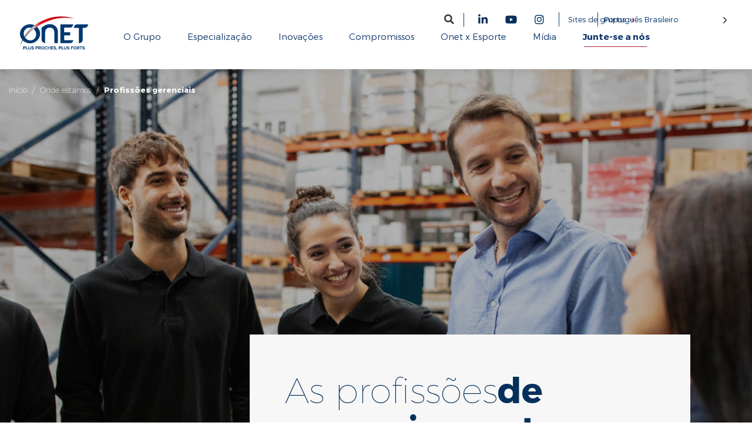

--- FILE ---
content_type: text/html; charset=UTF-8
request_url: https://www.groupeonet.com/pt-br/nous-rejoindre/les-metiers-du-management/
body_size: 60168
content:
<!doctype html>
<html translate="no" lang="pt-br">
<head>
	<meta charset="UTF-8">
	<meta name="viewport" content="width=device-width, initial-scale=1">
	<link rel="profile" href="https://gmpg.org/xfn/11">
	<meta name='robots' content='index, follow, max-image-preview:large, max-snippet:-1, max-video-preview:-1' />
	<style></style>
	
	<!-- This site is optimized with the Yoast SEO Premium plugin v24.3 (Yoast SEO v26.4) - https://yoast.com/wordpress/plugins/seo/ -->
	<title>Profissões gerenciais - Grupo Onet</title>
<link data-rocket-prefetch href="https://j9g7u6e4.delivery.rocketcdn.me" rel="dns-prefetch">
<link data-rocket-prefetch href="https://scripts.clarity.ms" rel="dns-prefetch">
<link data-rocket-prefetch href="https://www.clarity.ms" rel="dns-prefetch">
<link data-rocket-prefetch href="https://snap.licdn.com" rel="dns-prefetch">
<link data-rocket-prefetch href="https://connect.facebook.net" rel="dns-prefetch">
<link data-rocket-prefetch href="https://www.googletagmanager.com" rel="dns-prefetch">
<link data-rocket-prefetch href="https://cdn.dastra.eu" rel="dns-prefetch">
<link data-rocket-prefetch href="https://challenges.cloudflare.com" rel="dns-prefetch">
<link crossorigin data-rocket-preload as="font" href="https://j9g7u6e4.delivery.rocketcdn.me/wp-content/plugins/elementor/assets/lib/font-awesome/webfonts/fa-solid-900.woff2" rel="preload">
<link crossorigin data-rocket-preload as="font" href="https://j9g7u6e4.delivery.rocketcdn.me/wp-content/plugins/elementor/assets/lib/font-awesome/webfonts/fa-brands-400.woff2" rel="preload">
<link crossorigin data-rocket-preload as="font" href="https://j9g7u6e4.delivery.rocketcdn.me/wp-content/plugins/elementor/assets/lib/font-awesome/webfonts/fa-regular-400.woff2" rel="preload">
<link crossorigin data-rocket-preload as="font" href="https://j9g7u6e4.delivery.rocketcdn.me/wp-content/themes/onet/fonts/Montserrat-Thin.woff2" rel="preload">
<link crossorigin data-rocket-preload as="font" href="https://j9g7u6e4.delivery.rocketcdn.me/wp-content/themes/onet/fonts/Montserrat-Hairline.woff2" rel="preload">
<link crossorigin data-rocket-preload as="font" href="https://j9g7u6e4.delivery.rocketcdn.me/wp-content/themes/onet/fonts/Montserrat-UltraLight.woff2" rel="preload">
<link crossorigin data-rocket-preload as="font" href="https://j9g7u6e4.delivery.rocketcdn.me/wp-content/themes/onet/fonts/Montserrat-Light.woff2" rel="preload">
<link crossorigin data-rocket-preload as="font" href="https://j9g7u6e4.delivery.rocketcdn.me/wp-content/themes/onet/fonts/Montserrat-Regular.woff2" rel="preload">
<link crossorigin data-rocket-preload as="font" href="https://j9g7u6e4.delivery.rocketcdn.me/wp-content/themes/onet/fonts/Montserrat-SemiBold.woff2" rel="preload">
<link crossorigin data-rocket-preload as="font" href="https://j9g7u6e4.delivery.rocketcdn.me/wp-content/themes/onet/fonts/Montserrat-Bold.woff2" rel="preload">
<link crossorigin data-rocket-preload as="font" href="https://j9g7u6e4.delivery.rocketcdn.me/wp-content/themes/onet/fonts/Montserrat-ExtraBold.woff2" rel="preload">
<style id="wpr-usedcss">.elementor-widget-premium-addon-banner{overflow:hidden}.premium-banner-ib{display:block;position:relative;z-index:1;overflow:hidden;margin:0;text-align:center;box-sizing:border-box}.premium-banner-ib img{display:block;position:relative}.elementor-widget-premium-addon-banner .premium-banner-ib-title{background:0 0}.premium-banner-ib *,.premium-banner-ib .premium-banner-ib-desc{box-sizing:border-box}.premium-banner-ib img{min-width:100%;max-width:100%;-webkit-transition:opacity .35s;transition:opacity .35s}.premium-banner-ib .premium-banner-ib-desc{padding:15px;-webkit-backface-visibility:hidden;backface-visibility:hidden;box-sizing:border-box;position:absolute;top:0;left:0;width:100%;height:100%}.premium-banner-ib .premium-banner-ib-link{position:absolute;top:0;left:0;width:100%;height:100%;z-index:1000;text-indent:200%;white-space:nowrap;font-size:0;opacity:0}.premium-banner-ib a.premium-banner-ib-link{display:block;background:0 0}.premium-banner-animation1 img{width:-webkit-calc(100% + 50px)!important;width:calc(100% + 50px)!important;max-width:-webkit-calc(100% + 50px)!important;max-width:calc(100% + 50px)!important;-webkit-transition:opacity .35s,-webkit-filter .35s,-webkit-transform .35s;transition:opacity .35s,-webkit-filter .35s,-webkit-transform .35s;transition:opacity .35s,filter .35s,transform .35s;transition:opacity .35s,filter .35s,transform .35s,-webkit-filter .35s,-webkit-transform .35s;-webkit-transform:translate3d(-40px,0,0);transform:translate3d(-40px,0,0)}.premium-banner-animation1 .premium-banner-ib-desc{top:auto;bottom:0;min-height:25%;height:auto;max-height:100%;text-align:left}.premium-banner-animation1 .premium-banner-ib-content,.premium-banner-animation1 .premium-banner-ib-title{-webkit-transform:translate3d(0,40px,0);transform:translate3d(0,40px,0);-webkit-transition-delay:50ms;transition-delay:50ms;-webkit-transition-duration:.35s;transition-duration:.35s}.premium-banner-animation1 .premium-banner-ib-title{-webkit-transition:-webkit-transform .35s;transition:-webkit-transform .35s;transition:transform .35s;transition:transform .35s,-webkit-transform .35s}.premium-banner-animation1 .premium-banner-ib-content{margin-top:10px;opacity:0;-webkit-transition:opacity .2s,-webkit-transform .35s;transition:opacity .2s,-webkit-transform .35s;transition:opacity .2s,transform .35s;transition:opacity .2s,transform .35s,-webkit-transform .35s}.premium-banner-animation1.active .premium-banner-ib-content,.premium-banner-animation1:hover .premium-banner-ib-content{opacity:1;-webkit-transition-delay:50ms;transition-delay:50ms;-webkit-transition-duration:.35s;transition-duration:.35s}.premium-banner-animation1.active .premium-banner-ib-content,.premium-banner-animation1.active .premium-banner-ib-title,.premium-banner-animation1.active img,.premium-banner-animation1:hover .premium-banner-ib-content,.premium-banner-animation1:hover .premium-banner-ib-title,.premium-banner-animation1:hover img{-webkit-transform:translate3d(0,0,0);transform:translate3d(0,0,0);-webkit-transition-delay:50ms;transition-delay:50ms;-webkit-transition-duration:.35s;transition-duration:.35s}.premium-banner-animation1.scale img{-webkit-transform:translate3d(-40px,0,0) scale(1.1);transform:translate3d(-40px,0,0) scale(1.1)}.premium-banner-animation1.premium-banner-min-height img{height:auto}.premium-banner-animation1.none:hover img{-webkit-transform:translate3d(0,0,0);transform:translate3d(0,0,0)}.premium-banner-animation1.zoomin:hover img{-webkit-transform:translate3d(0,0,0) scale(1.1);transform:translate3d(0,0,0) scale(1.1)}.premium-banner-animation1.scale:hover img{-webkit-transform:translate3d(0,0,0) scale(1.2) rotate(5deg);transform:translate3d(0,0,0) scale(1.2) rotate(5deg)}.premium-banner-animation1.blur:hover img{-webkit-transform:translate3d(0,0,0);transform:translate3d(0,0,0);-webkit-filter:blur(3px);filter:blur(3px)}.premium-banner-ib img{border:none;padding:0;margin:0}.premium-banner-ib-content p img{min-width:unset!important;max-width:none!important;width:auto!important;-webkit-transform:none!important;-ms-transform:none!important;transform:none!important;display:inline}.premium-blog-thumb-effect-wrapper{position:relative;overflow:hidden}.premium-blog-thumb-effect-wrapper:hover .premium-blog-thumbnail-overlay{opacity:1}.premium-blog-wrap .premium-blog-thumbnail-container{overflow:hidden}.premium-blog-wrap .premium-blog-thumbnail-container img{width:100%;height:100%;margin:0!important;-webkit-transition:.4s ease-in-out;transition:all .4s ease-in-out;display:block}.premium-blog-thumbnail-overlay{opacity:0}.premium-blog-post-outer-container:hover .premium-blog-zoomin-effect img{-webkit-transform:scale(1.2);-ms-transform:scale(1.2);transform:scale(1.2)}.premium-blog-post-container{overflow:hidden}.premium-blog-post-container .premium-blog-inner-container{display:-webkit-flex;display:-ms-flexbox;display:flex;-webkit-flex-direction:column;-ms-flex-direction:column;flex-direction:column}.premium-blog-post-container .premium-blog-entry-title{font-size:18px;margin-bottom:5px}.premium-blog-post-container .premium-blog-content-wrapper{background-color:#f5f5f5;padding:30px}.premium-blog-post-container:not(.premium-blog-skin-classic):not(.premium-blog-skin-side):not(.premium-blog-skin-banner) .premium-blog-thumbnail-container:after,.premium-blog-post-container:not(.premium-blog-skin-classic):not(.premium-blog-skin-side):not(.premium-blog-skin-banner) .premium-blog-thumbnail-container:before{position:absolute;content:"";z-index:1;top:50%;left:50%;opacity:0;-webkit-transform:translate(-50%,-50%);-ms-transform:translate(-50%,-50%);transform:translate(-50%,-50%);-webkit-transition:.4s linear;transition:all .4s linear 0s;height:1px;width:100%;background-color:#fff}.premium-blog-post-container:not(.premium-blog-skin-classic):not(.premium-blog-skin-side):not(.premium-blog-skin-banner) .premium-blog-thumbnail-container:before{width:1px;height:100%}.premium-blog-post-container:not(.premium-blog-skin-classic):not(.premium-blog-skin-side):not(.premium-blog-skin-banner):hover .premium-blog-thumbnail-container:after{width:20px;opacity:1}.premium-blog-post-container:not(.premium-blog-skin-classic):not(.premium-blog-skin-side):not(.premium-blog-skin-banner):hover .premium-blog-thumbnail-container:before{height:20px;opacity:1}.premium-blog-post-container:not(.premium-blog-skin-classic):not(.premium-blog-skin-side):not(.premium-blog-skin-banner) .premium-blog-content-wrapper{margin:0 10px 20px;clear:both}.premium-blog-post-container.premium-blog-skin-classic .premium-blog-thumbnail-overlay{position:absolute;top:0;left:0;width:100%;height:100%;-webkit-transition:.3s ease-in-out;transition:all .3s ease-in-out}.premium-blog-post-container.premium-blog-skin-classic .premium-blog-thumbnail-overlay a{display:-webkit-flex;display:-ms-flexbox;display:flex;-webkit-justify-content:center;-ms-flex-pack:center;justify-content:center;-webkit-align-items:center;-ms-flex-align:center;align-items:center;width:100%;height:100%}.premium-blog-post-container.premium-blog-skin-classic .premium-blog-thumbnail-overlay i,.premium-blog-post-container.premium-blog-skin-classic .premium-blog-thumbnail-overlay span{-webkit-transition:.3s ease-in-out;transition:all .3s ease-in-out}.premium-blog-entry-meta{line-height:1.3em;font-size:12px;margin-bottom:13px;color:#adadad}.premium-blog-entry-meta i{margin-right:3px;-webkit-transition:.3s ease-in-out;transition:all .3s ease-in-out}.premium-blog-meta-data{display:inline-block}.premium-blog-meta-data .premium-blog-meta-separator{margin:0 5px}.premium-blog-meta-data a,.premium-blog-meta-data span{color:inherit;-webkit-transition:.3s ease-in-out;transition:all .3s ease-in-out}.premium-blog-entry-title a{-webkit-transition:.3s ease-in-out;transition:all .3s ease-in-out}.premium-blog-align-left .premium-blog-inner-container{-webkit-align-items:flex-start;-ms-flex-align:start;align-items:flex-start}.premium-blog-wrap .premium-loading-feed{display:block;position:absolute;width:100%;height:100%;top:0;left:0;bottom:0;right:0;background:rgba(255,255,255,.2);display:-webkit-flex;display:-ms-flexbox;display:flex;-webkit-align-items:center;-ms-flex-align:center;align-items:center;z-index:99}.premium-blog-wrap{display:-webkit-flex;display:-ms-flexbox;display:flex;-webkit-flex-wrap:wrap;-ms-flex-wrap:wrap;flex-wrap:wrap}.premium-blog-wrap ul.slick-dots{width:100%}.premium-blog-pagination-container{text-align:right}.premium-blog-pagination-container span{cursor:default}.premium-blog-pagination-container .page-numbers{display:inline-block;border:none;color:#000;line-height:1;font-size:1em;font-weight:400;text-decoration:none;padding:.75em;margin:0 .4em .4em 0;-webkit-transition:.3s ease-in-out;transition:all .3s ease-in-out}.premium-blog-list .premium-blog-post-outer-container{width:100%}.premium-blog-even .slick-track{display:-webkit-flex;display:-ms-flexbox;display:flex}.premium-blog-even .slick-slide{height:inherit!important}@media (max-width:768px){.premium-blog-post-container:not(.premium-blog-skin-banner) .premium-blog-content-wrapper{top:0;margin:0;padding:15px}}.premium-blog-filter{display:-webkit-flex;display:-ms-flexbox;display:flex;-webkit-align-items:center;-ms-flex-align:center;align-items:center;-webkit-justify-content:center;-ms-flex-pack:center;justify-content:center}.premium-img-gallery{clear:both;overflow:hidden}.premium-gallery-container .premium-gallery-item{padding:10px;float:left}.pa-gallery-img{position:relative}.pa-gallery-img .pa-gallery-whole-link{position:absolute;top:0;left:0;width:100%;height:100%;z-index:2}.pa-gallery-img .pa-gallery-whole-link span{display:none}.pa-gallery-img.style3 .pa-gallery-whole-link{z-index:99}.pa-gallery-img-container{overflow:hidden;-webkit-backface-visibility:hidden;backface-visibility:hidden;-webkit-transform:translate3d(0,0,0);transform:translate3d(0,0,0)}.pa-gallery-img-container img{display:block;width:100%;-webkit-transition:.3s ease-in-out;transition:all .3s ease-in-out}.premium-img-gallery.scale img{-webkit-transform:scale(1.2);-ms-transform:scale(1.2);transform:scale(1.2)}.premium-blog-filter ul.premium-blog-filters-container{text-align:center;margin:0;padding:0}.premium-blog-filter .premium-blog-filters-container li{list-style:none;display:-webkit-inline-flex;display:-ms-inline-flexbox;display:inline-flex}.premium-img-gallery.zoomin .pa-gallery-img:hover img{-webkit-transform:scale(1.1);-ms-transform:scale(1.1);transform:scale(1.1)}.premium-img-gallery.scale .pa-gallery-img:hover img{-webkit-transform:scale(1.3) rotate(5deg);-ms-transform:scale(1.3) rotate(5deg);transform:scale(1.3) rotate(5deg)}.premium-img-gallery.blur .pa-gallery-img:hover img{-webkit-filter:blur(3px);filter:blur(3px)}.pa-gallery-img .premium-gallery-caption{padding:10px}.pa-gallery-img .premium-gallery-caption .premium-gallery-img-name{display:block;margin-bottom:0}.pa-gallery-img:not(.style2) .pa-gallery-icons-wrapper{position:absolute;top:0;left:0;width:100%;height:100%;-webkit-transition:.3s ease-in-out;transition:all .3s ease-in-out}.pa-gallery-img:not(.style2) .pa-gallery-icons-inner-container{position:absolute;top:33.33%;width:100%;text-align:center;-webkit-transform:translateY(-50%);-ms-transform:translateY(-50%);transform:translateY(-50%);z-index:3}.pa-gallery-img.default .premium-gallery-caption{position:absolute;top:auto;right:0;left:0;width:100%;bottom:0}.premium-img-gallery .premium-gallery-item-hidden{visibility:hidden;width:0!important;height:0!important;margin:0!important;padding:0!important}.premium-gallery-load-more{position:relative}.pa-gallery-img .pa-gallery-video-icon{cursor:pointer}.pa-gallery-img-container iframe{position:absolute;visibility:hidden;top:0;left:0;max-width:100%;width:100%;height:100%;margin:0;line-height:1;border:none}.pa-gallery-img-container video{position:absolute;visibility:hidden;top:0;left:0;max-width:100%;width:100%;height:100%;margin:0;line-height:1;border:none;object-fit:contain}.pa-gallery-icons-inner-container svg{width:14px;height:14px}.premium-gallery-gradient-layer{position:absolute;bottom:40px;width:100%;height:20px;background:-webkit-linear-gradient(bottom,#17181f 0,rgba(255,255,255,0) 100%);background:linear-gradient(to top,#17181f 0,rgba(255,255,255,0) 100%)}.premium-mouse-detect-yes .premium-button-style6 .premium-button-style6-bg{position:absolute;z-index:0;top:0;left:0;width:0;height:0;border-radius:50%;display:block;-webkit-transform:translate(-50%,-50%);-ms-transform:translate(-50%,-50%);transform:translate(-50%,-50%);-webkit-transition:width .4s ease-in-out,height .4s ease-in-out;transition:width .4s ease-in-out,height .4s ease-in-out}.premium-mouse-detect-yes .premium-button-style6:hover .premium-button-style6-bg{width:225%;height:560px}.premium-mouse-detect-yes .premium-button-style6:before{width:0;height:0}.premium-loader{border:3px solid #f3f3f3;border-top-width:3px;border-top-style:solid;border-top-color:#f3f3f3;border-radius:50%;border-top:3px solid;border-top-color:#bbb;width:30px;height:30px;-webkit-animation:2s linear infinite spin;animation:2s linear infinite spin;margin:0 auto}@-webkit-keyframes spin{0%{-webkit-transform:rotate(0);transform:rotate(0)}100%{-webkit-transform:rotate(360deg);transform:rotate(360deg)}}@keyframes spin{0%{-webkit-transform:rotate(0);transform:rotate(0)}100%{-webkit-transform:rotate(360deg);transform:rotate(360deg)}}[class*=premium-button-style]:not(.premium-button-style8){overflow:hidden}.premium-button-style6{position:relative}.premium-button-style6:before{content:"";position:absolute;left:50%;top:50%;width:100px;height:100px;border-radius:100%;-webkit-transform:translate(-50%,-50%) scale(0);-ms-transform:translate(-50%,-50%) scale(0);transform:translate(-50%,-50%) scale(0);-webkit-transition:.3s ease-in-out;transition:all .3s ease-in-out}.premium-button-style6:hover:before{-webkit-transform:translate(-50%,-50%) scale(3);-ms-transform:translate(-50%,-50%) scale(3);transform:translate(-50%,-50%) scale(3)}.premium-button-style6>:not(.premium-button-style6-bg){position:relative;z-index:1}:root{--wp--preset--aspect-ratio--square:1;--wp--preset--aspect-ratio--4-3:4/3;--wp--preset--aspect-ratio--3-4:3/4;--wp--preset--aspect-ratio--3-2:3/2;--wp--preset--aspect-ratio--2-3:2/3;--wp--preset--aspect-ratio--16-9:16/9;--wp--preset--aspect-ratio--9-16:9/16;--wp--preset--color--black:#000000;--wp--preset--color--cyan-bluish-gray:#abb8c3;--wp--preset--color--white:#ffffff;--wp--preset--color--pale-pink:#f78da7;--wp--preset--color--vivid-red:#cf2e2e;--wp--preset--color--luminous-vivid-orange:#ff6900;--wp--preset--color--luminous-vivid-amber:#fcb900;--wp--preset--color--light-green-cyan:#7bdcb5;--wp--preset--color--vivid-green-cyan:#00d084;--wp--preset--color--pale-cyan-blue:#8ed1fc;--wp--preset--color--vivid-cyan-blue:#0693e3;--wp--preset--color--vivid-purple:#9b51e0;--wp--preset--gradient--vivid-cyan-blue-to-vivid-purple:linear-gradient(135deg,rgba(6, 147, 227, 1) 0%,rgb(155, 81, 224) 100%);--wp--preset--gradient--light-green-cyan-to-vivid-green-cyan:linear-gradient(135deg,rgb(122, 220, 180) 0%,rgb(0, 208, 130) 100%);--wp--preset--gradient--luminous-vivid-amber-to-luminous-vivid-orange:linear-gradient(135deg,rgba(252, 185, 0, 1) 0%,rgba(255, 105, 0, 1) 100%);--wp--preset--gradient--luminous-vivid-orange-to-vivid-red:linear-gradient(135deg,rgba(255, 105, 0, 1) 0%,rgb(207, 46, 46) 100%);--wp--preset--gradient--very-light-gray-to-cyan-bluish-gray:linear-gradient(135deg,rgb(238, 238, 238) 0%,rgb(169, 184, 195) 100%);--wp--preset--gradient--cool-to-warm-spectrum:linear-gradient(135deg,rgb(74, 234, 220) 0%,rgb(151, 120, 209) 20%,rgb(207, 42, 186) 40%,rgb(238, 44, 130) 60%,rgb(251, 105, 98) 80%,rgb(254, 248, 76) 100%);--wp--preset--gradient--blush-light-purple:linear-gradient(135deg,rgb(255, 206, 236) 0%,rgb(152, 150, 240) 100%);--wp--preset--gradient--blush-bordeaux:linear-gradient(135deg,rgb(254, 205, 165) 0%,rgb(254, 45, 45) 50%,rgb(107, 0, 62) 100%);--wp--preset--gradient--luminous-dusk:linear-gradient(135deg,rgb(255, 203, 112) 0%,rgb(199, 81, 192) 50%,rgb(65, 88, 208) 100%);--wp--preset--gradient--pale-ocean:linear-gradient(135deg,rgb(255, 245, 203) 0%,rgb(182, 227, 212) 50%,rgb(51, 167, 181) 100%);--wp--preset--gradient--electric-grass:linear-gradient(135deg,rgb(202, 248, 128) 0%,rgb(113, 206, 126) 100%);--wp--preset--gradient--midnight:linear-gradient(135deg,rgb(2, 3, 129) 0%,rgb(40, 116, 252) 100%);--wp--preset--font-size--small:13px;--wp--preset--font-size--medium:20px;--wp--preset--font-size--large:36px;--wp--preset--font-size--x-large:42px;--wp--preset--spacing--20:0.44rem;--wp--preset--spacing--30:0.67rem;--wp--preset--spacing--40:1rem;--wp--preset--spacing--50:1.5rem;--wp--preset--spacing--60:2.25rem;--wp--preset--spacing--70:3.38rem;--wp--preset--spacing--80:5.06rem;--wp--preset--shadow--natural:6px 6px 9px rgba(0, 0, 0, .2);--wp--preset--shadow--deep:12px 12px 50px rgba(0, 0, 0, .4);--wp--preset--shadow--sharp:6px 6px 0px rgba(0, 0, 0, .2);--wp--preset--shadow--outlined:6px 6px 0px -3px rgba(255, 255, 255, 1),6px 6px rgba(0, 0, 0, 1);--wp--preset--shadow--crisp:6px 6px 0px rgba(0, 0, 0, 1)}:where(.is-layout-flex){gap:.5em}:where(.is-layout-grid){gap:.5em}:where(.wp-block-post-template.is-layout-flex){gap:1.25em}:where(.wp-block-post-template.is-layout-grid){gap:1.25em}:where(.wp-block-columns.is-layout-flex){gap:2em}:where(.wp-block-columns.is-layout-grid){gap:2em}:root :where(.wp-block-pullquote){font-size:1.5em;line-height:1.6}.wpcf7 .screen-reader-response{position:absolute;overflow:hidden;clip:rect(1px,1px,1px,1px);clip-path:inset(50%);height:1px;width:1px;margin:-1px;padding:0;border:0;word-wrap:normal!important}.wpcf7 form .wpcf7-response-output{margin:2em .5em 1em;padding:.2em 1em;border:2px solid #00a0d2}.wpcf7 form.init .wpcf7-response-output,.wpcf7 form.resetting .wpcf7-response-output,.wpcf7 form.submitting .wpcf7-response-output{display:none}.wpcf7 form.sent .wpcf7-response-output{border-color:#46b450}.wpcf7 form.aborted .wpcf7-response-output,.wpcf7 form.failed .wpcf7-response-output{border-color:#dc3232}.wpcf7 form.spam .wpcf7-response-output{border-color:#f56e28}.wpcf7 form.invalid .wpcf7-response-output,.wpcf7 form.payment-required .wpcf7-response-output,.wpcf7 form.unaccepted .wpcf7-response-output{border-color:#ffb900}.wpcf7-form-control-wrap{position:relative}.wpcf7-not-valid-tip{color:#dc3232;font-size:1em;font-weight:400;display:block}.use-floating-validation-tip .wpcf7-not-valid-tip{position:relative;top:-2ex;left:1em;z-index:100;border:1px solid #dc3232;background:#fff;padding:.2em .8em;width:24em}.wpcf7-spinner{visibility:hidden;display:inline-block;background-color:#23282d;opacity:.75;width:24px;height:24px;border:none;border-radius:100%;padding:0;margin:0 24px;position:relative}form.submitting .wpcf7-spinner{visibility:visible}.wpcf7-spinner::before{content:'';position:absolute;background-color:#fbfbfc;top:4px;left:4px;width:6px;height:6px;border:none;border-radius:100%;transform-origin:8px 8px;animation-name:spin;animation-duration:1s;animation-timing-function:linear;animation-iteration-count:infinite}@keyframes spin{from{transform:rotate(0)}to{transform:rotate(360deg)}}@keyframes blink{from{opacity:0}50%{opacity:1}to{opacity:0}}.wpcf7 [inert]{opacity:.5}.wpcf7 input[type=file]{cursor:pointer}.wpcf7 input[type=file]:disabled{cursor:default}.wpcf7 .wpcf7-submit:disabled{cursor:not-allowed}.wpcf7 input[type=email],.wpcf7 input[type=tel],.wpcf7 input[type=url]{direction:ltr}.country-selector{z-index:9999;text-align:left;position:relative;display:inline-block;width:auto}.country-selector a{padding:0 10px;outline:0;text-decoration:none;float:none!important;white-space:nowrap;font-weight:400;cursor:pointer;color:#000;-webkit-touch-callout:none;-webkit-user-select:none;-moz-user-select:none;-ms-user-select:none;user-select:none}.country-selector a:focus{outline:0}.country-selector ul{padding:0;z-index:1010;list-style:none;margin:0}.country-selector li{margin:0;padding:0}.country-selector.weglot-custom-switcher-ajax{display:none}.country-selector.weglot-dropdown{background-color:#fff}.country-selector.weglot-dropdown a,.country-selector.weglot-dropdown span{display:block;height:37px;line-height:36px;font-size:13px;padding:0 10px;width:100%;-webkit-box-sizing:border-box;box-sizing:border-box;font-weight:400}.country-selector.weglot-dropdown a:hover,.country-selector.weglot-dropdown span:hover{cursor:pointer}.country-selector.weglot-dropdown .wgcurrent{border:1px solid #e0e0e0;list-style:none;display:block;margin:0}.country-selector.weglot-dropdown .wgcurrent a,.country-selector.weglot-dropdown .wgcurrent span{padding-right:60px}.country-selector.weglot-dropdown .wgcurrent:after{display:inline-block;position:absolute;top:17px;right:8px;width:13px;height:7px;-ms-interpolation-mode:nearest-neighbor;image-rendering:-webkit-optimize-contrast;image-rendering:-o-pixelated;image-rendering:pixelated;background:url("https://j9g7u6e4.delivery.rocketcdn.me/wp-content/plugins/weglot/dist/images/wgarrowdown.png") no-repeat;content:"";-webkit-transition:.2s;-o-transition:.2s;transition:all .2s;-webkit-transform:rotate(-90deg);-ms-transform:rotate(-90deg);transform:rotate(-90deg)}.country-selector.weglot-dropdown ul{position:absolute;min-width:100%;border:1px solid #ebeef0;background:#fff;left:0;top:initial;-webkit-box-sizing:border-box;box-sizing:border-box;display:none;padding:0}.country-selector.weglot-dropdown input:checked~ul{display:block}.country-selector.weglot-dropdown input:checked~.wgcurrent:after{-webkit-transform:rotate(0);-ms-transform:rotate(0);transform:rotate(0)}.country-selector.weglot-dropdown li{width:100%}.country-selector.weglot-dropdown.weglot-invert ul{bottom:38px}.country-selector.weglot-dropdown.weglot-invert input:checked~.wgcurrent:after{-webkit-transform:rotate(-180deg);-ms-transform:rotate(-180deg);transform:rotate(-180deg)}.country-selector.weglot-default{position:fixed;bottom:0;right:40px}.country-selector.weglot-inline a:hover{text-decoration:underline;color:#00a0d2}.country-selector.weglot-inline .wgcurrent a{text-decoration:underline}.country-selector.weglot-inline label{margin-bottom:0;display:inline-block;vertical-align:middle}.country-selector.weglot-inline ul{display:inline-block;vertical-align:middle}.country-selector.weglot-inline li{line-height:1!important;display:inline-block;margin:2px 0;vertical-align:middle}.country-selector.weglot-inline.weglot-default{bottom:5px}.country-selector input{display:none!important}.country-selector.weglot-dropdown{background-color:transparent}.country-selector.weglot-dropdown .wgcurrent{border:none}.country-selector.weglot-dropdown a,.country-selector.weglot-dropdown span{z-index:1000000}.country-selector.weglot-dropdown .wgcurrent::after,.country-selector.weglot-dropdown .wgcurrent:after,span.wglanguage-name{color:#003871}span.wglanguage-name::hover{color:red}html{line-height:1.15;-webkit-text-size-adjust:100%}*,:after,:before{box-sizing:border-box}body{margin:0;font-family:-apple-system,BlinkMacSystemFont,'Segoe UI',Roboto,'Helvetica Neue',Arial,'Noto Sans',sans-serif,'Apple Color Emoji','Segoe UI Emoji','Segoe UI Symbol','Noto Color Emoji';font-size:1rem;font-weight:400;line-height:1.5;color:#333;background-color:#fff;-webkit-font-smoothing:antialiased;-moz-osx-font-smoothing:grayscale}h1,h2,h3,h4{margin-block-start:.5rem;margin-block-end:1rem;font-family:inherit;font-weight:500;line-height:1.2;color:inherit}h1{font-size:2.5rem}h2{font-size:2rem}h3{font-size:1.75rem}h4{font-size:1.5rem}p{margin-block-start:0;margin-block-end:.9rem}pre{font-family:monospace,monospace;font-size:1em;white-space:pre-wrap}a{background-color:transparent;text-decoration:none;color:#c36}a:active,a:hover{color:#336}a:not([href]):not([tabindex]),a:not([href]):not([tabindex]):focus,a:not([href]):not([tabindex]):hover{color:inherit;text-decoration:none}a:not([href]):not([tabindex]):focus{outline:0}b,strong{font-weight:bolder}code{font-family:monospace,monospace;font-size:1em}img{border-style:none;height:auto;max-width:100%}summary{display:list-item}[hidden],template{display:none}@media print{*,:after,:before{background:0 0!important;color:#000!important;box-shadow:none!important;text-shadow:none!important}a,a:visited{text-decoration:underline}a[href]:after{content:" (" attr(href) ")"}a[href^="#"]:after,a[href^="javascript:"]:after{content:""}pre{white-space:pre-wrap!important}pre{-moz-column-break-inside:avoid;break-inside:avoid;border:1px solid #ccc}img,tr{-moz-column-break-inside:avoid;break-inside:avoid}h2,h3,p{orphans:3;widows:3}h2,h3{-moz-column-break-after:avoid;break-after:avoid}}label{display:inline-block;line-height:1;vertical-align:middle}button,input,optgroup,select,textarea{font-family:inherit;font-size:1rem;line-height:1.5;margin:0}input[type=email],input[type=number],input[type=search],input[type=tel],input[type=text],input[type=url],select,textarea{width:100%;border:1px solid #666;border-radius:3px;padding:.5rem 1rem;transition:all .3s}input[type=email]:focus,input[type=number]:focus,input[type=search]:focus,input[type=tel]:focus,input[type=text]:focus,input[type=url]:focus,select:focus,textarea:focus{border-color:#333}button,input{overflow:visible}button,select{text-transform:none}[type=button],[type=reset],[type=submit],button{width:auto;-webkit-appearance:button}[type=button],[type=submit],button{display:inline-block;font-weight:400;color:#c36;text-align:center;white-space:nowrap;-webkit-user-select:none;-moz-user-select:none;user-select:none;background-color:transparent;border:1px solid #c36;padding:.5rem 1rem;font-size:1rem;border-radius:3px;transition:all .3s}[type=button]:focus:not(:focus-visible),[type=submit]:focus:not(:focus-visible),button:focus:not(:focus-visible){outline:0}[type=button]:focus,[type=button]:hover,[type=submit]:focus,[type=submit]:hover,button:focus,button:hover{color:#fff;background-color:#c36;text-decoration:none}[type=button]:not(:disabled),[type=submit]:not(:disabled),button:not(:disabled){cursor:pointer}fieldset{padding:.35em .75em .625em}legend{box-sizing:border-box;color:inherit;display:table;max-width:100%;padding:0;white-space:normal}progress{vertical-align:baseline}textarea{overflow:auto;resize:vertical}[type=checkbox],[type=radio]{box-sizing:border-box;padding:0}[type=number]::-webkit-inner-spin-button,[type=number]::-webkit-outer-spin-button{height:auto}[type=search]{-webkit-appearance:textfield;outline-offset:-2px}[type=search]::-webkit-search-decoration{-webkit-appearance:none}::-webkit-file-upload-button{-webkit-appearance:button;font:inherit}select{display:block}table{background-color:transparent;width:100%;margin-block-end:15px;font-size:.9em;border-spacing:0;border-collapse:collapse}table tbody+tbody{border-block-start:2px solid hsla(0,0%,50.2%,.5019607843)}li,ul{margin-block-start:0;margin-block-end:0;border:0;outline:0;font-size:100%;vertical-align:baseline;background:0 0}.page-content a{text-decoration:underline}.pagination{display:flex;justify-content:space-between;margin:20px auto}.sticky{position:relative;display:block}.hide{display:none!important}.screen-reader-text{clip:rect(1px,1px,1px,1px);height:1px;overflow:hidden;position:absolute!important;width:1px;word-wrap:normal!important}.screen-reader-text:focus{background-color:#eee;clip:auto!important;clip-path:none;color:#333;display:block;font-size:1rem;height:auto;left:5px;line-height:normal;padding:12px 24px;text-decoration:none;top:5px;width:auto;z-index:100000}#comments .comment{position:relative}#comments .reply{font-size:11px;line-height:1}body:not([class*=elementor-page-]) .site-main{margin-inline-start:auto;margin-inline-end:auto;width:100%}@media (max-width:575px){body:not([class*=elementor-page-]) .site-main{padding-inline-start:10px;padding-inline-end:10px}}@media (min-width:576px){body:not([class*=elementor-page-]) .site-main{max-width:500px}}@media (min-width:768px){body:not([class*=elementor-page-]) .site-main{max-width:600px}}@media (min-width:992px){body:not([class*=elementor-page-]) .site-main{max-width:800px}}@media (min-width:1200px){body:not([class*=elementor-page-]) .site-main{max-width:1140px}}.elementor-hidden{display:none}.elementor-screen-only,.screen-reader-text,.screen-reader-text span{position:absolute;top:-10000em;width:1px;height:1px;margin:-1px;padding:0;overflow:hidden;clip:rect(0,0,0,0);border:0}.elementor *,.elementor :after,.elementor :before{box-sizing:border-box}.elementor a{box-shadow:none;text-decoration:none}.elementor img{height:auto;max-width:100%;border:none;border-radius:0;box-shadow:none}.elementor embed,.elementor iframe,.elementor object,.elementor video{max-width:100%;width:100%;margin:0;line-height:1;border:none}.elementor .elementor-background-video-container{height:100%;width:100%;top:0;left:0;position:absolute;overflow:hidden;z-index:0;direction:ltr}.elementor .elementor-background-video-container{transition:opacity 1s;pointer-events:none}.elementor .elementor-background-video-container.elementor-loading{opacity:0}.elementor .elementor-background-video-embed{max-width:none}.elementor .elementor-background-video-embed,.elementor .elementor-background-video-hosted{position:absolute;top:50%;left:50%;transform:translate(-50%,-50%)}.elementor .elementor-background-overlay,.elementor .elementor-background-slideshow{height:100%;width:100%;top:0;left:0;position:absolute}.elementor .elementor-background-slideshow{z-index:0}.elementor .elementor-background-slideshow__slide__image{width:100%;height:100%;background-position:50%;background-size:cover}.elementor-widget-wrap .elementor-element.elementor-widget__width-auto,.elementor-widget-wrap .elementor-element.elementor-widget__width-initial{max-width:100%}.elementor-element{--flex-direction:initial;--flex-wrap:initial;--justify-content:initial;--align-items:initial;--align-content:initial;--gap:initial;--flex-basis:initial;--flex-grow:initial;--flex-shrink:initial;--order:initial;--align-self:initial;flex-basis:var(--flex-basis);flex-grow:var(--flex-grow);flex-shrink:var(--flex-shrink);order:var(--order);align-self:var(--align-self)}.elementor-element:where(.e-con-full,.elementor-widget){flex-direction:var(--flex-direction);flex-wrap:var(--flex-wrap);justify-content:var(--justify-content);align-items:var(--align-items);align-content:var(--align-content);gap:var(--gap)}.elementor-invisible{visibility:hidden}.elementor-align-center{text-align:center}.elementor-align-center .elementor-button{width:auto}.elementor-ken-burns{transition-property:transform;transition-duration:10s;transition-timing-function:linear}.elementor-ken-burns--out{transform:scale(1.3)}.elementor-ken-burns--active{transition-duration:20s}.elementor-ken-burns--active.elementor-ken-burns--out{transform:scale(1)}.elementor-ken-burns--active.elementor-ken-burns--in{transform:scale(1.3)}@media (max-width:999px){.elementor-tablet-align-right{text-align:right}.elementor-tablet-align-right .elementor-button{width:auto}.elementor-section .elementor-container{flex-wrap:wrap}}@media (max-width:759px){.elementor-mobile-align-left{text-align:left}.elementor-mobile-align-left .elementor-button{width:auto}.elementor-column{width:100%}}:root{--page-title-display:block}.elementor-page-title{display:var(--page-title-display)}.elementor-section{position:relative}.elementor-section .elementor-container{display:flex;margin-right:auto;margin-left:auto;position:relative}.elementor-section.elementor-section-boxed>.elementor-container{max-width:1140px}.elementor-section.elementor-section-stretched{position:relative;width:100%}.elementor-widget-wrap{position:relative;width:100%;flex-wrap:wrap;align-content:flex-start}.elementor:not(.elementor-bc-flex-widget) .elementor-widget-wrap{display:flex}.elementor-widget-wrap>.elementor-element{width:100%}.elementor-widget-wrap.e-swiper-container{width:calc(100% - (var(--e-column-margin-left,0px) + var(--e-column-margin-right,0px)))}.elementor-widget{position:relative}.elementor-widget:not(:last-child){margin-bottom:20px}.elementor-widget:not(:last-child).elementor-widget__width-auto,.elementor-widget:not(:last-child).elementor-widget__width-initial{margin-bottom:0}.elementor-column{position:relative;min-height:1px;display:flex}.elementor-column-gap-default>.elementor-column>.elementor-element-populated{padding:10px}.elementor-inner-section .elementor-column-gap-no .elementor-element-populated{padding:0}@media (min-width:760px){.elementor-column.elementor-col-25{width:25%}.elementor-column.elementor-col-33{width:33.333%}.elementor-column.elementor-col-50{width:50%}.elementor-column.elementor-col-100{width:100%}}ul.elementor-icon-list-items.elementor-inline-items{display:flex;flex-wrap:wrap}ul.elementor-icon-list-items.elementor-inline-items .elementor-inline-item{word-break:break-word}.elementor-grid{display:grid;grid-column-gap:var(--grid-column-gap);grid-row-gap:var(--grid-row-gap)}.elementor-grid .elementor-grid-item{min-width:0}.elementor-grid-0 .elementor-grid{display:inline-block;width:100%;word-spacing:var(--grid-column-gap);margin-bottom:calc(-1 * var(--grid-row-gap))}.elementor-grid-0 .elementor-grid .elementor-grid-item{display:inline-block;margin-bottom:var(--grid-row-gap);word-break:break-word}.elementor-grid-3 .elementor-grid{grid-template-columns:repeat(3,1fr)}@media (min-width:1000px){#elementor-device-mode:after{content:"desktop"}}@media (min-width:-1){#elementor-device-mode:after{content:"widescreen"}}@media (max-width:-1){#elementor-device-mode:after{content:"laptop"}#elementor-device-mode:after{content:"tablet_extra"}}@media (max-width:999px){.elementor-grid-tablet-2 .elementor-grid{grid-template-columns:repeat(2,1fr)}.elementor-grid-tablet-3 .elementor-grid{grid-template-columns:repeat(3,1fr)}#elementor-device-mode:after{content:"tablet"}}@media (max-width:-1){#elementor-device-mode:after{content:"mobile_extra"}}.e-con{--border-radius:0;--border-top-width:0px;--border-right-width:0px;--border-bottom-width:0px;--border-left-width:0px;--border-style:initial;--border-color:initial;--container-widget-width:100%;--container-widget-height:initial;--container-widget-flex-grow:0;--container-widget-align-self:initial;--content-width:min(100%,var(--container-max-width,1140px));--width:100%;--min-height:initial;--height:auto;--text-align:initial;--margin-top:0px;--margin-right:0px;--margin-bottom:0px;--margin-left:0px;--padding-top:var(--container-default-padding-top,10px);--padding-right:var(--container-default-padding-right,10px);--padding-bottom:var(--container-default-padding-bottom,10px);--padding-left:var(--container-default-padding-left,10px);--position:relative;--z-index:revert;--overflow:visible;--gap:var(--widgets-spacing,20px);--overlay-mix-blend-mode:initial;--overlay-opacity:1;--overlay-transition:0.3s;--e-con-grid-template-columns:repeat(3,1fr);--e-con-grid-template-rows:repeat(2,1fr);position:var(--position);width:var(--width);min-width:0;min-height:var(--min-height);height:var(--height);border-radius:var(--border-radius);z-index:var(--z-index);overflow:var(--overflow);transition:background var(--background-transition,.3s),border var(--border-transition,.3s),box-shadow var(--border-transition,.3s),transform var(--e-con-transform-transition-duration,.4s);--flex-wrap-mobile:wrap;margin-block-start:var(--margin-block-start);margin-inline-end:var(--margin-inline-end);margin-block-end:var(--margin-block-end);margin-inline-start:var(--margin-inline-start);padding-inline-start:var(--padding-inline-start);padding-inline-end:var(--padding-inline-end);--margin-block-start:var(--margin-top);--margin-block-end:var(--margin-bottom);--margin-inline-start:var(--margin-left);--margin-inline-end:var(--margin-right);--padding-inline-start:var(--padding-left);--padding-inline-end:var(--padding-right);--padding-block-start:var(--padding-top);--padding-block-end:var(--padding-bottom);--border-block-start-width:var(--border-top-width);--border-block-end-width:var(--border-bottom-width);--border-inline-start-width:var(--border-left-width);--border-inline-end-width:var(--border-right-width)}body.rtl .e-con{--padding-inline-start:var(--padding-right);--padding-inline-end:var(--padding-left);--margin-inline-start:var(--margin-right);--margin-inline-end:var(--margin-left);--border-inline-start-width:var(--border-right-width);--border-inline-end-width:var(--border-left-width)}.e-con.e-flex{--flex-direction:column;--flex-basis:auto;--flex-grow:0;--flex-shrink:1;flex:var(--flex-grow) var(--flex-shrink) var(--flex-basis)}.e-con-full,.e-con>.e-con-inner{text-align:var(--text-align);padding-block-start:var(--padding-block-start);padding-block-end:var(--padding-block-end)}.e-con-full.e-flex,.e-con.e-flex>.e-con-inner{flex-direction:var(--flex-direction)}.e-con,.e-con>.e-con-inner{display:var(--display)}.e-con-boxed.e-flex{flex-direction:column;flex-wrap:nowrap;justify-content:normal;align-items:normal;align-content:normal}.e-con-boxed{text-align:initial;gap:initial}.e-con.e-flex>.e-con-inner{flex-wrap:var(--flex-wrap);justify-content:var(--justify-content);align-items:var(--align-items);align-content:var(--align-content);flex-basis:auto;flex-grow:1;flex-shrink:1;align-self:auto}.e-con>.e-con-inner{gap:var(--gap);width:100%;max-width:var(--content-width);margin:0 auto;padding-inline-start:0;padding-inline-end:0;height:100%}:is(.elementor-section-wrap,[data-elementor-id])>.e-con{--margin-left:auto;--margin-right:auto;max-width:min(100%,var(--width))}.e-con .elementor-widget.elementor-widget{margin-block-end:0}.e-con:before,.e-con>.elementor-background-slideshow:before,.e-con>.elementor-motion-effects-container>.elementor-motion-effects-layer:before,:is(.e-con,.e-con>.e-con-inner)>.elementor-background-video-container:before{content:var(--background-overlay);display:block;position:absolute;mix-blend-mode:var(--overlay-mix-blend-mode);opacity:var(--overlay-opacity);transition:var(--overlay-transition,.3s);border-radius:var(--border-radius);border-style:var(--border-style);border-color:var(--border-color);border-block-start-width:var(--border-block-start-width);border-inline-end-width:var(--border-inline-end-width);border-block-end-width:var(--border-block-end-width);border-inline-start-width:var(--border-inline-start-width);top:calc(0px - var(--border-top-width));left:calc(0px - var(--border-left-width));width:max(100% + var(--border-left-width) + var(--border-right-width),100%);height:max(100% + var(--border-top-width) + var(--border-bottom-width),100%)}.e-con:before{transition:background var(--overlay-transition,.3s),border-radius var(--border-transition,.3s),opacity var(--overlay-transition,.3s)}.e-con>.elementor-background-slideshow,:is(.e-con,.e-con>.e-con-inner)>.elementor-background-video-container{border-radius:var(--border-radius);border-style:var(--border-style);border-color:var(--border-color);border-block-start-width:var(--border-block-start-width);border-inline-end-width:var(--border-inline-end-width);border-block-end-width:var(--border-block-end-width);border-inline-start-width:var(--border-inline-start-width);top:calc(0px - var(--border-top-width));left:calc(0px - var(--border-left-width));width:max(100% + var(--border-left-width) + var(--border-right-width),100%);height:max(100% + var(--border-top-width) + var(--border-bottom-width),100%)}@media (max-width:759px){.elementor-grid-mobile-1 .elementor-grid{grid-template-columns:repeat(1,1fr)}#elementor-device-mode:after{content:"mobile"}:is(.e-con,.e-con>.e-con-inner)>.elementor-background-video-container.elementor-hidden-phone{display:none}.elementor .elementor-hidden-mobile,.elementor .elementor-hidden-phone{display:none}}:is(.e-con,.e-con>.e-con-inner)>.elementor-background-video-container:before{z-index:1}:is(.e-con,.e-con>.e-con-inner)>.elementor-background-slideshow:before{z-index:2}.e-con .elementor-widget{min-width:0}.e-con .elementor-widget.e-widget-swiper{width:100%}.e-con>.e-con-inner>.elementor-widget>.elementor-widget-container,.e-con>.elementor-widget>.elementor-widget-container{height:100%}.e-con.e-con>.e-con-inner>.elementor-widget,.elementor.elementor .e-con>.elementor-widget{max-width:100%}@media (max-width:767px){table table{font-size:.8em}.e-con.e-flex{--width:100%;--flex-wrap:var(--flex-wrap-mobile)}}.elementor-element .elementor-widget-container{transition:background .3s,border .3s,border-radius .3s,box-shadow .3s,transform var(--e-transform-transition-duration,.4s)}.elementor-heading-title{padding:0;margin:0;line-height:1}.elementor-button{display:inline-block;line-height:1;background-color:#69727d;font-size:15px;padding:12px 24px;border-radius:3px;color:#fff;fill:#fff;text-align:center;transition:all .3s}.elementor-button:focus,.elementor-button:hover,.elementor-button:visited{color:#fff}.elementor-button-content-wrapper{display:flex;justify-content:center;flex-direction:row;gap:5px}.elementor-button-text{display:inline-block}.elementor-button span{text-decoration:inherit}.elementor-icon{display:inline-block;line-height:1;transition:all .3s;color:#69727d;font-size:50px;text-align:center}.elementor-icon:hover{color:#69727d}.elementor-icon i,.elementor-icon svg{width:1em;height:1em;position:relative;display:block}.elementor-icon i:before,.elementor-icon svg:before{position:absolute;left:50%;transform:translateX(-50%)}.elementor-shape-square .elementor-icon{border-radius:0}.elementor-shape-rounded .elementor-icon{border-radius:10%}.animated{animation-duration:1.25s}.animated.infinite{animation-iteration-count:infinite}.animated.reverse{animation-direction:reverse;animation-fill-mode:forwards}@media (prefers-reduced-motion:reduce){.wpcf7-spinner::before{animation-name:blink;animation-duration:2s}.animated{animation:none}}.elementor-post__thumbnail__link{transition:none}.elementor .elementor-element ul.elementor-icon-list-items,.elementor-edit-area .elementor-element ul.elementor-icon-list-items{padding:0}@media (min-width:760px) and (max-width:999px){.elementor .elementor-hidden-tablet{display:none}}@media (min-width:1000px) and (max-width:99999px){.elementor .elementor-hidden-desktop{display:none}}.elementor-widget-image{text-align:center}.elementor-widget-image a{display:inline-block}.elementor-widget-image a img[src$=".svg"]{width:48px}.elementor-widget-image img{vertical-align:middle;display:inline-block}.elementor-search-form{display:block;transition:.2s}.elementor-search-form button,.elementor-search-form input[type=search]{-webkit-appearance:none;-moz-appearance:none;background:0 0;border:0;display:inline-block;font-size:15px;line-height:1;margin:0;min-width:0;padding:0;vertical-align:middle;white-space:normal}.elementor-search-form button:focus,.elementor-search-form input[type=search]:focus{color:inherit;outline:0}.elementor-search-form button{background-color:#69727d;border-radius:0;color:#fff;font-size:var(--e-search-form-submit-icon-size,16px)}.elementor-search-form__container{border:0 solid transparent;display:flex;min-height:50px;overflow:hidden;transition:.2s}.elementor-search-form__container:not(.elementor-search-form--full-screen){background:#f1f2f3}.elementor-search-form__input{color:#3f444b;flex-basis:100%;transition:color .2s}.elementor-search-form__input::-moz-placeholder{color:inherit;font-family:inherit;opacity:.6}.elementor-search-form__input::placeholder{color:inherit;font-family:inherit;opacity:.6}.elementor-search-form__submit{font-size:var(--e-search-form-submit-icon-size,16px);transition:color .2s,background .2s}.elementor-search-form__submit svg{fill:var(--e-search-form-submit-text-color,#fff);height:var(--e-search-form-submit-icon-size,16px);width:var(--e-search-form-submit-icon-size,16px)}.elementor-search-form .elementor-search-form__submit,.elementor-search-form .elementor-search-form__submit:hover{border:none;border-radius:0;color:var(--e-search-form-submit-text-color,#fff)}.elementor-search-form--skin-full_screen .elementor-search-form input[type=search].elementor-search-form__input{border:solid #fff;border-width:0 0 1px;color:#fff;font-size:50px;line-height:1.5;text-align:center}.elementor-search-form--skin-full_screen .elementor-search-form__toggle{color:var(--e-search-form-toggle-color,#33373d);cursor:pointer;display:inline-block;font-size:var(--e-search-form-toggle-size,33px);vertical-align:middle}.elementor-search-form--skin-full_screen .elementor-search-form__toggle i{background-color:var(--e-search-form-toggle-background-color,rgba(0,0,0,.05));border-color:var(--e-search-form-toggle-color,#33373d);border-radius:var(--e-search-form-toggle-border-radius,3px);border-style:solid;border-width:var(--e-search-form-toggle-border-width,0);display:block;height:var(--e-search-form-toggle-size,33px);position:relative;transition:.2s;width:var(--e-search-form-toggle-size,33px)}.elementor-search-form--skin-full_screen .elementor-search-form__toggle i svg,.elementor-search-form--skin-full_screen .elementor-search-form__toggle i:before{left:50%;position:absolute;top:50%;transform:translate(-50%,-50%)}.elementor-search-form--skin-full_screen .elementor-search-form__toggle i:before{font-size:var(--e-search-form-toggle-icon-size,.55em)}.elementor-search-form--skin-full_screen .elementor-search-form__toggle i svg{fill:var(--e-search-form-toggle-color,#33373d);height:var(--e-search-form-toggle-icon-size,.55em);width:var(--e-search-form-toggle-icon-size,.55em)}.elementor-search-form--skin-full_screen .elementor-search-form__container{align-items:center;background-color:rgba(0,0,0,.8);bottom:0;height:100vh;left:0;padding:0 15%;position:fixed;right:0;top:0;transition:.3s;z-index:9998}.elementor-search-form--skin-full_screen .elementor-search-form__container:not(.elementor-search-form--full-screen){opacity:0;overflow:hidden;transform:scale(0)}.elementor-search-form--skin-full_screen .elementor-search-form__container:not(.elementor-search-form--full-screen) .dialog-lightbox-close-button{display:none}.elementor-widget-post-info.elementor-align-center .elementor-icon-list-item:after{margin:initial}.elementor-icon-list-items .elementor-icon-list-item .elementor-icon-list-text{display:inline-block}.elementor-icon-list-items .elementor-icon-list-item .elementor-icon-list-text a,.elementor-icon-list-items .elementor-icon-list-item .elementor-icon-list-text span{display:inline}.elementor-widget-breadcrumbs{font-size:.85em}.elementor-widget-breadcrumbs p{margin-bottom:0}@font-face{font-family:"Font Awesome 5 Free";font-style:normal;font-weight:900;font-display:swap;src:url(https://j9g7u6e4.delivery.rocketcdn.me/wp-content/plugins/elementor/assets/lib/font-awesome/webfonts/fa-solid-900.eot);src:url(https://j9g7u6e4.delivery.rocketcdn.me/wp-content/plugins/elementor/assets/lib/font-awesome/webfonts/fa-solid-900.eot?#iefix) format("embedded-opentype"),url(https://j9g7u6e4.delivery.rocketcdn.me/wp-content/plugins/elementor/assets/lib/font-awesome/webfonts/fa-solid-900.woff2) format("woff2"),url(https://j9g7u6e4.delivery.rocketcdn.me/wp-content/plugins/elementor/assets/lib/font-awesome/webfonts/fa-solid-900.woff) format("woff"),url(https://j9g7u6e4.delivery.rocketcdn.me/wp-content/plugins/elementor/assets/lib/font-awesome/webfonts/fa-solid-900.ttf) format("truetype"),url(https://j9g7u6e4.delivery.rocketcdn.me/wp-content/plugins/elementor/assets/lib/font-awesome/webfonts/fa-solid-900.svg#fontawesome) format("svg")}.fa,.fas{font-family:"Font Awesome 5 Free";font-weight:900}.elementor-widget-social-icons.elementor-grid-0 .elementor-widget-container{line-height:1;font-size:0}.elementor-widget-social-icons:not(.elementor-grid-0):not(.elementor-grid-tablet-0):not(.elementor-grid-mobile-0) .elementor-grid{display:inline-grid}.elementor-widget-social-icons .elementor-grid{grid-column-gap:var(--grid-column-gap,5px);grid-row-gap:var(--grid-row-gap,5px);grid-template-columns:var(--grid-template-columns);justify-content:var(--justify-content,center);justify-items:var(--justify-content,center)}.elementor-icon.elementor-social-icon{font-size:var(--icon-size,25px);line-height:var(--icon-size,25px);width:calc(var(--icon-size,25px) + 2 * var(--icon-padding,.5em));height:calc(var(--icon-size,25px) + 2 * var(--icon-padding,.5em))}.elementor-social-icon{--e-social-icon-icon-color:#fff;display:inline-flex;background-color:#69727d;align-items:center;justify-content:center;text-align:center;cursor:pointer}.elementor-social-icon i{color:var(--e-social-icon-icon-color)}.elementor-social-icon svg{fill:var(--e-social-icon-icon-color)}.elementor-social-icon:last-child{margin:0}.elementor-social-icon:hover{opacity:.9;color:#fff}.elementor-social-icon-instagram{background-color:#262626}.elementor-social-icon-linkedin{background-color:#0077b5}.elementor-social-icon-youtube{background-color:#cd201f}[class*=" eicon-"],[class^=eicon]{display:inline-block;font-family:eicons;font-size:inherit;font-weight:400;font-style:normal;font-variant:normal;line-height:1;text-rendering:auto;-webkit-font-smoothing:antialiased;-moz-osx-font-smoothing:grayscale}.eicon-close:before{content:"\e87f"}:root{--swiper-theme-color:#007aff}.swiper{margin-left:auto;margin-right:auto;position:relative;overflow:hidden;list-style:none;padding:0;z-index:1}.swiper-vertical>.swiper-wrapper{flex-direction:column}.swiper-wrapper{position:relative;width:100%;height:100%;z-index:1;display:flex;transition-property:transform;box-sizing:content-box}.swiper-android .swiper-slide,.swiper-wrapper{transform:translate3d(0,0,0)}.swiper-pointer-events{touch-action:pan-y}.swiper-pointer-events.swiper-vertical{touch-action:pan-x}.swiper-slide{flex-shrink:0;width:100%;height:100%;position:relative;transition-property:transform}.swiper-slide-invisible-blank{visibility:hidden}.swiper-autoheight,.swiper-autoheight .swiper-slide{height:auto}.swiper-autoheight .swiper-wrapper{align-items:flex-start;transition-property:transform,height}.swiper-backface-hidden .swiper-slide{transform:translateZ(0);-webkit-backface-visibility:hidden;backface-visibility:hidden}.swiper-3d,.swiper-3d.swiper-css-mode .swiper-wrapper{perspective:1200px}.swiper-3d .swiper-cube-shadow,.swiper-3d .swiper-slide,.swiper-3d .swiper-slide-shadow,.swiper-3d .swiper-slide-shadow-bottom,.swiper-3d .swiper-slide-shadow-left,.swiper-3d .swiper-slide-shadow-right,.swiper-3d .swiper-slide-shadow-top,.swiper-3d .swiper-wrapper{transform-style:preserve-3d}.swiper-3d .swiper-slide-shadow,.swiper-3d .swiper-slide-shadow-bottom,.swiper-3d .swiper-slide-shadow-left,.swiper-3d .swiper-slide-shadow-right,.swiper-3d .swiper-slide-shadow-top{position:absolute;left:0;top:0;width:100%;height:100%;pointer-events:none;z-index:10}.swiper-3d .swiper-slide-shadow{background:rgba(0,0,0,.15)}.swiper-3d .swiper-slide-shadow-left{background-image:linear-gradient(to left,rgba(0,0,0,.5),rgba(0,0,0,0))}.swiper-3d .swiper-slide-shadow-right{background-image:linear-gradient(to right,rgba(0,0,0,.5),rgba(0,0,0,0))}.swiper-3d .swiper-slide-shadow-top{background-image:linear-gradient(to top,rgba(0,0,0,.5),rgba(0,0,0,0))}.swiper-3d .swiper-slide-shadow-bottom{background-image:linear-gradient(to bottom,rgba(0,0,0,.5),rgba(0,0,0,0))}.swiper-css-mode>.swiper-wrapper{overflow:auto;scrollbar-width:none;-ms-overflow-style:none}.swiper-css-mode>.swiper-wrapper::-webkit-scrollbar{display:none}.swiper-css-mode>.swiper-wrapper>.swiper-slide{scroll-snap-align:start start}.swiper-horizontal.swiper-css-mode>.swiper-wrapper{scroll-snap-type:x mandatory}.swiper-vertical.swiper-css-mode>.swiper-wrapper{scroll-snap-type:y mandatory}.swiper-centered>.swiper-wrapper::before{content:'';flex-shrink:0;order:9999}.swiper-centered.swiper-horizontal>.swiper-wrapper>.swiper-slide:first-child{margin-inline-start:var(--swiper-centered-offset-before)}.swiper-centered.swiper-horizontal>.swiper-wrapper::before{height:100%;min-height:1px;width:var(--swiper-centered-offset-after)}.swiper-centered.swiper-vertical>.swiper-wrapper>.swiper-slide:first-child{margin-block-start:var(--swiper-centered-offset-before)}.swiper-centered.swiper-vertical>.swiper-wrapper::before{width:100%;min-width:1px;height:var(--swiper-centered-offset-after)}.swiper-centered>.swiper-wrapper>.swiper-slide{scroll-snap-align:center center}.swiper-virtual .swiper-slide{-webkit-backface-visibility:hidden;transform:translateZ(0)}.swiper-virtual.swiper-css-mode .swiper-wrapper::after{content:'';position:absolute;left:0;top:0;pointer-events:none}.swiper-virtual.swiper-css-mode.swiper-horizontal .swiper-wrapper::after{height:1px;width:var(--swiper-virtual-size)}.swiper-virtual.swiper-css-mode.swiper-vertical .swiper-wrapper::after{width:1px;height:var(--swiper-virtual-size)}:root{--swiper-navigation-size:44px}.swiper-button-next,.swiper-button-prev{position:absolute;top:50%;width:calc(var(--swiper-navigation-size)/ 44 * 27);height:var(--swiper-navigation-size);margin-top:calc(0px - (var(--swiper-navigation-size)/ 2));z-index:10;cursor:pointer;display:flex;align-items:center;justify-content:center;color:var(--swiper-navigation-color,var(--swiper-theme-color))}.swiper-button-next.swiper-button-disabled,.swiper-button-prev.swiper-button-disabled{opacity:.35;cursor:auto;pointer-events:none}.swiper-button-next.swiper-button-hidden,.swiper-button-prev.swiper-button-hidden{opacity:0;cursor:auto;pointer-events:none}.swiper-navigation-disabled .swiper-button-next,.swiper-navigation-disabled .swiper-button-prev{display:none!important}.swiper-button-next:after,.swiper-button-prev:after{font-family:swiper-icons;font-size:var(--swiper-navigation-size);text-transform:none!important;letter-spacing:0;font-variant:initial;line-height:1}.swiper-button-prev,.swiper-rtl .swiper-button-next{left:10px;right:auto}.swiper-button-prev:after,.swiper-rtl .swiper-button-next:after{content:'prev'}.swiper-button-next,.swiper-rtl .swiper-button-prev{right:10px;left:auto}.swiper-button-next:after,.swiper-rtl .swiper-button-prev:after{content:'next'}.swiper-button-lock{display:none}.swiper-pagination{position:absolute;text-align:center;transition:.3s opacity;transform:translate3d(0,0,0);z-index:10}.swiper-pagination.swiper-pagination-hidden{opacity:0}.swiper-pagination-disabled>.swiper-pagination,.swiper-pagination.swiper-pagination-disabled{display:none!important}.swiper-horizontal>.swiper-pagination-bullets,.swiper-pagination-bullets.swiper-pagination-horizontal,.swiper-pagination-custom,.swiper-pagination-fraction{bottom:10px;left:0;width:100%}.swiper-pagination-bullets-dynamic{overflow:hidden;font-size:0}.swiper-pagination-bullets-dynamic .swiper-pagination-bullet{transform:scale(.33);position:relative}.swiper-pagination-bullets-dynamic .swiper-pagination-bullet-active{transform:scale(1)}.swiper-pagination-bullets-dynamic .swiper-pagination-bullet-active-main{transform:scale(1)}.swiper-pagination-bullets-dynamic .swiper-pagination-bullet-active-prev{transform:scale(.66)}.swiper-pagination-bullets-dynamic .swiper-pagination-bullet-active-prev-prev{transform:scale(.33)}.swiper-pagination-bullets-dynamic .swiper-pagination-bullet-active-next{transform:scale(.66)}.swiper-pagination-bullets-dynamic .swiper-pagination-bullet-active-next-next{transform:scale(.33)}.swiper-pagination-bullet{width:var(--swiper-pagination-bullet-width,var(--swiper-pagination-bullet-size,8px));height:var(--swiper-pagination-bullet-height,var(--swiper-pagination-bullet-size,8px));display:inline-block;border-radius:50%;background:var(--swiper-pagination-bullet-inactive-color,#000);opacity:var(--swiper-pagination-bullet-inactive-opacity, .2)}button.swiper-pagination-bullet{border:none;margin:0;padding:0;box-shadow:none;-webkit-appearance:none;appearance:none}.swiper-pagination-clickable .swiper-pagination-bullet{cursor:pointer}.swiper-pagination-bullet:only-child{display:none!important}.swiper-pagination-bullet-active{opacity:var(--swiper-pagination-bullet-opacity, 1);background:var(--swiper-pagination-color,var(--swiper-theme-color))}.swiper-pagination-vertical.swiper-pagination-bullets,.swiper-vertical>.swiper-pagination-bullets{right:10px;top:50%;transform:translate3d(0,-50%,0)}.swiper-pagination-vertical.swiper-pagination-bullets .swiper-pagination-bullet,.swiper-vertical>.swiper-pagination-bullets .swiper-pagination-bullet{margin:var(--swiper-pagination-bullet-vertical-gap,6px) 0;display:block}.swiper-pagination-vertical.swiper-pagination-bullets.swiper-pagination-bullets-dynamic,.swiper-vertical>.swiper-pagination-bullets.swiper-pagination-bullets-dynamic{top:50%;transform:translateY(-50%);width:8px}.swiper-pagination-vertical.swiper-pagination-bullets.swiper-pagination-bullets-dynamic .swiper-pagination-bullet,.swiper-vertical>.swiper-pagination-bullets.swiper-pagination-bullets-dynamic .swiper-pagination-bullet{display:inline-block;transition:.2s transform,.2s top}.swiper-horizontal>.swiper-pagination-bullets .swiper-pagination-bullet,.swiper-pagination-horizontal.swiper-pagination-bullets .swiper-pagination-bullet{margin:0 var(--swiper-pagination-bullet-horizontal-gap,4px)}.swiper-horizontal>.swiper-pagination-bullets.swiper-pagination-bullets-dynamic,.swiper-pagination-horizontal.swiper-pagination-bullets.swiper-pagination-bullets-dynamic{left:50%;transform:translateX(-50%);white-space:nowrap}.swiper-horizontal>.swiper-pagination-bullets.swiper-pagination-bullets-dynamic .swiper-pagination-bullet,.swiper-pagination-horizontal.swiper-pagination-bullets.swiper-pagination-bullets-dynamic .swiper-pagination-bullet{transition:.2s transform,.2s left}.swiper-horizontal.swiper-rtl>.swiper-pagination-bullets-dynamic .swiper-pagination-bullet{transition:.2s transform,.2s right}.swiper-pagination-progressbar{background:rgba(0,0,0,.25);position:absolute}.swiper-pagination-progressbar .swiper-pagination-progressbar-fill{background:var(--swiper-pagination-color,var(--swiper-theme-color));position:absolute;left:0;top:0;width:100%;height:100%;transform:scale(0);transform-origin:left top}.swiper-rtl .swiper-pagination-progressbar .swiper-pagination-progressbar-fill{transform-origin:right top}.swiper-horizontal>.swiper-pagination-progressbar,.swiper-pagination-progressbar.swiper-pagination-horizontal,.swiper-pagination-progressbar.swiper-pagination-vertical.swiper-pagination-progressbar-opposite,.swiper-vertical>.swiper-pagination-progressbar.swiper-pagination-progressbar-opposite{width:100%;height:4px;left:0;top:0}.swiper-horizontal>.swiper-pagination-progressbar.swiper-pagination-progressbar-opposite,.swiper-pagination-progressbar.swiper-pagination-horizontal.swiper-pagination-progressbar-opposite,.swiper-pagination-progressbar.swiper-pagination-vertical,.swiper-vertical>.swiper-pagination-progressbar{width:4px;height:100%;left:0;top:0}.swiper-pagination-lock{display:none}.swiper-scrollbar{border-radius:10px;position:relative;-ms-touch-action:none;background:rgba(0,0,0,.1)}.swiper-scrollbar-disabled>.swiper-scrollbar,.swiper-scrollbar.swiper-scrollbar-disabled{display:none!important}.swiper-horizontal>.swiper-scrollbar,.swiper-scrollbar.swiper-scrollbar-horizontal{position:absolute;left:1%;bottom:3px;z-index:50;height:5px;width:98%}.swiper-scrollbar.swiper-scrollbar-vertical,.swiper-vertical>.swiper-scrollbar{position:absolute;right:3px;top:1%;z-index:50;width:5px;height:98%}.swiper-scrollbar-drag{height:100%;width:100%;position:relative;background:rgba(0,0,0,.5);border-radius:10px;left:0;top:0}.swiper-scrollbar-cursor-drag{cursor:move}.swiper-scrollbar-lock{display:none}.swiper-zoom-container{width:100%;height:100%;display:flex;justify-content:center;align-items:center;text-align:center}.swiper-zoom-container>canvas,.swiper-zoom-container>img,.swiper-zoom-container>svg{max-width:100%;max-height:100%;object-fit:contain}.swiper-slide-zoomed{cursor:move}.swiper-lazy-preloader{width:42px;height:42px;position:absolute;left:50%;top:50%;margin-left:-21px;margin-top:-21px;z-index:10;transform-origin:50%;box-sizing:border-box;border:4px solid var(--swiper-preloader-color,var(--swiper-theme-color));border-radius:50%;border-top-color:transparent}.swiper-watch-progress .swiper-slide-visible .swiper-lazy-preloader,.swiper:not(.swiper-watch-progress) .swiper-lazy-preloader{animation:1s linear infinite swiper-preloader-spin}.swiper-lazy-preloader-white{--swiper-preloader-color:#fff}.swiper-lazy-preloader-black{--swiper-preloader-color:#000}@keyframes swiper-preloader-spin{0%{transform:rotate(0)}100%{transform:rotate(360deg)}}.swiper .swiper-notification{position:absolute;left:0;top:0;pointer-events:none;opacity:0;z-index:-1000}.swiper-free-mode>.swiper-wrapper{transition-timing-function:ease-out;margin:0 auto}.swiper-grid>.swiper-wrapper{flex-wrap:wrap}.swiper-grid-column>.swiper-wrapper{flex-wrap:wrap;flex-direction:column}.swiper-fade.swiper-free-mode .swiper-slide{transition-timing-function:ease-out}.swiper-fade .swiper-slide{pointer-events:none;transition-property:opacity}.swiper-fade .swiper-slide .swiper-slide{pointer-events:none}.swiper-fade .swiper-slide-active,.swiper-fade .swiper-slide-active .swiper-slide-active{pointer-events:auto}.swiper-cube{overflow:visible}.swiper-cube .swiper-slide{pointer-events:none;-webkit-backface-visibility:hidden;backface-visibility:hidden;z-index:1;visibility:hidden;transform-origin:0 0;width:100%;height:100%}.swiper-cube .swiper-slide .swiper-slide{pointer-events:none}.swiper-cube.swiper-rtl .swiper-slide{transform-origin:100% 0}.swiper-cube .swiper-slide-active,.swiper-cube .swiper-slide-active .swiper-slide-active{pointer-events:auto}.swiper-cube .swiper-slide-active,.swiper-cube .swiper-slide-next,.swiper-cube .swiper-slide-next+.swiper-slide,.swiper-cube .swiper-slide-prev{pointer-events:auto;visibility:visible}.swiper-cube .swiper-slide-shadow-bottom,.swiper-cube .swiper-slide-shadow-left,.swiper-cube .swiper-slide-shadow-right,.swiper-cube .swiper-slide-shadow-top{z-index:0;-webkit-backface-visibility:hidden;backface-visibility:hidden}.swiper-cube .swiper-cube-shadow{position:absolute;left:0;bottom:0;width:100%;height:100%;opacity:.6;z-index:0}.swiper-cube .swiper-cube-shadow:before{content:'';background:#000;position:absolute;left:0;top:0;bottom:0;right:0;filter:blur(50px)}.swiper-flip{overflow:visible}.swiper-flip .swiper-slide{pointer-events:none;-webkit-backface-visibility:hidden;backface-visibility:hidden;z-index:1}.swiper-flip .swiper-slide .swiper-slide{pointer-events:none}.swiper-flip .swiper-slide-active,.swiper-flip .swiper-slide-active .swiper-slide-active{pointer-events:auto}.swiper-flip .swiper-slide-shadow-bottom,.swiper-flip .swiper-slide-shadow-left,.swiper-flip .swiper-slide-shadow-right,.swiper-flip .swiper-slide-shadow-top{z-index:0;-webkit-backface-visibility:hidden;backface-visibility:hidden}.swiper-creative .swiper-slide{-webkit-backface-visibility:hidden;backface-visibility:hidden;overflow:hidden;transition-property:transform,opacity,height}.swiper-cards{overflow:visible}.swiper-cards .swiper-slide{transform-origin:center bottom;-webkit-backface-visibility:hidden;backface-visibility:hidden;overflow:hidden}.elementor-element,.elementor-lightbox{--swiper-theme-color:#000;--swiper-navigation-size:44px;--swiper-pagination-bullet-size:6px;--swiper-pagination-bullet-horizontal-gap:6px}.elementor-element .swiper .swiper-slide figure,.elementor-element .swiper-container .swiper-slide figure,.elementor-lightbox .swiper .swiper-slide figure,.elementor-lightbox .swiper-container .swiper-slide figure{line-height:0}.elementor-element .swiper .elementor-lightbox-content-source,.elementor-element .swiper-container .elementor-lightbox-content-source,.elementor-lightbox .swiper .elementor-lightbox-content-source,.elementor-lightbox .swiper-container .elementor-lightbox-content-source{display:none}.elementor-element .swiper .elementor-swiper-button,.elementor-element .swiper-container .elementor-swiper-button,.elementor-element .swiper-container~.elementor-swiper-button,.elementor-element .swiper~.elementor-swiper-button,.elementor-lightbox .swiper .elementor-swiper-button,.elementor-lightbox .swiper-container .elementor-swiper-button,.elementor-lightbox .swiper-container~.elementor-swiper-button,.elementor-lightbox .swiper~.elementor-swiper-button{position:absolute;display:inline-flex;z-index:1;cursor:pointer;font-size:25px;color:hsla(0,0%,93.3%,.9);top:50%;transform:translateY(-50%)}.elementor-element .swiper .elementor-swiper-button svg,.elementor-element .swiper-container .elementor-swiper-button svg,.elementor-element .swiper-container~.elementor-swiper-button svg,.elementor-element .swiper~.elementor-swiper-button svg,.elementor-lightbox .swiper .elementor-swiper-button svg,.elementor-lightbox .swiper-container .elementor-swiper-button svg,.elementor-lightbox .swiper-container~.elementor-swiper-button svg,.elementor-lightbox .swiper~.elementor-swiper-button svg{fill:hsla(0,0%,93.3%,.9);height:1em;width:1em}.elementor-element .swiper .elementor-swiper-button-prev,.elementor-element .swiper-container .elementor-swiper-button-prev,.elementor-element .swiper-container~.elementor-swiper-button-prev,.elementor-element .swiper~.elementor-swiper-button-prev,.elementor-lightbox .swiper .elementor-swiper-button-prev,.elementor-lightbox .swiper-container .elementor-swiper-button-prev,.elementor-lightbox .swiper-container~.elementor-swiper-button-prev,.elementor-lightbox .swiper~.elementor-swiper-button-prev{left:10px}.elementor-element .swiper .elementor-swiper-button-next,.elementor-element .swiper-container .elementor-swiper-button-next,.elementor-element .swiper-container~.elementor-swiper-button-next,.elementor-element .swiper~.elementor-swiper-button-next,.elementor-lightbox .swiper .elementor-swiper-button-next,.elementor-lightbox .swiper-container .elementor-swiper-button-next,.elementor-lightbox .swiper-container~.elementor-swiper-button-next,.elementor-lightbox .swiper~.elementor-swiper-button-next{right:10px}.elementor-element .swiper .elementor-swiper-button.swiper-button-disabled,.elementor-element .swiper-container .elementor-swiper-button.swiper-button-disabled,.elementor-element .swiper-container~.elementor-swiper-button.swiper-button-disabled,.elementor-element .swiper~.elementor-swiper-button.swiper-button-disabled,.elementor-lightbox .swiper .elementor-swiper-button.swiper-button-disabled,.elementor-lightbox .swiper-container .elementor-swiper-button.swiper-button-disabled,.elementor-lightbox .swiper-container~.elementor-swiper-button.swiper-button-disabled,.elementor-lightbox .swiper~.elementor-swiper-button.swiper-button-disabled{opacity:.3}.elementor-element .swiper .swiper-image-stretch .swiper-slide .swiper-slide-image,.elementor-element .swiper-container .swiper-image-stretch .swiper-slide .swiper-slide-image,.elementor-lightbox .swiper .swiper-image-stretch .swiper-slide .swiper-slide-image,.elementor-lightbox .swiper-container .swiper-image-stretch .swiper-slide .swiper-slide-image{width:100%}.elementor-element .swiper .swiper-horizontal>.swiper-pagination-bullets,.elementor-element .swiper .swiper-pagination-bullets.swiper-pagination-horizontal,.elementor-element .swiper .swiper-pagination-custom,.elementor-element .swiper .swiper-pagination-fraction,.elementor-element .swiper-container .swiper-horizontal>.swiper-pagination-bullets,.elementor-element .swiper-container .swiper-pagination-bullets.swiper-pagination-horizontal,.elementor-element .swiper-container .swiper-pagination-custom,.elementor-element .swiper-container .swiper-pagination-fraction,.elementor-element .swiper-container~.swiper-pagination-bullets.swiper-pagination-horizontal,.elementor-element .swiper-container~.swiper-pagination-custom,.elementor-element .swiper-container~.swiper-pagination-fraction,.elementor-element .swiper~.swiper-pagination-bullets.swiper-pagination-horizontal,.elementor-element .swiper~.swiper-pagination-custom,.elementor-element .swiper~.swiper-pagination-fraction,.elementor-lightbox .swiper .swiper-horizontal>.swiper-pagination-bullets,.elementor-lightbox .swiper .swiper-pagination-bullets.swiper-pagination-horizontal,.elementor-lightbox .swiper .swiper-pagination-custom,.elementor-lightbox .swiper .swiper-pagination-fraction,.elementor-lightbox .swiper-container .swiper-horizontal>.swiper-pagination-bullets,.elementor-lightbox .swiper-container .swiper-pagination-bullets.swiper-pagination-horizontal,.elementor-lightbox .swiper-container .swiper-pagination-custom,.elementor-lightbox .swiper-container .swiper-pagination-fraction,.elementor-lightbox .swiper-container~.swiper-pagination-bullets.swiper-pagination-horizontal,.elementor-lightbox .swiper-container~.swiper-pagination-custom,.elementor-lightbox .swiper-container~.swiper-pagination-fraction,.elementor-lightbox .swiper~.swiper-pagination-bullets.swiper-pagination-horizontal,.elementor-lightbox .swiper~.swiper-pagination-custom,.elementor-lightbox .swiper~.swiper-pagination-fraction{bottom:5px}.elementor-element .swiper-container.swiper-cube .elementor-swiper-button,.elementor-element .swiper-container.swiper-cube~.elementor-swiper-button,.elementor-element .swiper.swiper-cube .elementor-swiper-button,.elementor-element .swiper.swiper-cube~.elementor-swiper-button,.elementor-lightbox .swiper-container.swiper-cube .elementor-swiper-button,.elementor-lightbox .swiper-container.swiper-cube~.elementor-swiper-button,.elementor-lightbox .swiper.swiper-cube .elementor-swiper-button,.elementor-lightbox .swiper.swiper-cube~.elementor-swiper-button{transform:translate3d(0,-50%,1px)}.elementor-element :where(.swiper-container-horizontal)~.swiper-pagination-bullets,.elementor-lightbox :where(.swiper-container-horizontal)~.swiper-pagination-bullets{bottom:5px;left:0;width:100%}.elementor-element :where(.swiper-container-horizontal)~.swiper-pagination-bullets .swiper-pagination-bullet,.elementor-lightbox :where(.swiper-container-horizontal)~.swiper-pagination-bullets .swiper-pagination-bullet{margin:0 var(--swiper-pagination-bullet-horizontal-gap,4px)}.elementor-element :where(.swiper-container-horizontal)~.swiper-pagination-progressbar,.elementor-lightbox :where(.swiper-container-horizontal)~.swiper-pagination-progressbar{width:100%;height:4px;left:0;top:0}.elementor-element.elementor-pagination-position-outside .swiper-container,.elementor-lightbox.elementor-pagination-position-outside .swiper,.elementor-lightbox.elementor-pagination-position-outside .swiper-container{padding-bottom:30px}.elementor-element.elementor-pagination-position-outside .swiper-container .elementor-swiper-button,.elementor-element.elementor-pagination-position-outside .swiper-container~.elementor-swiper-button,.elementor-lightbox.elementor-pagination-position-outside .swiper .elementor-swiper-button,.elementor-lightbox.elementor-pagination-position-outside .swiper-container .elementor-swiper-button,.elementor-lightbox.elementor-pagination-position-outside .swiper-container~.elementor-swiper-button,.elementor-lightbox.elementor-pagination-position-outside .swiper~.elementor-swiper-button{top:calc(50% - 30px / 2)}.elementor-lightbox .elementor-swiper{position:relative}.elementor-lightbox .elementor-main-swiper{position:static}.elementor-element.elementor-arrows-position-outside .swiper-container,.elementor-lightbox.elementor-arrows-position-outside .swiper,.elementor-lightbox.elementor-arrows-position-outside .swiper-container{width:calc(100% - 60px)}.elementor-element.elementor-arrows-position-outside .swiper-container .elementor-swiper-button-prev,.elementor-element.elementor-arrows-position-outside .swiper-container~.elementor-swiper-button-prev,.elementor-lightbox.elementor-arrows-position-outside .swiper .elementor-swiper-button-prev,.elementor-lightbox.elementor-arrows-position-outside .swiper-container .elementor-swiper-button-prev,.elementor-lightbox.elementor-arrows-position-outside .swiper-container~.elementor-swiper-button-prev,.elementor-lightbox.elementor-arrows-position-outside .swiper~.elementor-swiper-button-prev{left:0}.elementor-element.elementor-arrows-position-outside .swiper-container .elementor-swiper-button-next,.elementor-element.elementor-arrows-position-outside .swiper-container~.elementor-swiper-button-next,.elementor-lightbox.elementor-arrows-position-outside .swiper .elementor-swiper-button-next,.elementor-lightbox.elementor-arrows-position-outside .swiper-container .elementor-swiper-button-next,.elementor-lightbox.elementor-arrows-position-outside .swiper-container~.elementor-swiper-button-next,.elementor-lightbox.elementor-arrows-position-outside .swiper~.elementor-swiper-button-next{right:0}.elementor-kit-204{--e-global-color-primary:#06305C;--e-global-color-secondary:#B02027;--e-global-color-text:#7A7A7A;--e-global-color-accent:#61CE70;--e-global-color-7bfce504:#4054B2;--e-global-color-198dfe70:#23A455;--e-global-color-5c4b5cb2:#000;--e-global-color-7b9bab4b:#FFF;--e-global-color-531cc3f:#F7F7F7;--e-global-color-8438856:#00B4C4;--e-global-color-4913a6a:#F28E00;--e-global-color-b0d05c1:#A5C715;--e-global-color-253c1d9:#FEC700;--e-preloader-animation-duration:1500ms;--e-preloader-delay:15ms;--e-preloader-color:var(--e-global-color-primary);--e-preloader-size:40px}.elementor-kit-204 h2{color:var(--e-global-color-primary)}.elementor-kit-204 h3{color:var(--e-global-color-text)}.elementor-section.elementor-section-boxed>.elementor-container{max-width:1270px}.e-con{--container-max-width:1270px}.elementor-widget:not(:last-child){margin-block-end:20px}.elementor-element{--widgets-spacing:20px 20px}.elementor-kit-204 e-page-transition{background-color:var(--e-global-color-7b9bab4b)}.elementor-location-footer:before,.elementor-location-header:before{clear:both;content:"";display:table}.elementor-sticky--active{z-index:99}.e-con.elementor-sticky--active{z-index:var(--z-index,99)}[data-elementor-type=popup]:not(.elementor-edit-area){display:none}.elementor-popup-modal{background-color:transparent;display:flex;pointer-events:none;-webkit-user-select:auto;-moz-user-select:auto;user-select:auto}.elementor-popup-modal .dialog-buttons-wrapper,.elementor-popup-modal .dialog-header{display:none}.elementor-popup-modal .dialog-close-button{display:none;margin-top:0;opacity:1;pointer-events:all;right:20px;top:20px;z-index:9999}.elementor-popup-modal .dialog-close-button svg{fill:#1f2124;height:1em;width:1em}.elementor-popup-modal .dialog-widget-content{background-color:#fff;border-radius:0;box-shadow:none;max-height:100%;max-width:100%;overflow:visible;pointer-events:all;width:auto}.elementor-popup-modal .dialog-message{display:flex;max-height:100vh;max-width:100vw;overflow:auto;padding:0;width:640px}.elementor-popup-modal .elementor{width:100%}.elementor-motion-effects-element,.elementor-motion-effects-layer{transition-duration:1s;transition-property:transform,opacity;transition-timing-function:cubic-bezier(0,.33,.07,1.03)}.elementor-motion-effects-container{height:100%;left:0;overflow:hidden;position:absolute;top:0;transform-origin:var(--e-transform-origin-y) var(--e-transform-origin-x);width:100%}.elementor-motion-effects-layer{background-repeat:no-repeat;background-size:cover;left:0;position:absolute;top:0}.elementor-motion-effects-perspective{perspective:1200px}.elementor-motion-effects-element{transform-origin:var(--e-transform-origin-y) var(--e-transform-origin-x)}.fa,.fab,.far,.fas{-moz-osx-font-smoothing:grayscale;-webkit-font-smoothing:antialiased;display:inline-block;font-style:normal;font-variant:normal;text-rendering:auto;line-height:1}.fa-fw{text-align:center;width:1.25em}.fa-caret-square-down:before{content:"\f150"}.fa-caret-square-left:before{content:"\f191"}.fa-caret-square-right:before{content:"\f152"}.fa-caret-square-up:before{content:"\f151"}.fa-linkedin:before{content:"\f08c"}.fa-map-marker-alt:before{content:"\f3c5"}.fa-window-close:before{content:"\f410"}@font-face{font-family:"Font Awesome 5 Brands";font-style:normal;font-weight:400;font-display:swap;src:url(https://j9g7u6e4.delivery.rocketcdn.me/wp-content/plugins/elementor/assets/lib/font-awesome/webfonts/fa-brands-400.eot);src:url(https://j9g7u6e4.delivery.rocketcdn.me/wp-content/plugins/elementor/assets/lib/font-awesome/webfonts/fa-brands-400.eot?#iefix) format("embedded-opentype"),url(https://j9g7u6e4.delivery.rocketcdn.me/wp-content/plugins/elementor/assets/lib/font-awesome/webfonts/fa-brands-400.woff2) format("woff2"),url(https://j9g7u6e4.delivery.rocketcdn.me/wp-content/plugins/elementor/assets/lib/font-awesome/webfonts/fa-brands-400.woff) format("woff"),url(https://j9g7u6e4.delivery.rocketcdn.me/wp-content/plugins/elementor/assets/lib/font-awesome/webfonts/fa-brands-400.ttf) format("truetype"),url(https://j9g7u6e4.delivery.rocketcdn.me/wp-content/plugins/elementor/assets/lib/font-awesome/webfonts/fa-brands-400.svg#fontawesome) format("svg")}.fab{font-family:"Font Awesome 5 Brands"}@font-face{font-family:"Font Awesome 5 Free";font-style:normal;font-weight:400;font-display:swap;src:url(https://j9g7u6e4.delivery.rocketcdn.me/wp-content/plugins/elementor/assets/lib/font-awesome/webfonts/fa-regular-400.eot);src:url(https://j9g7u6e4.delivery.rocketcdn.me/wp-content/plugins/elementor/assets/lib/font-awesome/webfonts/fa-regular-400.eot?#iefix) format("embedded-opentype"),url(https://j9g7u6e4.delivery.rocketcdn.me/wp-content/plugins/elementor/assets/lib/font-awesome/webfonts/fa-regular-400.woff2) format("woff2"),url(https://j9g7u6e4.delivery.rocketcdn.me/wp-content/plugins/elementor/assets/lib/font-awesome/webfonts/fa-regular-400.woff) format("woff"),url(https://j9g7u6e4.delivery.rocketcdn.me/wp-content/plugins/elementor/assets/lib/font-awesome/webfonts/fa-regular-400.ttf) format("truetype"),url(https://j9g7u6e4.delivery.rocketcdn.me/wp-content/plugins/elementor/assets/lib/font-awesome/webfonts/fa-regular-400.svg#fontawesome) format("svg")}.fab,.far{font-weight:400}.fa,.far,.fas{font-family:"Font Awesome 5 Free"}.fa,.fas{font-weight:900}.fa.fa-close:before{content:"\f00d"}.fa.fa-navicon:before{content:"\f0c9"}.fa.fa-linkedin{font-family:"Font Awesome 5 Brands";font-weight:400}.fa.fa-linkedin:before{content:"\f0e1"}.fa.fa-youtube{font-family:"Font Awesome 5 Brands";font-weight:400}.fa.fa-instagram{font-family:"Font Awesome 5 Brands";font-weight:400}.elementor-counter{display:flex;justify-content:center;align-items:stretch;flex-direction:column-reverse}.elementor-counter .elementor-counter-number{flex-grow:var(--counter-number-grow,0)}.elementor-counter .elementor-counter-number-wrapper{flex:1;display:flex;font-size:69px;font-weight:600;line-height:1;text-align:center}.elementor-counter .elementor-counter-number-prefix{text-align:end;flex-grow:var(--counter-prefix-grow,1);white-space:pre-wrap}.elementor-counter .elementor-counter-number-suffix{text-align:start;flex-grow:var(--counter-suffix-grow,1);white-space:pre-wrap}.elementor-counter .elementor-counter-title{flex:1;display:flex;justify-content:center;align-items:center;margin:0;padding:0;font-size:19px;font-weight:400;line-height:2.5}.elementor-column .elementor-spacer-inner{height:var(--spacer-size)}.e-con{--container-widget-width:100%}.e-con-inner>.elementor-widget-spacer,.e-con>.elementor-widget-spacer{width:var(--container-widget-width,var(--spacer-size));--align-self:var(--container-widget-align-self,initial);--flex-shrink:0}.e-con-inner>.elementor-widget-spacer>.elementor-widget-container,.e-con>.elementor-widget-spacer>.elementor-widget-container{height:100%;width:100%}.e-con-inner>.elementor-widget-spacer>.elementor-widget-container>.elementor-spacer,.e-con>.elementor-widget-spacer>.elementor-widget-container>.elementor-spacer{height:100%}.e-con-inner>.elementor-widget-spacer>.elementor-widget-container>.elementor-spacer>.elementor-spacer-inner,.e-con>.elementor-widget-spacer>.elementor-widget-container>.elementor-spacer>.elementor-spacer-inner{height:var(--container-widget-height,var(--spacer-size))}.elementor-widget-posts:after{display:none}.elementor-posts-container:not(.elementor-posts-masonry){align-items:stretch}.elementor-posts-container .elementor-post{margin:0;padding:0}.elementor-posts-container .elementor-post__thumbnail{overflow:hidden}.elementor-posts-container .elementor-post__thumbnail img{display:block;max-height:none;max-width:none;transition:filter .3s;width:100%}.elementor-posts-container .elementor-post__thumbnail__link{display:block;position:relative;width:100%}.elementor-posts-container.elementor-has-item-ratio .elementor-post__thumbnail{bottom:0;left:0;right:0;top:0}.elementor-posts-container.elementor-has-item-ratio .elementor-post__thumbnail img{height:auto;left:calc(50% + 1px);position:absolute;top:calc(50% + 1px);transform:scale(1.01) translate(-50%,-50%)}.elementor-posts-container.elementor-has-item-ratio .elementor-post__thumbnail.elementor-fit-height img{height:100%;width:auto}.elementor-posts .elementor-post{flex-direction:column;transition-duration:.25s;transition-property:background,border,box-shadow}.elementor-posts .elementor-post__thumbnail{position:relative}.elementor-posts--thumbnail-top .elementor-post__thumbnail__link{margin-bottom:20px}.elementor-posts--thumbnail-top.elementor-posts--align-left .elementor-post__thumbnail__link{margin-right:auto}.elementor-posts--thumbnail-top.elementor-posts--align-right .elementor-post__thumbnail__link{margin-left:auto}.elementor-posts--thumbnail-top.elementor-posts--align-center .elementor-post__thumbnail__link{margin-left:auto;margin-right:auto}.elementor-posts--thumbnail-left .elementor-post__thumbnail__link,.elementor-posts--thumbnail-right .elementor-post__thumbnail__link{flex-shrink:0;width:25%}.elementor-posts--thumbnail-left .elementor-post__thumbnail__link{margin-right:20px;order:0}.elementor-posts--thumbnail-right .elementor-post__thumbnail__link{margin-left:20px;order:5}.elementor-posts--thumbnail-none .elementor-posts-container .elementor-post__thumbnail__link{display:none}.elementor-posts .elementor-post{display:flex}.elementor-posts .elementor-post__card .elementor-post__thumbnail{position:relative;transform-style:preserve-3d;-webkit-transform-style:preserve-3d}.elementor-posts .elementor-post__card .elementor-post__thumbnail img{width:calc(100% + 1px)}.elementor-posts--show-avatar .elementor-post__thumbnail__link{margin-bottom:25px}.elementor-posts__hover-gradient .elementor-post__card .elementor-post__thumbnail__link:after{background-image:linear-gradient(0deg,rgba(0,0,0,.35),transparent 75%);background-repeat:no-repeat;bottom:0;content:"";display:block;height:100%;opacity:1;position:absolute;transition:all .3s ease-out;width:100%}.elementor-posts__hover-gradient .elementor-post__card:hover .elementor-post__thumbnail__link:after{opacity:.5}.elementor-posts__hover-zoom-in .elementor-post__card .elementor-post__thumbnail.elementor-fit-height img{height:100%}.elementor-posts__hover-zoom-in .elementor-post__card .elementor-post__thumbnail:not(.elementor-fit-height) img{width:calc(100% + 1px)}.elementor-posts__hover-zoom-in .elementor-post__card:hover .elementor-post__thumbnail.elementor-fit-height img{height:115%}.elementor-posts__hover-zoom-in .elementor-post__card:hover .elementor-post__thumbnail:not(.elementor-fit-height) img{width:115%}.elementor-posts__hover-zoom-out .elementor-post__card .elementor-post__thumbnail.elementor-fit-height img{height:115%}.elementor-posts__hover-zoom-out .elementor-post__card .elementor-post__thumbnail:not(.elementor-fit-height) img{width:115%}.elementor-posts__hover-zoom-out .elementor-post__card:hover .elementor-post__thumbnail.elementor-fit-height img{height:100%}.elementor-posts__hover-zoom-out .elementor-post__card:hover .elementor-post__thumbnail:not(.elementor-fit-height) img{width:calc(100% + 1px)}.elementor-posts__hover-zoom-in .elementor-post__thumbnail img,.elementor-posts__hover-zoom-out .elementor-post__thumbnail img{transition:filter .3s,height 1s cubic-bezier(0,.25,.07,1),width 1s cubic-bezier(0,.25,.07,1)}.elementor-posts--skin-full_content article .elementor-post__thumbnail{padding-bottom:0}body.elementor-editor-active .elementor-posts--skin-archive_full_content .elementor-post__thumbnail__link,body.elementor-editor-active .elementor-posts--skin-full_content .elementor-post__thumbnail__link{display:none}body.elementor-editor-active .elementor-posts--show-thumbnail .elementor-post__thumbnail__link{display:block}.elementor-portfolio.elementor-has-item-ratio{transition:height .5s}.elementor-portfolio.elementor-has-item-ratio .elementor-post__thumbnail{background-color:rgba(0,0,0,.1);position:absolute}.elementor-portfolio.elementor-has-item-ratio .elementor-post__thumbnail__link{padding-bottom:56.25%}.elementor-widget-posts>.elementor-widget-container>.elementor-button-wrapper{margin-top:var(--load-more—spacing,30px)}.elementor-widget-posts>.elementor-widget-container>.elementor-button-wrapper .elementor-button{cursor:pointer;position:relative}.elementor-46940 .elementor-element.elementor-element-653c9b12{margin-top:0;margin-bottom:0;padding:0}.elementor-46940 .elementor-element.elementor-element-fd40704>.elementor-element-populated{margin:0;--e-column-margin-right:0px;--e-column-margin-left:0px;padding:0}.elementor-46940 .elementor-element.elementor-element-1350095d>.elementor-container{min-height:715px}.elementor-46940 .elementor-element.elementor-element-1350095d>.elementor-container>.elementor-column>.elementor-widget-wrap{align-content:flex-end;align-items:flex-end}.elementor-46940 .elementor-element.elementor-element-1350095d:not(.elementor-motion-effects-element-type-background),.elementor-46940 .elementor-element.elementor-element-1350095d>.elementor-motion-effects-container>.elementor-motion-effects-layer{background-image:url("https://j9g7u6e4.delivery.rocketcdn.me/wp-content/uploads/2023/05/management.jpg");background-position:top center;background-repeat:no-repeat;background-size:cover}.elementor-46940 .elementor-element.elementor-element-1350095d>.elementor-background-overlay{background-color:#000;opacity:.3;transition:background .3s,border-radius .3s,opacity .3s}.elementor-46940 .elementor-element.elementor-element-1350095d{transition:background .3s,border .3s,border-radius .3s,box-shadow .3s;margin-top:0;margin-bottom:180px}.elementor-46940 .elementor-element.elementor-element-2d94987e.elementor-column.elementor-element[data-element_type=column]>.elementor-widget-wrap.elementor-element-populated{align-content:flex-start;align-items:flex-start}.elementor-46940 .elementor-element.elementor-element-2d94987e>.elementor-element-populated{margin:0;--e-column-margin-right:0px;--e-column-margin-left:0px;padding:0 0 0 20px}.elementor-46940 .elementor-element.elementor-element-3c0f21ed>.elementor-widget-container{margin:0;padding:0}.elementor-46940 .elementor-element.elementor-element-3536ddef>.elementor-element-populated{margin:0;--e-column-margin-right:0px;--e-column-margin-left:0px;padding:0 65px 0 0}.elementor-46940 .elementor-element.elementor-element-2f82423b:not(.elementor-motion-effects-element-type-background),.elementor-46940 .elementor-element.elementor-element-2f82423b>.elementor-motion-effects-container>.elementor-motion-effects-layer{background-color:#f7f7f7}.elementor-46940 .elementor-element.elementor-element-2f82423b{transition:background .3s,border .3s,border-radius .3s,box-shadow .3s;margin-top:0;margin-bottom:-85px;padding:60px}.elementor-46940 .elementor-element.elementor-element-2f82423b>.elementor-background-overlay{transition:background .3s,border-radius .3s,opacity .3s}.elementor-46940 .elementor-element.elementor-element-496551f1>.elementor-element-populated{margin:0;--e-column-margin-right:0px;--e-column-margin-left:0px;padding:0}.elementor-46940 .elementor-element.elementor-element-67a4a5be{color:#06305c}.elementor-46940 .elementor-element.elementor-element-7240e30b>.elementor-container>.elementor-column>.elementor-widget-wrap{align-content:center;align-items:center}.elementor-46940 .elementor-element.elementor-element-7240e30b{margin-top:0;margin-bottom:100px}.elementor-46940 .elementor-element.elementor-element-61f6cad6.elementor-column.elementor-element[data-element_type=column]>.elementor-widget-wrap.elementor-element-populated{align-content:center;align-items:center}.elementor-46940 .elementor-element.elementor-element-61f6cad6>.elementor-widget-wrap>.elementor-widget:not(.elementor-widget__width-auto):not(.elementor-widget__width-initial):not(:last-child):not(.elementor-absolute){margin-bottom:37px}.elementor-46940 .elementor-element.elementor-element-61f6cad6>.elementor-element-populated{margin:0 120px 0 0;--e-column-margin-right:120px;--e-column-margin-left:0px}.elementor-46940 .elementor-element.elementor-element-41d3070d{text-align:right}.elementor-46940 .elementor-element.elementor-element-41d3070d>.elementor-widget-container{padding:20px 0 0 25px}.elementor-46940 .elementor-element.elementor-element-7a81be{text-align:right;font-size:17px}.elementor-46940 .elementor-element.elementor-element-7a81be>.elementor-widget-container{margin:0;padding:0}.elementor-46940 .elementor-element.elementor-element-2ec3d864.elementor-column.elementor-element[data-element_type=column]>.elementor-widget-wrap.elementor-element-populated{align-content:center;align-items:center}.elementor-46940 .elementor-element.elementor-element-2ec3d864.elementor-column>.elementor-widget-wrap{justify-content:center}.elementor-46940 .elementor-element.elementor-element-2ec3d864>.elementor-element-populated{margin:0;--e-column-margin-right:0px;--e-column-margin-left:0px;padding:0}.elementor-46940 .elementor-element.elementor-element-663e577f.elementor-column.elementor-element[data-element_type=column]>.elementor-widget-wrap.elementor-element-populated{align-content:center;align-items:center}.elementor-46940 .elementor-element.elementor-element-663e577f.elementor-column>.elementor-widget-wrap{justify-content:center}.elementor-46940 .elementor-element.elementor-element-4aac1fe8 .elementor-counter-number-wrapper{color:var(--e-global-color-secondary)}.elementor-46940 .elementor-element.elementor-element-4aac1fe8 .elementor-counter-title{line-height:25px}.elementor-46940 .elementor-element.elementor-element-434b5488.elementor-column.elementor-element[data-element_type=column]>.elementor-widget-wrap.elementor-element-populated{align-content:center;align-items:center}.elementor-46940 .elementor-element.elementor-element-434b5488.elementor-column>.elementor-widget-wrap{justify-content:center}.elementor-46940 .elementor-element.elementor-element-58da10b .elementor-counter-number-wrapper{color:var(--e-global-color-secondary)}.elementor-46940 .elementor-element.elementor-element-58da10b .elementor-counter-title{line-height:25px}.elementor-46940 .elementor-element.elementor-element-f4d119b.elementor-column.elementor-element[data-element_type=column]>.elementor-widget-wrap.elementor-element-populated{align-content:center;align-items:center}.elementor-46940 .elementor-element.elementor-element-f4d119b.elementor-column>.elementor-widget-wrap{justify-content:center}.elementor-46940 .elementor-element.elementor-element-0ff8a85 .elementor-counter-number-wrapper{color:var(--e-global-color-secondary)}.elementor-46940 .elementor-element.elementor-element-0ff8a85 .elementor-counter-title{line-height:25px}.elementor-46940 .elementor-element.elementor-element-20f035d4{margin-top:0;margin-bottom:50px;padding:0 20px}.elementor-46940 .elementor-element.elementor-element-7d8d3699.elementor-column.elementor-element[data-element_type=column]>.elementor-widget-wrap.elementor-element-populated{align-content:center;align-items:center}.elementor-46940 .elementor-element.elementor-element-7d8d3699>.elementor-element-populated{padding:10px 35px 10px 20px}.elementor-46940 .elementor-element.elementor-element-51920286{text-align:left}.elementor-46940 .elementor-element.elementor-element-3b53dd4c.elementor-column.elementor-element[data-element_type=column]>.elementor-widget-wrap.elementor-element-populated{align-content:flex-start;align-items:flex-start}.elementor-46940 .elementor-element.elementor-element-3b53dd4c>.elementor-element-populated{padding:0 20px 10px 30px}.elementor-46940 .elementor-element.elementor-element-f56a396{--spacer-size:100px}.elementor-46940 .elementor-element.elementor-element-28289651{text-align:left;font-size:31px;font-weight:300;line-height:40px}.elementor-46940 .elementor-element.elementor-element-28289651>.elementor-widget-container{margin:0 100px 5px 0}.elementor-46940 .elementor-element.elementor-element-26bc8df3{text-align:left;font-weight:300}.elementor-46940 .elementor-element.elementor-element-3a1665a0{margin-top:0;margin-bottom:100px}.elementor-46940 .elementor-element.elementor-element-6215f8e3{text-align:left}.elementor-46940 .elementor-element.elementor-element-6215f8e3>.elementor-widget-container{margin:0;padding:20px 0 0 10px}.elementor-46940 .elementor-element.elementor-element-46418daa{--grid-column-gap:20px;--grid-row-gap:20px}.elementor-46940 .elementor-element.elementor-element-46418daa>.elementor-widget-container{margin:0;padding:0}.elementor-46940 .elementor-element.elementor-element-52e3ca38{margin-top:0;margin-bottom:80px}.elementor-46940 .elementor-element.elementor-element-47a36467>.elementor-widget-container{margin:0 0 -30px;padding:0}.elementor-46940 .elementor-element.elementor-element-74f45dba>.elementor-container>.elementor-column>.elementor-widget-wrap{align-content:center;align-items:center}.elementor-46940 .elementor-element.elementor-element-74f45dba{margin-top:0;margin-bottom:0}.elementor-46940 .elementor-element.elementor-element-6d30da76>.elementor-element-populated{padding:0}.elementor-46940 .elementor-element.elementor-element-45d70859{--grid-column-gap:30px;--grid-row-gap:30px}.elementor-46940 .elementor-element.elementor-element-5010ec31>.elementor-widget-container{margin:40px 0 0}:root{--page-title-display:none}@media(max-width:999px){.elementor-section.elementor-section-boxed>.elementor-container{max-width:1024px}.e-con{--container-max-width:1024px}.elementor-46940 .elementor-element.elementor-element-653c9b12{margin-top:0;margin-bottom:0}.elementor-46940 .elementor-element.elementor-element-1350095d{margin-top:0;margin-bottom:140px;padding:0}.elementor-46940 .elementor-element.elementor-element-2d94987e>.elementor-element-populated{padding:10px 0 0 40px}.elementor-46940 .elementor-element.elementor-element-3536ddef>.elementor-element-populated{padding:0 50px}.elementor-46940 .elementor-element.elementor-element-2f82423b{margin-top:50px;margin-bottom:-80px}.elementor-46940 .elementor-element.elementor-element-7240e30b{margin-top:0;margin-bottom:40px}.elementor-46940 .elementor-element.elementor-element-61f6cad6>.elementor-element-populated{margin:0 25px 0 30px;--e-column-margin-right:25px;--e-column-margin-left:30px;padding:0}.elementor-46940 .elementor-element.elementor-element-41d3070d{text-align:center}.elementor-46940 .elementor-element.elementor-element-41d3070d>.elementor-widget-container{margin:13px 0 0;padding:0}.elementor-46940 .elementor-element.elementor-element-2ec3d864>.elementor-element-populated{padding:0 20px}.elementor-46940 .elementor-element.elementor-element-20f035d4{margin-top:0;margin-bottom:30px;padding:0}.elementor-46940 .elementor-element.elementor-element-2d3f6c3e{padding:20px 70px 0}.elementor-46940 .elementor-element.elementor-element-7d8d3699>.elementor-element-populated{margin:0 0 10px;--e-column-margin-right:0px;--e-column-margin-left:0px;padding:10px}.elementor-46940 .elementor-element.elementor-element-51920286{text-align:left}.elementor-46940 .elementor-element.elementor-element-3b53dd4c>.elementor-element-populated{margin:0;--e-column-margin-right:0px;--e-column-margin-left:0px;padding:10px 10px 50px}.elementor-46940 .elementor-element.elementor-element-28289651{text-align:left}.elementor-46940 .elementor-element.elementor-element-26bc8df3{text-align:left}.elementor-46940 .elementor-element.elementor-element-3a1665a0{margin-top:0;margin-bottom:70px}.elementor-46940 .elementor-element.elementor-element-6215f8e3{text-align:center}.elementor-46940 .elementor-element.elementor-element-6215f8e3>.elementor-widget-container{margin:13px 0 0;padding:0}.elementor-46940 .elementor-element.elementor-element-46418daa{--grid-column-gap:20px;--grid-row-gap:20px}.elementor-46940 .elementor-element.elementor-element-52e3ca38{margin-top:0;margin-bottom:30px}.elementor-46940 .elementor-element.elementor-element-47a36467>.elementor-widget-container{margin:0}.elementor-46940 .elementor-element.elementor-element-6d30da76>.elementor-element-populated{margin:0 0 30px;--e-column-margin-right:0px;--e-column-margin-left:0px}.elementor-46940 .elementor-element.elementor-element-45d70859{--grid-column-gap:20px;--grid-row-gap:20px}.elementor-46940 .elementor-element.elementor-element-5010ec31>.elementor-widget-container{margin:20px 0 0}}@media(max-width:759px){.elementor-section.elementor-section-boxed>.elementor-container{max-width:767px}.e-con{--container-max-width:767px}.elementor-46940 .elementor-element.elementor-element-653c9b12{margin-top:0;margin-bottom:0}.elementor-46940 .elementor-element.elementor-element-1350095d{margin-top:0;margin-bottom:50px;padding:0 10px 20px}.elementor-46940 .elementor-element.elementor-element-2d94987e>.elementor-element-populated{padding:10px 0 0}.elementor-46940 .elementor-element.elementor-element-3536ddef>.elementor-element-populated{margin:0;--e-column-margin-right:0px;--e-column-margin-left:0px;padding:0}.elementor-46940 .elementor-element.elementor-element-2f82423b{margin-top:20px;margin-bottom:0;padding:10px}.elementor-46940 .elementor-element.elementor-element-496551f1>.elementor-element-populated{margin:0;--e-column-margin-right:0px;--e-column-margin-left:0px;padding:25px 15px}.elementor-46940 .elementor-element.elementor-element-67a4a5be{text-align:left}.elementor-46940 .elementor-element.elementor-element-7240e30b{margin-top:40px;margin-bottom:0}.elementor-46940 .elementor-element.elementor-element-61f6cad6>.elementor-element-populated{margin:0;--e-column-margin-right:0px;--e-column-margin-left:0px;padding:0 10px}.elementor-46940 .elementor-element.elementor-element-41d3070d{text-align:center}.elementor-46940 .elementor-element.elementor-element-41d3070d>.elementor-widget-container{margin:0;padding:0 5px}.elementor-46940 .elementor-element.elementor-element-663e577f>.elementor-element-populated{margin:0 0 20px;--e-column-margin-right:0px;--e-column-margin-left:0px}.elementor-46940 .elementor-element.elementor-element-434b5488>.elementor-element-populated{margin:0 0 20px;--e-column-margin-right:0px;--e-column-margin-left:0px}.elementor-46940 .elementor-element.elementor-element-f4d119b>.elementor-element-populated{margin:0 0 20px;--e-column-margin-right:0px;--e-column-margin-left:0px}.elementor-46940 .elementor-element.elementor-element-20f035d4{margin-top:0;margin-bottom:30px;padding:0 0 30px}.elementor-46940 .elementor-element.elementor-element-39d690cd>.elementor-element-populated{padding:5px}.elementor-46940 .elementor-element.elementor-element-2d3f6c3e{margin-top:0;margin-bottom:0;padding:30px 15px 0 20px}.elementor-46940 .elementor-element.elementor-element-7d8d3699>.elementor-element-populated{margin:0 0 30px;--e-column-margin-right:0px;--e-column-margin-left:0px;padding:0}.elementor-46940 .elementor-element.elementor-element-51920286{text-align:left}.elementor-46940 .elementor-element.elementor-element-3b53dd4c>.elementor-element-populated{padding:0}.elementor-46940 .elementor-element.elementor-element-28289651{text-align:left;font-size:21px;line-height:30px}.elementor-46940 .elementor-element.elementor-element-28289651>.elementor-widget-container{margin:0}.elementor-46940 .elementor-element.elementor-element-26bc8df3{text-align:left}.elementor-46940 .elementor-element.elementor-element-3a1665a0{margin-top:0;margin-bottom:50px}.elementor-46940 .elementor-element.elementor-element-6215f8e3{text-align:center}.elementor-46940 .elementor-element.elementor-element-6215f8e3>.elementor-widget-container{margin:0 0 -10px;padding:0 5px}.elementor-46940 .elementor-element.elementor-element-46418daa{--grid-column-gap:0px;--grid-row-gap:20px}.elementor-46940 .elementor-element.elementor-element-52e3ca38{margin-top:0;margin-bottom:30px}.elementor-46940 .elementor-element.elementor-element-47a36467>.elementor-widget-container{margin:0}.elementor-46940 .elementor-element.elementor-element-6d30da76>.elementor-element-populated{margin:0 0 20px;--e-column-margin-right:0px;--e-column-margin-left:0px;padding:0}.elementor-46940 .elementor-element.elementor-element-45d70859{--grid-column-gap:0px;--grid-row-gap:25px}.elementor-46940 .elementor-element.elementor-element-45d70859>.elementor-widget-container{margin:0;padding:0}.elementor-46940 .elementor-element.elementor-element-5010ec31>.elementor-widget-container{margin:15px 0 0}}@media(min-width:760px){.elementor-46940 .elementor-element.elementor-element-2d94987e{width:30%}.elementor-46940 .elementor-element.elementor-element-3536ddef{width:70%}.elementor-46940 .elementor-element.elementor-element-61f6cad6{width:41%}.elementor-46940 .elementor-element.elementor-element-2ec3d864{width:50%}.elementor-46940 .elementor-element.elementor-element-8f9ea59{width:8.332%}.elementor-355 .elementor-element.elementor-element-8d458fa{--content-width:500px}}@media(max-width:999px) and (min-width:760px){.elementor-46940 .elementor-element.elementor-element-2d94987e{width:100%}.elementor-46940 .elementor-element.elementor-element-3536ddef{width:100%}.elementor-46940 .elementor-element.elementor-element-61f6cad6{width:100%}.elementor-46940 .elementor-element.elementor-element-2ec3d864{width:100%}.elementor-46940 .elementor-element.elementor-element-7d8d3699{width:100%}.elementor-46940 .elementor-element.elementor-element-3b53dd4c{width:100%}.elementor-46940 .elementor-element.elementor-element-6d30da76{width:100%}}.elementor-355 .elementor-element.elementor-element-31de258{--display:flex;--flex-direction:row;--container-widget-width:calc( ( 1 - var( --container-widget-flex-grow ) ) * 100% );--container-widget-height:100%;--container-widget-flex-grow:1;--container-widget-align-self:stretch;--flex-wrap-mobile:wrap;--align-items:stretch;--gap:10px 10px;--background-transition:0.3s;--padding-top:0px;--padding-bottom:0px;--padding-left:0px;--padding-right:0px}.elementor-355 .elementor-element.elementor-element-31de258,.elementor-355 .elementor-element.elementor-element-31de258::before{--border-transition:0.3s}.elementor-355 .elementor-element.elementor-element-64d7d5e{--display:flex;--flex-direction:row;--container-widget-width:initial;--container-widget-height:100%;--container-widget-flex-grow:1;--container-widget-align-self:stretch;--flex-wrap-mobile:wrap;--background-transition:0.3s;--margin-top:0px;--margin-bottom:0px;--margin-left:0px;--margin-right:0px;--padding-top:0px;--padding-bottom:0px;--padding-left:0px;--padding-right:0px}.elementor-355 .elementor-element.elementor-element-7531c44{text-align:left;width:auto;max-width:auto}.elementor-355 .elementor-element.elementor-element-7531c44 img{opacity:1}.elementor-355 .elementor-element.elementor-element-7531c44>.elementor-widget-container{margin:-4px 58px 0 0;padding:0}.elementor-355 .elementor-element.elementor-element-f94c59d{text-align:left;width:auto;max-width:auto}.elementor-355 .elementor-element.elementor-element-f94c59d img{opacity:1}.elementor-355 .elementor-element.elementor-element-f94c59d>.elementor-widget-container{margin:-4px 58px 0 0;padding:0}.elementor-355 .elementor-element.elementor-element-6cfd9dc>.elementor-widget-container{margin:0;padding:0}.elementor-355 .elementor-element.elementor-element-6cfd9dc.elementor-element{--align-self:flex-end}.elementor-355 .elementor-element.elementor-element-8d458fa{--display:flex;--flex-direction:row;--container-widget-width:initial;--container-widget-height:100%;--container-widget-flex-grow:1;--container-widget-align-self:stretch;--flex-wrap-mobile:wrap;--justify-content:flex-end;--gap:0px 0px;--background-transition:0.3s;--margin-top:0px;--margin-bottom:0px;--margin-left:0px;--margin-right:0px;--padding-top:0px;--padding-bottom:0px;--padding-left:0px;--padding-right:0px}.elementor-355 .elementor-element.elementor-element-270242d .elementor-search-form{text-align:center}.elementor-355 .elementor-element.elementor-element-270242d .elementor-search-form__toggle{--e-search-form-toggle-size:33px;--e-search-form-toggle-icon-size:calc(50em / 100)}.elementor-355 .elementor-element.elementor-element-270242d:not(.elementor-search-form--skin-full_screen) .elementor-search-form__container{border-width:0;border-radius:3px}.elementor-355 .elementor-element.elementor-element-270242d.elementor-search-form--skin-full_screen input[type=search].elementor-search-form__input{border-width:0;border-radius:3px}.elementor-355 .elementor-element.elementor-element-270242d>.elementor-widget-container{margin:0;padding:0}.elementor-355 .elementor-element.elementor-element-270242d{width:var(--container-widget-width,90px);max-width:90px;--container-widget-width:90px;--container-widget-flex-grow:0;z-index:100}.elementor-355 .elementor-element.elementor-element-a86f6cd{--grid-template-columns:repeat(3, auto);--icon-size:18px;--grid-column-gap:30px;--grid-row-gap:0px;width:var(--container-widget-width,350px);max-width:350px;--container-widget-width:350px;--container-widget-flex-grow:0}.elementor-355 .elementor-element.elementor-element-a86f6cd .elementor-widget-container{text-align:center}.elementor-355 .elementor-element.elementor-element-a86f6cd .elementor-social-icon{background-color:#f7f7F700;--icon-padding:0em;border-style:none}.elementor-355 .elementor-element.elementor-element-a86f6cd .elementor-social-icon i{color:#06305c}.elementor-355 .elementor-element.elementor-element-a86f6cd .elementor-social-icon svg{fill:#06305C}.elementor-355 .elementor-element.elementor-element-a86f6cd .elementor-icon{border-radius:0 0 0 0}.elementor-355 .elementor-element.elementor-element-a86f6cd .elementor-social-icon:hover i{color:var(--e-global-color-secondary)}.elementor-355 .elementor-element.elementor-element-a86f6cd .elementor-social-icon:hover svg{fill:var(--e-global-color-secondary)}.elementor-355 .elementor-element.elementor-element-a86f6cd>.elementor-widget-container{margin:8px 10px 0;padding:0 10px}.elementor-355 .elementor-element.elementor-element-d44e407>.elementor-widget-container{margin:0;padding:0}.elementor-355 .elementor-element.elementor-element-aafcda7{--display:flex;--gap:0px 0px;--background-transition:0.3s;--margin-top:0px;--margin-bottom:0px;--margin-left:0px;--margin-right:0px;--padding-top:0px;--padding-bottom:0px;--padding-left:0px;--padding-right:0px}.elementor-355 .elementor-element.elementor-element-bc39eb5:not(.elementor-motion-effects-element-type-background),.elementor-355 .elementor-element.elementor-element-bc39eb5>.elementor-motion-effects-container>.elementor-motion-effects-layer{background-color:#fff}.elementor-355 .elementor-element.elementor-element-bc39eb5{transition:background .3s,border .3s,border-radius .3s,box-shadow .3s;margin-top:0;margin-bottom:0;padding:0}.elementor-355 .elementor-element.elementor-element-bc39eb5>.elementor-background-overlay{transition:background .3s,border-radius .3s,opacity .3s}.elementor-355 .elementor-element.elementor-element-1a2ec3c>.elementor-element-populated{margin:0;--e-column-margin-right:0px;--e-column-margin-left:0px;padding:0}.elementor-355 .elementor-element.elementor-element-4898f94{font-size:23px}.elementor-355 .elementor-element.elementor-element-2dc6a00:not(.elementor-motion-effects-element-type-background)>.elementor-widget-wrap,.elementor-355 .elementor-element.elementor-element-2dc6a00>.elementor-widget-wrap>.elementor-motion-effects-container>.elementor-motion-effects-layer{background-color:#f7f7f7}.elementor-355 .elementor-element.elementor-element-2dc6a00>.elementor-element-populated{transition:background .3s,border .3s,border-radius .3s,box-shadow .3s;margin:0;--e-column-margin-right:0%;--e-column-margin-left:0%;padding:100px 0 30px 60px}.elementor-355 .elementor-element.elementor-element-2dc6a00>.elementor-element-populated>.elementor-background-overlay{transition:background .3s,border-radius .3s,opacity .3s}.elementor-355 .elementor-element.elementor-element-2dc6a00 .elementor-element-populated a{color:#fff}.elementor-355 .elementor-element.elementor-element-2dc6a00 .elementor-element-populated a:hover{color:#fff}.elementor-355 .elementor-element.elementor-element-e628fda{text-align:left;color:#06305c;font-size:16px}.elementor-355 .elementor-element.elementor-element-e628fda>.elementor-widget-container{margin:0 0 30px}.elementor-355 .elementor-element.elementor-element-ae39afc{color:#000;font-size:16px}.elementor-355 .elementor-element.elementor-element-ae39afc>.elementor-widget-container{margin:0 0 10px}.elementor-355 .elementor-element.elementor-element-3c4cb94{color:#000;font-size:16px}.elementor-355 .elementor-element.elementor-element-3c4cb94>.elementor-widget-container{margin:0 0 10px}.elementor-355 .elementor-element.elementor-element-4775c8e{color:#000;font-size:16px}.elementor-355 .elementor-element.elementor-element-4775c8e>.elementor-widget-container{margin:0 0 10px}.elementor-355 .elementor-element.elementor-element-ecc2328{color:#000;font-size:16px}.elementor-355 .elementor-element.elementor-element-ecc2328>.elementor-widget-container{margin:0 0 10px}.elementor-355 .elementor-element.elementor-element-14d1aba{color:#000;font-size:16px}.elementor-355 .elementor-element.elementor-element-14d1aba>.elementor-widget-container{margin:0 0 20px}.elementor-355 .elementor-element.elementor-element-f164bdf{color:#000;font-size:16px}.elementor-355 .elementor-element.elementor-element-f164bdf>.elementor-widget-container{margin:0 0 10px}.elementor-355 .elementor-element.elementor-element-35047ba>.elementor-widget-wrap>.elementor-widget:not(.elementor-widget__width-auto):not(.elementor-widget__width-initial):not(:last-child):not(.elementor-absolute){margin-bottom:0}.elementor-355 .elementor-element.elementor-element-35047ba:not(.elementor-motion-effects-element-type-background)>.elementor-widget-wrap,.elementor-355 .elementor-element.elementor-element-35047ba>.elementor-widget-wrap>.elementor-motion-effects-container>.elementor-motion-effects-layer{background-color:#fff}.elementor-355 .elementor-element.elementor-element-35047ba>.elementor-element-populated{transition:background .3s,border .3s,border-radius .3s,box-shadow .3s;margin:0;--e-column-margin-right:0px;--e-column-margin-left:0px;padding:100px 60px 30px}.elementor-355 .elementor-element.elementor-element-35047ba>.elementor-element-populated>.elementor-background-overlay{transition:background .3s,border-radius .3s,opacity .3s}.elementor-355 .elementor-element.elementor-element-2a30744{text-align:left;color:#06305c;font-size:16px}.elementor-355 .elementor-element.elementor-element-2a30744>.elementor-widget-container{margin:0 0 30px}.elementor-355 .elementor-element.elementor-element-45d5a6a{color:#fff;font-size:16px}.elementor-355 .elementor-element.elementor-element-45d5a6a>.elementor-widget-container{margin:0 0 20px}.elementor-355 .elementor-element.elementor-element-a44f91c{color:#fff;font-size:16px}.elementor-355 .elementor-element.elementor-element-a44f91c>.elementor-widget-container{margin:0 0 20px}.elementor-355 .elementor-element.elementor-element-8e636ae{color:#fff;font-size:16px}.elementor-355 .elementor-element.elementor-element-8e636ae>.elementor-widget-container{margin:0 0 20px}.elementor-355 .elementor-element.elementor-element-82123d5{color:#fff;font-size:16px}.elementor-355 .elementor-element.elementor-element-82123d5>.elementor-widget-container{margin:0 0 20px}.elementor-355 .elementor-element.elementor-element-c9474ae{color:#fff;font-size:16px}.elementor-355 .elementor-element.elementor-element-c9474ae>.elementor-widget-container{margin:0 0 20px}@media(max-width:999px){.elementor-355 .elementor-element.elementor-element-7531c44>.elementor-widget-container{margin:0}.elementor-355 .elementor-element.elementor-element-f94c59d>.elementor-widget-container{margin:0}.elementor-355 .elementor-element.elementor-element-2dc6a00>.elementor-element-populated{margin:0;--e-column-margin-right:0px;--e-column-margin-left:0px;padding:100px 0 0 60px}.elementor-355 .elementor-element.elementor-element-35047ba>.elementor-element-populated{margin:0;--e-column-margin-right:0px;--e-column-margin-left:0px;padding:100px 0 0 60px}}@media(max-width:759px){.elementor-355 .elementor-element.elementor-element-7531c44>.elementor-widget-container{margin:0}.elementor-355 .elementor-element.elementor-element-f94c59d>.elementor-widget-container{margin:0}.elementor-355 .elementor-element.elementor-element-8d458fa{--justify-content:flex-end;--align-items:flex-end;--container-widget-width:calc( ( 1 - var( --container-widget-flex-grow ) ) * 100% )}.elementor-355 .elementor-element.elementor-element-aafcda7{--width:115px;--margin-top:0px;--margin-bottom:0px;--margin-left:0px;--margin-right:0px;--padding-top:0px;--padding-bottom:0px;--padding-left:0px;--padding-right:0px}.elementor-355 .elementor-element.elementor-element-aafcda7.e-con{--align-self:flex-end;--order:-99999}.elementor-355 .elementor-element.elementor-element-2dc6a00>.elementor-element-populated{margin:0;--e-column-margin-right:0px;--e-column-margin-left:0px;padding:10% 10% 5%}.elementor-355 .elementor-element.elementor-element-e628fda>.elementor-widget-container{margin:0 0 20px;padding:0}.elementor-355 .elementor-element.elementor-element-35047ba>.elementor-element-populated{margin:0;--e-column-margin-right:0px;--e-column-margin-left:0px;padding:10% 10% 5%}.elementor-355 .elementor-element.elementor-element-2a30744>.elementor-widget-container{margin:0 0 20px;padding:0}.elementor-355 .elementor-element.elementor-element-45d5a6a{text-align:left}.elementor-355 .elementor-element.elementor-element-a44f91c{text-align:left}}@media(max-width:999px) and (min-width:760px){.elementor-355 .elementor-element.elementor-element-2dc6a00{width:50%}.elementor-355 .elementor-element.elementor-element-35047ba{width:50%}}.elementor-713 .elementor-element.elementor-element-464d61b1:not(.elementor-motion-effects-element-type-background),.elementor-713 .elementor-element.elementor-element-464d61b1>.elementor-motion-effects-container>.elementor-motion-effects-layer{background-color:#06305c}.elementor-713 .elementor-element.elementor-element-464d61b1,.elementor-713 .elementor-element.elementor-element-464d61b1>.elementor-background-overlay{border-radius:0 0 0 0}.elementor-713 .elementor-element.elementor-element-464d61b1{transition:background .3s,border .3s,border-radius .3s,box-shadow .3s;margin-top:0;margin-bottom:0;padding:0}.elementor-713 .elementor-element.elementor-element-464d61b1>.elementor-background-overlay{transition:background .3s,border-radius .3s,opacity .3s}.elementor-713 .elementor-element.elementor-element-464d61b1 a{color:#fff}.elementor-713 .elementor-element.elementor-element-464d61b1 a:hover{color:#fff}.elementor-713 .elementor-element.elementor-element-4e16164a.elementor-column.elementor-element[data-element_type=column]>.elementor-widget-wrap.elementor-element-populated{align-content:flex-start;align-items:flex-start}.elementor-713 .elementor-element.elementor-element-4e16164a>.elementor-element-populated{transition:background .3s,border .3s,border-radius .3s,box-shadow .3s;margin:0;--e-column-margin-right:0px;--e-column-margin-left:0px;padding:50px 20px 20px 80px}.elementor-713 .elementor-element.elementor-element-4e16164a>.elementor-element-populated>.elementor-background-overlay{transition:background .3s,border-radius .3s,opacity .3s}.elementor-713 .elementor-element.elementor-element-3ffa1aea{text-align:left}.elementor-713 .elementor-element.elementor-element-3ffa1aea>.elementor-widget-container{margin:0 0 50px;padding:0}.elementor-713 .elementor-element.elementor-element-bbe2405{--display:flex;--flex-direction:row;--container-widget-width:calc( ( 1 - var( --container-widget-flex-grow ) ) * 100% );--container-widget-height:100%;--container-widget-flex-grow:1;--container-widget-align-self:stretch;--flex-wrap-mobile:wrap;--align-items:stretch;--gap:10px 10px;--background-transition:0.3s;--margin-top:0px;--margin-bottom:50px;--margin-left:0px;--margin-right:0px;--padding-top:0px;--padding-bottom:0px;--padding-left:0px;--padding-right:0px}.elementor-713 .elementor-element.elementor-element-7ea16e4{--display:flex;--justify-content:space-between;--gap:0px 0px;--background-transition:0.3s;border-style:solid;--border-style:solid;border-width:0;--border-top-width:0px;--border-right-width:0px;--border-bottom-width:0px;--border-left-width:0px;--border-radius:0px 0px 0px 0px;--margin-top:0px;--margin-bottom:0px;--margin-left:0px;--margin-right:0px;--padding-top:0px;--padding-bottom:0px;--padding-left:10px;--padding-right:10px}.elementor-713 .elementor-element.elementor-element-7ea16e4,.elementor-713 .elementor-element.elementor-element-7ea16e4::before{--border-transition:0.3s}.elementor-713 .elementor-element.elementor-element-7352bea>.elementor-widget-container{margin:0 0 20px;padding:0}.elementor-713 .elementor-element.elementor-element-af30b4e>.elementor-widget-container{margin:0;padding:0}.elementor-713 .elementor-element.elementor-element-5f12e64>.elementor-widget-container{margin:0 0 20px;padding:0}.elementor-713 .elementor-element.elementor-element-ae2e9d8{--grid-template-columns:repeat(0, auto);--icon-size:19px;--grid-column-gap:11px;--grid-row-gap:0px}.elementor-713 .elementor-element.elementor-element-ae2e9d8 .elementor-widget-container{text-align:left}.elementor-713 .elementor-element.elementor-element-ae2e9d8 .elementor-social-icon{background-color:#fff;--icon-padding:0.3em}.elementor-713 .elementor-element.elementor-element-ae2e9d8 .elementor-social-icon i{color:#06305c}.elementor-713 .elementor-element.elementor-element-ae2e9d8 .elementor-social-icon svg{fill:#06305C}.elementor-713 .elementor-element.elementor-element-ae2e9d8 .elementor-social-icon:hover i{color:#d80808}.elementor-713 .elementor-element.elementor-element-ae2e9d8 .elementor-social-icon:hover svg{fill:#D80808}.elementor-713 .elementor-element.elementor-element-ae2e9d8>.elementor-widget-container{margin:0 0 0 -10px}.elementor-713 .elementor-element.elementor-element-c0318d1{--display:flex;--gap:0px 0px;--background-transition:0.3s;border-style:solid;--border-style:solid;border-width:0;--border-top-width:0px;--border-right-width:0px;--border-bottom-width:0px;--border-left-width:0px;--border-radius:0px 0px 0px 0px;--margin-top:0px;--margin-bottom:0px;--margin-left:0px;--margin-right:0px;--padding-top:0px;--padding-bottom:0px;--padding-left:10px;--padding-right:10px}.elementor-713 .elementor-element.elementor-element-c0318d1,.elementor-713 .elementor-element.elementor-element-c0318d1::before{--border-transition:0.3s}.elementor-713 .elementor-element.elementor-element-e1551ba>.elementor-widget-container{margin:0 0 20px;padding:0}.elementor-713 .elementor-element.elementor-element-140958d>.elementor-widget-container{margin:0 0 20px;padding:0}.elementor-713 .elementor-element.elementor-element-9d48805>.elementor-widget-container{margin:0 0 20px;padding:0}.elementor-713 .elementor-element.elementor-element-a5a72f7>.elementor-widget-container{margin:0;padding:0}.elementor-713 .elementor-element.elementor-element-3058708{--display:flex;--flex-direction:column;--container-widget-width:calc( ( 1 - var( --container-widget-flex-grow ) ) * 100% );--container-widget-height:initial;--container-widget-flex-grow:0;--container-widget-align-self:initial;--flex-wrap-mobile:wrap;--align-items:stretch;--gap:10px 10px;--background-transition:0.3s;--margin-top:0px;--margin-bottom:0px;--margin-left:0px;--margin-right:0px}.elementor-713 .elementor-element.elementor-element-78b6992{color:var(--e-global-color-7b9bab4b);font-size:13px;font-weight:300}.elementor-713 .elementor-element.elementor-element-7d7de66{--display:flex;--flex-direction:column;--container-widget-width:100%;--container-widget-height:initial;--container-widget-flex-grow:0;--container-widget-align-self:initial;--flex-wrap-mobile:wrap;--background-transition:0.3s;--margin-top:0px;--margin-bottom:0px;--margin-left:0px;--margin-right:0px;--padding-top:0px;--padding-bottom:0px;--padding-left:0px;--padding-right:0px}.elementor-713 .elementor-element.elementor-element-1a5fcf0{--display:flex;--background-transition:0.3s;--padding-top:10px;--padding-bottom:010px;--padding-left:0px;--padding-right:0px}.elementor-713 .elementor-element.elementor-element-aa9ce46{color:#fff;font-size:13px;font-weight:300}.elementor-713 .elementor-element.elementor-element-2a041800:not(.elementor-motion-effects-element-type-background)>.elementor-widget-wrap,.elementor-713 .elementor-element.elementor-element-2a041800>.elementor-widget-wrap>.elementor-motion-effects-container>.elementor-motion-effects-layer{background-color:#2d2d2d}.elementor-713 .elementor-element.elementor-element-2a041800>.elementor-element-populated{transition:background .3s,border .3s,border-radius .3s,box-shadow .3s;margin:0;--e-column-margin-right:0px;--e-column-margin-left:0px;padding:15%}.elementor-713 .elementor-element.elementor-element-2a041800>.elementor-element-populated>.elementor-background-overlay{transition:background .3s,border-radius .3s,opacity .3s}.elementor-713 .elementor-element.elementor-element-2a041800 .elementor-element-populated a{color:#fff}.elementor-713 .elementor-element.elementor-element-2a041800 .elementor-element-populated a:hover{color:#fff}.elementor-713 .elementor-element.elementor-element-3dcb1d21{text-align:left;color:#fff;font-size:16px}.elementor-713 .elementor-element.elementor-element-3dcb1d21>.elementor-widget-container{margin:0 0 35px}.elementor-713 .elementor-element.elementor-element-4f682d98{color:#fff;font-size:16px}.elementor-713 .elementor-element.elementor-element-4f682d98>.elementor-widget-container{margin:0}.elementor-713 .elementor-element.elementor-element-22b40ff7{color:#fff;font-size:16px}.elementor-713 .elementor-element.elementor-element-22b40ff7>.elementor-widget-container{margin:0}.elementor-713 .elementor-element.elementor-element-26414cd0{color:#fff;font-size:16px}.elementor-713 .elementor-element.elementor-element-26414cd0>.elementor-widget-container{margin:0}.elementor-713 .elementor-element.elementor-element-62e2f2ad{color:#fff;font-size:16px}.elementor-713 .elementor-element.elementor-element-62e2f2ad>.elementor-widget-container{margin:0}.elementor-713 .elementor-element.elementor-element-46b13e88{color:#fff;font-size:16px}.elementor-713 .elementor-element.elementor-element-46b13e88>.elementor-widget-container{margin:0}.elementor-713 .elementor-element.elementor-element-c2d0af6{color:#fff;font-size:16px}.elementor-713 .elementor-element.elementor-element-c2d0af6>.elementor-widget-container{margin:0}.elementor-713 .elementor-element.elementor-element-6dc2c8bd>.elementor-widget-wrap>.elementor-widget:not(.elementor-widget__width-auto):not(.elementor-widget__width-initial):not(:last-child):not(.elementor-absolute){margin-bottom:0}.elementor-713 .elementor-element.elementor-element-6dc2c8bd:not(.elementor-motion-effects-element-type-background)>.elementor-widget-wrap,.elementor-713 .elementor-element.elementor-element-6dc2c8bd>.elementor-widget-wrap>.elementor-motion-effects-container>.elementor-motion-effects-layer{background-color:#525252}.elementor-713 .elementor-element.elementor-element-6dc2c8bd>.elementor-element-populated{transition:background .3s,border .3s,border-radius .3s,box-shadow .3s;margin:0;--e-column-margin-right:0px;--e-column-margin-left:0px;padding:15%}.elementor-713 .elementor-element.elementor-element-6dc2c8bd>.elementor-element-populated>.elementor-background-overlay{transition:background .3s,border-radius .3s,opacity .3s}.elementor-713 .elementor-element.elementor-element-6a1cc349{text-align:left;color:#fff;font-size:16px}.elementor-713 .elementor-element.elementor-element-6a1cc349>.elementor-widget-container{margin:0 0 35px}.elementor-713 .elementor-element.elementor-element-732f1d7d{color:#fff;font-size:16px}.elementor-713 .elementor-element.elementor-element-732f1d7d>.elementor-widget-container{margin:0 0 20px}.elementor-713 .elementor-element.elementor-element-3101454{color:#fff;font-size:16px}.elementor-713 .elementor-element.elementor-element-3101454>.elementor-widget-container{margin:0 0 20px}.elementor-713 .elementor-element.elementor-element-7b78b38d{color:#fff;font-size:16px}.elementor-713 .elementor-element.elementor-element-7b78b38d>.elementor-widget-container{margin:0 0 20px}.elementor-713 .elementor-element.elementor-element-3b918688{color:#fff;font-size:16px}.elementor-713 .elementor-element.elementor-element-3b918688>.elementor-widget-container{margin:0 0 20px}@media(min-width:760px){.elementor-713 .elementor-element.elementor-element-4e16164a{width:60%}.elementor-713 .elementor-element.elementor-element-7ea16e4{--width:50%}.elementor-713 .elementor-element.elementor-element-c0318d1{--width:50%}.elementor-713 .elementor-element.elementor-element-2a041800{width:20%}.elementor-713 .elementor-element.elementor-element-6dc2c8bd{width:20%}}@media(max-width:999px) and (min-width:760px){.elementor-713 .elementor-element.elementor-element-4e16164a{width:100%}.elementor-713 .elementor-element.elementor-element-2a041800{width:50%}.elementor-713 .elementor-element.elementor-element-6dc2c8bd{width:50%}}@media(max-width:999px){.elementor-713 .elementor-element.elementor-element-4e16164a>.elementor-element-populated{margin:0;--e-column-margin-right:0px;--e-column-margin-left:0px;padding:5%}.elementor-713 .elementor-element.elementor-element-3ffa1aea>.elementor-widget-container{margin:0 0 50px}.elementor-713 .elementor-element.elementor-element-bbe2405{--margin-top:0px;--margin-bottom:50px;--margin-left:0px;--margin-right:0px;--padding-top:0px;--padding-bottom:0px;--padding-left:0px;--padding-right:0px}.elementor-713 .elementor-element.elementor-element-3058708{--margin-top:0px;--margin-bottom:0px;--margin-left:0px;--margin-right:0px;--padding-top:0px;--padding-bottom:0px;--padding-left:0px;--padding-right:0px}.elementor-713 .elementor-element.elementor-element-2a041800>.elementor-element-populated{margin:0;--e-column-margin-right:0px;--e-column-margin-left:0px;padding:10% 10% 10% 15%}.elementor-713 .elementor-element.elementor-element-6dc2c8bd>.elementor-element-populated{margin:0;--e-column-margin-right:0px;--e-column-margin-left:0px;padding:10% 10% 10% 15%}}@media(max-width:759px){.elementor-713 .elementor-element.elementor-element-4e16164a>.elementor-element-populated{margin:0;--e-column-margin-right:0px;--e-column-margin-left:0px;padding:10% 10% 0}.elementor-713 .elementor-element.elementor-element-3ffa1aea>.elementor-widget-container{margin:0 0 25px;padding:0}.elementor-713 .elementor-element.elementor-element-bbe2405{--margin-top:0px;--margin-bottom:0px;--margin-left:0px;--margin-right:0px;--padding-top:0px;--padding-bottom:0px;--padding-left:0px;--padding-right:0px}.elementor-713 .elementor-element.elementor-element-7ea16e4{--margin-top:0px;--margin-bottom:25px;--margin-left:0px;--margin-right:0px;--padding-top:0px;--padding-bottom:0px;--padding-left:0px;--padding-right:0px}.elementor-713 .elementor-element.elementor-element-c0318d1{--margin-top:0px;--margin-bottom:25px;--margin-left:0px;--margin-right:0px;--padding-top:0px;--padding-bottom:0px;--padding-left:0px;--padding-right:0px}.elementor-713 .elementor-element.elementor-element-e1551ba>.elementor-widget-container{margin:0;padding:0}.elementor-713 .elementor-element.elementor-element-140958d>.elementor-widget-container{margin:0;padding:0}.elementor-713 .elementor-element.elementor-element-3058708{--padding-top:0px;--padding-bottom:20px;--padding-left:0px;--padding-right:0px}.elementor-713 .elementor-element.elementor-element-2a041800>.elementor-element-populated{margin:0;--e-column-margin-right:0px;--e-column-margin-left:0px;padding:10% 10% 5%}.elementor-713 .elementor-element.elementor-element-3dcb1d21>.elementor-widget-container{margin:0 0 20px;padding:0}.elementor-713 .elementor-element.elementor-element-6dc2c8bd>.elementor-element-populated{margin:0;--e-column-margin-right:0px;--e-column-margin-left:0px;padding:10%}.elementor-713 .elementor-element.elementor-element-6a1cc349>.elementor-widget-container{margin:0 0 20px;padding:0}.elementor-713 .elementor-element.elementor-element-732f1d7d{text-align:left}.elementor-713 .elementor-element.elementor-element-3101454{text-align:left}}.elementor-lightbox .dialog-widget-content{width:100%;height:100%}@font-face{font-display:swap;font-family:Montserrat;src:local("Montserrat-Thin"),url("https://j9g7u6e4.delivery.rocketcdn.me/wp-content/themes/onet/fonts/Montserrat-Thin.woff2") format("woff2"),url("https://j9g7u6e4.delivery.rocketcdn.me/wp-content/themes/onet/fonts/Montserrat-Thin.woff") format("woff");font-weight:100;font-style:normal;unicode-range:U+0000-00FF,U+0131,U+0152-0153,U+02C6,U+02DA,U+02DC,U+2000-206F,U+2074,U+20AC,U+2212,U+2215}@font-face{font-display:swap;font-family:Montserrat;src:local("Montserrat-Hairline"),url("https://j9g7u6e4.delivery.rocketcdn.me/wp-content/themes/onet/fonts/Montserrat-Hairline.woff2") format("woff2"),url("https://j9g7u6e4.delivery.rocketcdn.me/wp-content/themes/onet/fonts/Montserrat-Hairline.woff") format("woff");font-weight:200;font-style:normal;unicode-range:U+0000-00FF,U+0131,U+0152-0153,U+02C6,U+02DA,U+02DC,U+2000-206F,U+2074,U+20AC,U+2212,U+2215}@font-face{font-display:swap;font-family:Montserrat;src:local("Montserrat-UltraLight"),url("https://j9g7u6e4.delivery.rocketcdn.me/wp-content/themes/onet/fonts/Montserrat-UltraLight.woff2") format("woff2"),url("https://j9g7u6e4.delivery.rocketcdn.me/wp-content/themes/onet/fonts/Montserrat-UltraLight.woff") format("woff");font-weight:300;font-style:normal;unicode-range:U+0000-00FF,U+0131,U+0152-0153,U+02C6,U+02DA,U+02DC,U+2000-206F,U+2074,U+20AC,U+2212,U+2215}@font-face{font-display:swap;font-family:Montserrat;src:local("Montserrat-Light"),url("https://j9g7u6e4.delivery.rocketcdn.me/wp-content/themes/onet/fonts/Montserrat-Light.woff2") format("woff2"),url("https://j9g7u6e4.delivery.rocketcdn.me/wp-content/themes/onet/fonts/Montserrat-Light.woff") format("woff");font-weight:400;font-style:normal;unicode-range:U+0000-00FF,U+0131,U+0152-0153,U+02C6,U+02DA,U+02DC,U+2000-206F,U+2074,U+20AC,U+2212,U+2215}@font-face{font-display:swap;font-family:Montserrat;src:local("Montserrat-Regular"),url("https://j9g7u6e4.delivery.rocketcdn.me/wp-content/themes/onet/fonts/Montserrat-Regular.woff2") format("woff2"),url("https://j9g7u6e4.delivery.rocketcdn.me/wp-content/themes/onet/fonts/Montserrat-Regular.woff") format("woff");font-weight:500;font-style:normal;unicode-range:U+0000-00FF,U+0131,U+0152-0153,U+02C6,U+02DA,U+02DC,U+2000-206F,U+2074,U+20AC,U+2212,U+2215}@font-face{font-display:swap;font-family:Montserrat;src:local("Montserrat-SemiBold"),url("https://j9g7u6e4.delivery.rocketcdn.me/wp-content/themes/onet/fonts/Montserrat-SemiBold.woff2") format("woff2"),url("https://j9g7u6e4.delivery.rocketcdn.me/wp-content/themes/onet/fonts/Montserrat-SemiBold.woff") format("woff");font-weight:600;font-style:normal;unicode-range:U+0000-00FF,U+0131,U+0152-0153,U+02C6,U+02DA,U+02DC,U+2000-206F,U+2074,U+20AC,U+2212,U+2215}@font-face{font-display:swap;font-family:Montserrat;src:local("Montserrat-Bold"),url("https://j9g7u6e4.delivery.rocketcdn.me/wp-content/themes/onet/fonts/Montserrat-Bold.woff2") format("woff2"),url("https://j9g7u6e4.delivery.rocketcdn.me/wp-content/themes/onet/fonts/Montserrat-Bold.woff") format("woff");font-weight:700;font-style:normal;unicode-range:U+0000-00FF,U+0131,U+0152-0153,U+02C6,U+02DA,U+02DC,U+2000-206F,U+2074,U+20AC,U+2212,U+2215}@font-face{font-display:swap;font-family:Montserrat;src:local("Montserrat-ExtraBold"),url("https://j9g7u6e4.delivery.rocketcdn.me/wp-content/themes/onet/fonts/Montserrat-ExtraBold.woff2") format("woff2"),url("https://j9g7u6e4.delivery.rocketcdn.me/wp-content/themes/onet/fonts/Montserrat-ExtraBold.woff") format("woff");font-weight:800;font-style:normal;unicode-range:U+0000-00FF,U+0131,U+0152-0153,U+02C6,U+02DA,U+02DC,U+2000-206F,U+2074,U+20AC,U+2212,U+2215}a,body,caption,code,div,em,fieldset,form,h1,h2,h3,h4,html,iframe,img,label,legend,li,object,p,pre,span,strong,table,tbody,tr,ul{margin:0;padding:0;border:0;outline:0;font-weight:inherit;font-style:inherit;font-size:100%;font-family:inherit;vertical-align:baseline}body{display:block;width:100%;min-height:100vh;background-color:#fff!important;font-family:Montserrat,sans-serif;color:#2d2d2d;font-size:17px;font-weight:300;line-height:1.59;overflow-x:hidden}p{font-weight:300}b,strong{font-weight:700}em,i{font-style:italic}ul li{list-style-type:none}.page-content a,a{text-decoration:none}.page-content a:hover,a:hover{transition:all .6s cubic-bezier(.785, .135, .15, .86)}.visible{visibility:visible!important;opacity:1!important}input::-webkit-inner-spin-button,input::-webkit-outer-spin-button{-webkit-appearance:none;margin:0}input[type=number]{-moz-appearance:textfield}select::-ms-expand{display:none}.label{display:block;font-weight:600;font-family:Montserrat,sans-serif;font-size:13px;margin:0 3px 8px}.label em{font-style:normal;font-weight:400;font-size:12px;margin-left:3px}.wpcf7 input,.wpcf7 textarea{display:block;background:#fff;border-radius:0;font-family:Montserrat,sans-serif;font-size:15px;font-weight:300;color:#2d2d2d;line-height:1;border:2px solid #dbdbdb;padding:18px}.wpcf7 input:focus,.wpcf7 textarea:focus{outline-style:none;border-color:#06305c!important}.wpcf7 input.error,.wpcf7 textarea.error{border-color:#f34028!important}.wpcf7 input[type=checkbox]{display:none}.wpcf7 input[type=checkbox]+label,.wpcf7 input[type=checkbox]+span{display:block;line-height:1.35;font-size:13px;font-weight:400;color:#2d2d2d;font-family:Montserrat,sans-serif;padding-left:35px;position:relative;cursor:pointer}.wpcf7 input[type=checkbox]+label:before,.wpcf7 input[type=checkbox]+span:before{content:' ';display:block;width:19px;height:19px;border-radius:4px;border:2px solid #d1d1d1;transition:all .6s cubic-bezier(.68, -.55, .265, 1.55);position:absolute;top:1px;left:0}.wpcf7 input[type=checkbox]+label:after,.wpcf7 input[type=checkbox]+span:after{content:' ';display:block;width:15px;height:19px;background:url("https://j9g7u6e4.delivery.rocketcdn.me/wp-content/themes/onet/images/icone-check.svg") center center/100% auto no-repeat;transition:all .6s cubic-bezier(.68, -.55, .265, 1.55);transform:scale(0);position:absolute;top:0;left:4px}.wpcf7 input[type=checkbox]:checked+label:before,.wpcf7 input[type=checkbox]:checked+span:before{border-color:#b02027;transition:all .6s cubic-bezier(.68, -.55, .265, 1.55)}.wpcf7 input[type=checkbox]:checked+label:after,.wpcf7 input[type=checkbox]:checked+span:after{transform:scale(1);transition:all .6s cubic-bezier(.68, -.55, .265, 1.55)}.wpcf7 select{display:block;-webkit-appearance:none;-moz-appearance:none;appearance:none;border-radius:0!important;background:url("https://j9g7u6e4.delivery.rocketcdn.me/wp-content/themes/onet/images/arrow-drop.svg") 95% 54%/15px auto no-repeat #fff!important;font-family:Montserrat,sans-serif;font-size:15px;font-weight:600;color:#2d2d2d;line-height:1.2;border:2px solid #ddd!important;padding:20px 25px!important}.wpcf7 select.error{border-color:#f34028!important}.wpcf7-form{transition:all .6s cubic-bezier(.77, 0, .175, 1)}.wpcf7.loading{position:relative}.wpcf7.loading .wpcf7-form{opacity:.3;transition:all .6s cubic-bezier(.77, 0, .175, 1)}.wpcf7.loading:before{content:' ';display:block;width:100%;height:100%;position:absolute;top:0;left:0;z-index:1}.wpcf7.loading:after{content:' ';display:block;width:50px;height:50px;border-top:2px solid #06305c;border-bottom:2px solid #06305c;border-radius:50px;animation:1.2s linear infinite loading;transition:all .6s cubic-bezier(.785, .135, .15, .86);position:absolute;top:0;left:0;right:0;bottom:0;margin:auto;z-index:5}@keyframes loading{0%{transform:rotate(0)}100%{transform:rotate(360deg)}}.wpcf7-response-output{display:none!important}.form{max-width:620px;margin:auto}.form .elementor-button{border:1px solid #12386d;margin:30px 0}.form .elementor-button:focus,.form .elementor-button:hover{background:#b02027;border-color:#b02027}.wpcf7-form{position:relative}.error-msg{display:none;font-size:12px;font-family:Montserrat,sans-serif;font-weight:400;color:#f34028;margin:8px 5px 0}input:focus,textarea:focus{outline-style:none}select{-webkit-appearance:none;-moz-appearance:none;appearance:none}button{text-decoration:none!important;background:0 0;border:0;cursor:pointer}button:focus{outline-style:none}.btn{text-decoration:none}.btn:focus{outline-style:none}.btn-back{display:flex;align-items:center;margin:20px 0 5px}.btn-back img{width:20px;transform:rotate(180deg);margin-right:.5rem}.btn-back:hover{background-color:transparent;color:#06305c}@media (min-width:760px){.btn-back{margin:30px 0 10px}.btn-back{margin-top:0}}.elementor-button{display:table;font-family:Montserrat,sans-serif;font-size:13px;font-weight:600;line-height:normal;letter-spacing:normal;text-align:center;color:#003871;background:0 0;border:1px solid #003871;text-decoration:none!important;text-decoration:none!important;border-radius:0!important;padding:22px 45px 23px!important;text-shadow:0 0 0 transparent;transition:all .5s cubic-bezier(.215, .61, .355, 1);margin:auto}.elementor-button:visited{color:#003871}.elementor-button:hover{color:#fff;border-color:#c6242c;background:#c6242c;transition:all .5s cubic-bezier(.215, .61, .355, 1)}.elementor-align-center .elementor-button{margin:auto}.elementor-widget-text-editor h1,.h1-title{display:block;font-size:39px;font-weight:200;line-height:1.05;letter-spacing:normal;color:#fff}@media (min-width:576px){.elementor-button{width:auto;padding:22px 45px 23px!important;margin:0}.elementor-widget-text-editor h1,.h1-title{font-size:50px;line-height:1.03}}@media (min-width:760px){.elementor-widget-text-editor h1,.h1-title{font-size:60px;line-height:1.1}}.elementor-widget-text-editor h1 h1,.h1-title h1{line-height:1.1!important}.elementor-widget-text-editor h2,.menu .cmm4e-item-has-content .elementor-widget-text-editor h2{display:block;font-size:35px;font-weight:300;line-height:normal;letter-spacing:normal;color:#06305c;margin-bottom:30px}.elementor-widget-text-editor h2 strong,.menu .cmm4e-item-has-content .elementor-widget-text-editor h2 strong{font-weight:700}@media (min-width:1200px){.elementor-widget-text-editor h2,.menu .cmm4e-item-has-content .elementor-widget-text-editor h2{font-size:40px}}.elementor-widget-text-editor h3{display:block;font-size:30px;color:#2d2d2d!important;line-height:normal;letter-spacing:normal}@media (min-width:1200px){.elementor-widget-text-editor h3{font-size:35px}}.elementor-widget-text-editor h4{display:block;font-size:28px;font-weight:200;line-height:normal;letter-spacing:normal;margin-bottom:5px}.icon{fill:#000}.menu{display:block;width:auto!important;font-family:Montserrat,sans-serif;font-size:15px;font-weight:300;position:absolute;left:0;margin:0;order:1}.menu .cmm4e-horizontal{top:0;width:100%!important;height:100vh!important;padding:40px 30px!important;max-width:100%!important;left:-100%}.menu .cmm4e-active .cmm4e-horizontal{transform:translateX(100%)!important}@media (min-width:576px){.menu .cmm4e-horizontal{width:360px!important;max-width:95%!important;left:-360px}.menu .cmm4e-active .cmm4e-horizontal{transform:translateX(360px)!important}}@media (min-width:1200px){.elementor-widget-text-editor h4{font-size:31px}.menu{order:0;margin-right:85px;position:relative}.menu .cmm4e-horizontal{padding:0!important;height:auto!important;top:13px;left:0}.menu .cmm4e-active .cmm4e-horizontal{transform:translateX(0)!important}}.menu .cmm4e-toggle-wrapper{margin-top:2px;z-index:999}.menu .cmm4e-toggle-wrapper .cmm4e-toggle.toggled{position:fixed;left:310px;top:10px;font-size:25px}@media (max-width:576px){.menu .cmm4e-toggle-wrapper .cmm4e-toggle.toggled{left:85%}}.menu .cmm4e-toggle-wrapper .toggle-text{position:absolute;width:1px;height:1px;padding:0;overflow:hidden;clip:rect(0,0,0,0);white-space:nowrap;clip-path:inset(50%);border:0}.menu .cmm4e-menu-item{display:block!important;padding:5px 0!important;position:relative!important}.menu .cmm4e-menu-item:last-child{margin-right:0!important}.menu .cmm4e-menu-item .cmm4e-nav-link{display:block;font-family:Montserrat,sans-serif!important;font-size:17px!important;font-weight:500!important;line-height:1.6!important;color:#12386d!important;position:relative}.menu .cmm4e-menu-item .cmm4e-nav-link.open span:after,.menu .cmm4e-menu-item .cmm4e-nav-link:hover span:after{width:94%;transition:all .6s cubic-bezier(.68, -.55, .265, 1.55)}.menu .cmm4e-menu-item.cmm4e-current-menu-item .cmm4e-nav-link{font-weight:700!important;color:#b02027!important}.menu .cmm4e-menu-item .cmm4e-item-toggle{top:5px!important}.menu .cmm4e-menu-item.menu-item-has-children a.open span:before,.menu .cmm4e-menu-item.menu-item-has-children a:hover span:before{bottom:-30px;opacity:1;transition:all .5s cubic-bezier(1, 0, 0, 1)}.menu .cmm4e.cmm4e-theme-default-menu-skin-461836>.cmm4e-menu-item .cmm4e-content-container{top:calc(100% + 30px)!important;max-width:1120px!important;width:100%!important;left:0!important;padding:10px 0 20px!important}@media (min-width:1200px){.menu .cmm4e-menu-item{margin:0 45px 15px 0!important;padding:0!important}.menu .cmm4e-menu-item .cmm4e-nav-link{font-size:15px!important;font-weight:400!important}.menu .cmm4e-menu-item .cmm4e-nav-link span{display:block;line-height:1.4;position:relative;padding:0;margin:0}.menu .cmm4e-menu-item .cmm4e-nav-link span:before{content:' ';display:block;width:20px;height:20px;background:#fff;position:absolute;bottom:-50px;opacity:0;left:0;right:0;margin:auto;transform:rotate(45deg);box-shadow:-3px -3px 5px 0 rgba(0,0,0,.1)!important;transition:all .1s cubic-bezier(.785, .135, .15, .86);z-index:10}.menu .cmm4e-menu-item .cmm4e-nav-link span:after{content:' ';display:block;width:0;height:1px;background:#b02027;margin:6px 2% 5px;transition:all .6s cubic-bezier(.68, -.55, .265, 1.55)}.menu .cmm4e-menu-item.cmm4e-current-menu-item .cmm4e-nav-link{color:#12386d!important}.menu .cmm4e-menu-item.cmm4e-current-menu-item .cmm4e-nav-link span:after{width:94%;transition:all .6s cubic-bezier(.68, -.55, .265, 1.55)}.menu .cmm4e.cmm4e-theme-default-menu-skin-461836>.cmm4e-menu-item .cmm4e-content-container{width:92vw!important;left:-180px!important;box-shadow:-7px 1px 19px 0 rgba(0,0,0,.2)!important;padding:45px 35px 45px 55px!important}}.menu .cmm4e-item-has-content .elementor-widget-text-editor h2{display:none;font-size:44px;margin-bottom:40px!important}.menu .cmm4e-item-has-content .elementor-widget-text-editor ul.is-flex{display:block}.menu .cmm4e-item-has-content .elementor-widget-text-editor ul{margin-top:0}.menu .cmm4e-item-has-content .elementor-widget-text-editor ul li{display:block;color:#2d2d2d;font-size:14px;font-weight:400;line-height:1.2;margin-left:10px;padding-left:15px;margin-bottom:15px;position:relative}.menu .cmm4e-item-has-content .elementor-widget-text-editor ul li:last-child{margin-bottom:0}.menu .cmm4e-item-has-content .elementor-widget-text-editor ul li:before{content:'- ';position:absolute;top:1px;left:0}.menu .cmm4e-item-has-content .elementor-widget-text-editor ul li a{display:block;width:100%;color:#2d2d2d;font-size:14px;font-weight:400;line-height:normal;box-sizing:border-box;transition:all .5s cubic-bezier(.785, .135, .15, .86);position:relative}.menu .cmm4e-item-has-content .elementor-widget-text-editor ul li a:after{content:' ';display:block;width:0;height:1px;background:#b02027;margin:3px 0 0;transition:all 1.2s cubic-bezier(.19, 1, .22, 1)}.menu .cmm4e-item-has-content .elementor-widget-text-editor ul li a:hover{text-decoration:none}.menu .cmm4e-item-has-content .elementor-widget-text-editor ul:not(.jobmenu) li.current-item a{font-weight:600;cursor:default}.menu .cmm4e-item-has-content .premium-blog-post-container{margin-bottom:5px!important}.menu .cmm4e-item-has-content .premium-blog-content-wrapper{height:90%;color:#fff;padding:0 25px!important;box-sizing:border-box;position:absolute;left:0;bottom:30px;z-index:1}.menu .cmm4e-item-has-content .premium-blog-post-container .premium-blog-entry-title a{color:#fff!important}.menu .cmm4e-item-has-content .premium-blog-post-container .premium-blog-entry-title:after{display:none}.menu .cmm4e-item-has-content .premium-blog-post-container,.menu .cmm4e-item-has-content .premium-blog-post-container .premium-blog-thumb-effect-wrapper{margin-bottom:0!important}.menu .cmm4e-item-has-content .premium-blog-thumbnail-container.premium-blog-zoomin-effect a{position:relative}.menu .cmm4e-item-has-content .premium-blog-thumbnail-container.premium-blog-zoomin-effect a:before{content:' ';display:block;width:100%;height:100%;background-color:rgba(0,0,0,.35);position:absolute;top:0;left:0;z-index:1}.menu .cmm4e.cmm4e-theme-default-menu-skin-461836.cmm4e-menu-fade-up>.cmm4e-menu-item:hover>.cmm4e-sub-panel{top:100%!important}.menu-focus{display:none!important}@media (min-width:1200px){.menu .cmm4e-item-has-content .elementor-widget-text-editor h2{display:block}.menu .cmm4e-item-has-content .elementor-widget-text-editor ul.is-flex{display:flex;flex-wrap:wrap;max-width:755px}.menu .cmm4e-item-has-content .elementor-widget-text-editor ul.is-flex li{flex-basis:50%;width:50%}.menu .cmm4e-item-has-content .elementor-widget-text-editor ul li{width:65%;max-width:400px;font-size:15px;padding:0 30px 0 0;box-sizing:border-box;margin:0 0 2px!important}.menu .cmm4e-item-has-content .elementor-widget-text-editor ul li:last-child{margin-bottom:35px}.menu .cmm4e-item-has-content .elementor-widget-text-editor ul li:before{display:none}.menu .cmm4e-item-has-content .elementor-widget-text-editor ul li a{padding:18px 30px 17px 25px}.menu .cmm4e-item-has-content .elementor-widget-text-editor ul li a{font-size:15px}.menu .cmm4e-item-has-content .elementor-widget-text-editor ul li a:hover{color:#b02027;background-color:#ebebeb;transition:all .5s cubic-bezier(.785, .135, .15, .86)}.menu .cmm4e-item-has-content .elementor-widget-text-editor ul:not(.jobmenu) li.current-item a{background-color:#ebebeb}.menu-focus{display:flex!important}.menu #cmm4e-menu-item-2279{display:none!important}}.menu .premium-banner-ib{position:relative}.menu .premium-banner-ib:before{content:' ';display:block;width:100%;height:100%;background-color:rgba(0,0,0,.35);position:absolute;top:0;left:0;z-index:1}.menu .premium-banner-ib:after{content:' ';display:block;width:22px;height:22px;background:url("https://j9g7u6e4.delivery.rocketcdn.me/wp-content/themes/onet/images/short-arrow.svg") center center/100% auto no-repeat;transition:all .6s cubic-bezier(.68, -.55, .265, 1.55);position:absolute;bottom:25px;right:25px;z-index:1}.menu .premium-banner-ib img{display:block;width:100%!important;height:auto}.menu .premium-banner-ib .premium-banner-ib-desc{display:block;color:#fff;font-family:Montserrat,sans-serif;font-size:23px;font-weight:200;font-stretch:normal;font-style:normal;line-height:normal;letter-spacing:normal;top:0;bottom:auto;padding:35px 15px 25px 20px;z-index:2}@media (min-width:1360px){.menu .cmm4e.cmm4e-theme-default-menu-skin-461836>.cmm4e-menu-item .cmm4e-content-container{width:90vw!important;left:-155px!important}.menu .premium-banner-ib .premium-banner-ib-desc .premium-banner-ib-content{padding-top:35px}}.menu .premium-banner-ib .premium-banner-ib-desc p{font-weight:100;margin-bottom:10px}.menu .premium-banner-ib .premium-banner-ib-desc p em{font-style:normal;font-size:14px;font-weight:300}.menu .premium-banner-ib:hover .premium-banner-ib:after{right:18px;transition:all .6s cubic-bezier(.68, -.55, .265, 1.55)}.menu .cmm4e-item-has-content .elementor-widget-text-editor ul.jobmenu{position:relative}.menu .cmm4e-item-has-content .elementor-widget-text-editor ul.jobmenu>li{cursor:pointer}@media (min-width:1200px){.menu .cmm4e-item-has-content .elementor-widget-text-editor ul.jobmenu>li{max-width:250px;padding:22px 0;margin:0!important;position:initial}}.menu .cmm4e-item-has-content .elementor-widget-text-editor ul.jobmenu>li>a{padding:0}.menu .cmm4e-item-has-content .elementor-widget-text-editor ul.jobmenu>li>a:hover{background:0 0}.menu .cmm4e-item-has-content .elementor-widget-text-editor ul.jobmenu>li strong{display:block;margin-bottom:15px;position:relative}.menu .cmm4e-item-has-content .elementor-widget-text-editor ul.jobmenu>li strong:after{content:' ';display:block;width:12px;height:12px;background:url("https://j9g7u6e4.delivery.rocketcdn.me/wp-content/themes/onet/images/icone-arrow-drop.svg") center center/100% auto no-repeat;transition:all .6s cubic-bezier(.785, .135, .15, .86);transform:rotate(-90deg);opacity:.4;position:absolute;top:calc(50% - 6px);left:calc(100% - 25px)}.menu .cmm4e-item-has-content .elementor-widget-text-editor ul.jobmenu>li:not(:last-child)>ul{margin-bottom:20px}.menu .cmm4e-item-has-content .elementor-widget-text-editor ul.jobmenu>li>ul{transition:all .5s cubic-bezier(.785, .135, .15, .86)}@media (min-width:1200px){.menu .cmm4e-item-has-content .elementor-widget-text-editor ul.jobmenu>li strong{font-size:15px;margin-bottom:0}.menu .cmm4e-item-has-content .elementor-widget-text-editor ul.jobmenu>li:not(:last-child){border-bottom:1px solid #d6d6d6}.menu .cmm4e-item-has-content .elementor-widget-text-editor ul.jobmenu>li>ul{display:block;width:100%;height:100%;max-width:350px;opacity:0;visibility:hidden;box-sizing:border-box;transform:translateX(20px);position:absolute;top:0;left:245px;padding-left:30px}.menu .cmm4e-item-has-content .elementor-widget-text-editor ul.jobmenu>li>ul li{width:100%!important;padding:0!important}}.menu .cmm4e-item-has-content .elementor-widget-text-editor ul.jobmenu>li>ul li ul{margin-top:10px!important}.menu .cmm4e-item-has-content .elementor-widget-text-editor ul.jobmenu>li.twolevels{position:relative}.menu .cmm4e-item-has-content .elementor-widget-text-editor ul.jobmenu>li.twolevels>ul ul{transition:all .5s cubic-bezier(.785, .135, .15, .86)}@media (min-width:1200px){.menu .cmm4e-item-has-content .elementor-widget-text-editor ul.jobmenu>li>ul li a{width:100%!important;padding:17px 10px 14px 25px!important;font-size:14px}.menu .cmm4e-item-has-content .elementor-widget-text-editor ul.jobmenu>li.twolevels>ul{top:5px;padding-left:45px;width:150px}.menu .cmm4e-item-has-content .elementor-widget-text-editor ul.jobmenu>li.twolevels>ul>li{width:150px!important;max-width:inherit!important;position:initial;padding:10px 0!important;margin-bottom:30px!important}.menu .cmm4e-item-has-content .elementor-widget-text-editor ul.jobmenu>li.twolevels>ul>li strong{display:block;width:100%;font-weight:700;color:#000!important;position:relative;transition:all .5s cubic-bezier(.785, .135, .15, .86)}.menu .cmm4e-item-has-content .elementor-widget-text-editor ul.jobmenu>li.twolevels>ul>li strong:after{content:' ';display:block;width:12px;height:12px;background:url("https://j9g7u6e4.delivery.rocketcdn.me/wp-content/themes/onet/images/icone-arrow-drop.svg") center center/100% auto no-repeat;transition:all .6s cubic-bezier(.785, .135, .15, .86);transform:rotate(-90deg);opacity:.4;position:absolute;top:calc(50% - 6px);left:calc(100% - 20px)}.menu .cmm4e-item-has-content .elementor-widget-text-editor ul.jobmenu>li.twolevels>ul>li:last-child>ul{top:-50px}.menu .cmm4e-item-has-content .elementor-widget-text-editor ul.jobmenu>li.twolevels>ul>li:hover strong{color:#b02027!important}.menu .cmm4e-item-has-content .elementor-widget-text-editor ul.jobmenu>li.twolevels>ul>li:hover strong:after{transform:rotate(-90deg) translateY(5px)}.menu .cmm4e-item-has-content .elementor-widget-text-editor ul.jobmenu>li.twolevels>ul>li:hover>ul{opacity:1;visibility:visible}.menu .cmm4e-item-has-content .elementor-widget-text-editor ul.jobmenu>li.twolevels>ul ul{display:block;width:200px;opacity:0;visibility:hidden;position:absolute;top:-10px;left:230px;margin:0}.menu .cmm4e-item-has-content .elementor-widget-text-editor ul.jobmenu>li.twolevels>ul ul li{padding:0}.menu .cmm4e-item-has-content .elementor-widget-text-editor ul.jobmenu>li.twolevels>ul ul li a{padding:8px 0!important}.menu .cmm4e-item-has-content .elementor-widget-text-editor ul.jobmenu>li:hover strong{color:#b02027}.menu .cmm4e-item-has-content .elementor-widget-text-editor ul.jobmenu>li:hover strong:after{transform:rotate(-90deg) translateY(5px)}.menu .cmm4e-item-has-content .elementor-widget-text-editor ul.jobmenu>li:hover>ul{opacity:1;visibility:visible;transform:none;transition:all .6s cubic-bezier(.785, .135, .15, .86);transition-delay:1ms}}.menu .cmm4e-item-has-content .elementor-widget-text-editor ul.jobmenu>li.twolevels>ul ul li:not(.current-item) a:hover{color:#b02027;background:0 0;text-decoration:underline}.menu .cmm4e-item-has-content .elementor-widget-text-editor ul.jobmenu>li.twolevels>ul li.current-item a{background:0 0!important;color:#b02027}.elementor-widget-text-editor h1{color:#06305c;margin-bottom:15px}@media (min-width:760px){.elementor-widget-text-editor h1{margin-bottom:30px}}.elementor-widget-text-editor h2{font-weight:300;margin-bottom:15px!important}@media (min-width:576px){.elementor-widget-text-editor h2{margin-bottom:30px!important}}@media (min-width:1000px){.elementor-widget-text-editor h2{margin-bottom:35px!important}.breadcrumbs-white{width:200%!important;position:absolute;top:0;left:0}}@media (min-width:1200px){.elementor-widget-text-editor h2{margin-bottom:45px!important}}.elementor-widget-text-editor p+h2{margin-top:30px}@media (min-width:760px){.elementor-widget-text-editor p+h2{margin-top:45px}}.elementor-widget-text-editor p+h3{margin-top:25px}@media (min-width:760px){.elementor-widget-text-editor p+h3{margin-top:40px}}.elementor-widget-text-editor p+h4{margin-top:20px}.elementor-widget-text-editor a{text-decoration:none;color:#b02027}.elementor-widget-text-editor a:hover{text-decoration:underline}.elementor-widget-text-editor ul{margin-top:20px}.elementor-widget-text-editor ul li{font-weight:300;padding-left:20px;position:relative;margin-bottom:10px}.elementor-widget-text-editor ul li:before{content:"\2022";position:absolute;color:#b02027;font-weight:700;display:inline-block;width:1em;margin-right:.5em;left:0}.breadcrumbs-white{font-size:13px!important;margin-left:10px;margin-top:10px}.breadcrumbs-white a,.breadcrumbs-white p{color:#fff;font-weight:300!important}.breadcrumbs-white strong{font-weight:700;margin:0 5px}.breadcrumbs-white a{display:inline-block;margin:0 5px;color:#fff!important}.breadcrumbs-white a:after{content:' ';display:table;width:0;height:1px;background:#fff;transition:all .5s cubic-bezier(.785, .135, .15, .86)}.breadcrumbs-white a:hover:after{width:100%;transition:all .5s cubic-bezier(.785, .135, .15, .86)}.breadcrumbs-white a:hover{color:#fff!important}.navigation.pagination{display:block;background:0 0;text-align:center;margin:30px auto 20px!important;box-shadow:0 0 0 0 transparent;z-index:5}.navigation.pagination .current,.navigation.pagination a{display:inline-block;width:37px;background:#fff;border:1px solid #b02027;transition:all .6s cubic-bezier(.785, .135, .15, .86);font-size:16px;font-weight:500;padding:6px 0;text-align:center;margin-bottom:10px;margin-right:2px}.navigation.pagination a:hover{background:#b02027;color:#fff;border-color:#b02027;transition:all .6s cubic-bezier(.785, .135, .15, .86)}.navigation.pagination .current{background:#06305c;color:#fff;font-weight:700;border:1px solid #06305c}.premium-blog-post-container{padding:0!important;margin-bottom:30px;position:relative}@media (min-width:760px){.premium-blog-post-container{margin-bottom:35px}}@media (min-width:1200px){.premium-blog-post-container{margin-bottom:50px}}.premium-blog-post-container .premium-blog-thumbnail-container{display:block;position:relative}.premium-blog-post-container .premium-blog-thumbnail-container a,.premium-blog-post-container .premium-blog-thumbnail-container img{display:block;margin:0;transition:all .6s cubic-bezier(.39, .575, .565, 1)}.premium-blog-post-container .premium-blog-thumb-effect-wrapper:hover .premium-blog-zoomin-effect img{transform:scale(1.05)}.premium-blog-post-container .premium-blog-thumb-effect-wrapper{margin-bottom:10px}.premium-blog-post-container .premium-blog-content-wrapper{display:flex!important;flex-direction:column-reverse;background:0 0!important;padding:0!important;margin:0!important}.premium-blog-post-container .premium-blog-entry-meta{line-height:1;margin-bottom:12px}.premium-blog-post-container .premium-blog-meta-separator{display:none}.premium-blog-post-container .premium-blog-post-categories{display:block;position:absolute;top:15px;left:15px;z-index:2}.premium-blog-post-container .premium-blog-post-categories :not(a){display:none}.premium-blog-post-container .premium-blog-post-categories a{display:inline-block;font-size:13px;font-weight:400;line-height:1;letter-spacing:normal;text-align:center;background:#b02027;color:#fff;padding:7px 10px;transition:all .6s cubic-bezier(.785, .135, .15, .86);position:relative;margin-bottom:7px;left:5px}@media (min-width:576px){.breadcrumbs-white{margin-top:25px}.premium-blog-post-container .premium-blog-post-categories{top:15px}.premium-blog-post-container .premium-blog-post-categories a{font-size:11px}}@media (min-width:760px){.premium-blog-post-container .premium-blog-post-categories{top:20px}.premium-blog-post-container .premium-blog-post-categories a{font-size:13px;margin-right:2px}}.premium-blog-post-container .premium-blog-post-categories a:hover{background:#d82b33;transition:all .6s cubic-bezier(.785, .135, .15, .86)}.premium-blog-post-container .premium-blog-entry-title{font-weight:300;padding-bottom:15px;position:relative}.premium-blog-post-container .premium-blog-entry-title:after{content:' ';display:block;width:150px;height:1px;background-color:#d8d8d8;position:absolute;left:0;bottom:0}.premium-blog-post-container .premium-blog-entry-title a{font-size:22px!important;line-height:1.1;font-weight:300;color:#2d2d2d}body.vscomp-popup-active{overflow:hidden}.vscomp-ele{display:block;width:100%;margin:0}.vscomp-ele.active,.vscomp-ele.pop-comp-active{position:relative;z-index:9999}.vscomp-wrapper{display:inline-flex;position:relative;width:100%;font-family:Montserrat,sans-serif;color:#2d2d2d;text-align:left;flex-wrap:wrap}.vscomp-wrapper *,.vscomp-wrapper ::after,.vscomp-wrapper ::before{box-sizing:border-box}.vscomp-wrapper:focus{outline:0}.vscomp-toggle-button{display:flex;width:100%;align-items:center;padding:17px 20px;box-sizing:border-box;margin:0;font-family:Montserrat,sans-serif;font-size:16px;font-weight:300;line-height:1.5;color:#2d2d2d;border:2px solid #ddd;border-radius:0;background:url("https://j9g7u6e4.delivery.rocketcdn.me/wp-content/themes/onet/images/icone-arrow-drop.svg") 93% center/12px auto no-repeat #fff;transition:all .6s cubic-bezier(1, 0, 0, 1);letter-spacing:normal;position:relative;cursor:pointer;z-index:5}@media (min-width:760px){.vscomp-toggle-button{font-size:17px;padding:15px 25px}}.vscomp-value{max-width:100%;height:20px;overflow:hidden;white-space:nowrap;text-overflow:ellipsis;font-size:16px;font-weight:300;line-height:1.5;color:#2d2d2d;font-family:Montserrat,sans-serif}@media (min-width:760px){.vscomp-value{font-size:17px;height:25px}}.vscomp-clear-button{position:absolute;display:none;top:15px;right:60px;width:30px;height:30px;justify-content:center;align-items:center;border-radius:50%;margin-top:-24px/2}.vscomp-clear-button:hover{background:#ccc}.vscomp-dropbox-close-button{display:none;align-items:center;justify-content:center;position:absolute;left:50%;margin-left:-40px/2;bottom:-48px;width:40px;height:40px;background-color:#fff;border-radius:50%;cursor:pointer}.vscomp-dropbox-container{display:block!important;border:2px solid #ddd;max-height:54px;max-width:100%!important;transform:inherit!important;opacity:1!important;transition:all .5s cubic-bezier(.86, 0, .07, 1)!important;box-sizing:border-box;padding-top:54px;overflow:hidden;position:absolute;top:0;left:0;width:100%;z-index:4!important}@media (min-width:760px){.vscomp-dropbox-container{max-height:55px;padding-top:55px}}.vscomp-dropbox-container .vscomp-dropbox{background-color:#fff}.vscomp-options-container{position:relative;max-height:210px;overflow:auto}.vscomp-option{display:flex;flex-wrap:wrap;position:relative;align-items:center;padding:0 15px;border-bottom:1px solid #f2f2f2;height:50px;cursor:pointer!important}.vscomp-option.focused{background-color:#f2f2f2}.vscomp-option.disabled{opacity:.5;cursor:default}.vscomp-option.group-title{cursor:default}.vscomp-option.group-title .vscomp-option-text{font-size:15px;font-weight:600}.vscomp-option.group-option{padding-left:35px}.vscomp-option-text{text-overflow:ellipsis;white-space:nowrap;overflow:hidden;letter-spacing:-.45px;font-size:15px;font-weight:400;line-height:1.5;font-family:Montserrat,sans-serif;color:#2d2d2d;width:100%}.vscomp-option-description{text-overflow:ellipsis;white-space:nowrap;overflow:hidden;width:100%;line-height:15px;color:#666;font-size:13px}.vscomp-search-input{border:none;width:calc(100% - 30px);height:38px;padding:7px 0 10px 23px;font-size:14px;letter-spacing:-.67px;background:url("https://j9g7u6e4.delivery.rocketcdn.me/wp-content/themes/onet/images/icone-search.svg") 0 10px/13px auto no-repeat;color:inherit}.vscomp-search-input:focus{outline:0}.vscomp-search-clear{display:flex;align-items:center;justify-content:center;width:30px;height:30px;font-size:25px;color:#999;cursor:pointer;user-select:none;visibility:hidden}.vscomp-search-clear:hover{color:inherit}.vscomp-no-options,.vscomp-no-search-results{display:none;justify-content:center;align-items:center;box-sizing:border-box;padding:25px 20px;letter-spacing:-.67px;font-size:14px;font-weight:400;line-height:1.2;font-family:Montserrat,sans-serif;color:#2d2d2d}.vscomp-wrapper.show-as-popup .vscomp-dropbox-container{display:flex;justify-content:center;align-items:center;position:fixed;top:0;left:0;width:100vw;height:100vh;overflow:auto;background-color:rgba(0,0,0,.5);z-index:1}.vscomp-wrapper.show-as-popup .vscomp-dropbox{position:relative;width:80%;max-height:calc(80% - 48px);max-width:500px;margin-top:-24px}.vscomp-wrapper.show-as-popup .vscomp-dropbox-close-button{display:flex}.vscomp-wrapper.has-select-all .vscomp-toggle-all-button{display:flex;align-items:center;cursor:pointer}.vscomp-wrapper.has-select-all .vscomp-search-input{width:calc(100% - 55px)}.vscomp-wrapper:not(.has-search-input) .vscomp-toggle-all-button{width:100%}.vscomp-wrapper.multiple .vscomp-option .vscomp-option-text{width:calc(100% - 35px)}.vscomp-wrapper.multiple .vscomp-option .vscomp-option-description{padding-left:25px}.vscomp-wrapper.focused .vscomp-toggle-button{border-color:#e4e4e4;transition:all .6s cubic-bezier(.785, .135, .15, .86)}.vscomp-wrapper:not(.multiple) .vscomp-option{padding:0 20px}.vscomp-wrapper:not(.multiple) .vscomp-option.selected{background:#06305c}.vscomp-wrapper:not(.multiple) .vscomp-option.selected span{color:#fff;font-weight:600}.vscomp-wrapper.has-clear-button.has-value .vscomp-clear-button{display:flex}.vscomp-wrapper.has-clear-button .vscomp-toggle-button{padding-right:65px}.vscomp-wrapper.has-no-options .vscomp-options-container,.vscomp-wrapper.has-no-search-results .vscomp-options-container{display:none}.vscomp-wrapper.has-no-options .vscomp-no-options{display:flex}.vscomp-wrapper.has-no-search-results .vscomp-no-search-results{display:flex;letter-spacing:-.67px;font-size:14px;font-weight:400;font-family:Montserrat,sans-serif;color:#2d2d2d;width:100%}.vscomp-wrapper.has-search-value .vscomp-search-clear{visibility:visible}.vscomp-wrapper.has-no-options .vscomp-toggle-all-button{opacity:.5;pointer-events:none}.vscomp-wrapper.keep-always-open .vscomp-toggle-button{background:#fff;border-radius:10px 10px 0 0;border-bottom:0;padding-right:24px}.vscomp-wrapper.keep-always-open .vscomp-clear-button{right:15px}.vscomp-wrapper.keep-always-open .vscomp-dropbox-container{position:relative}.vscomp-wrapper.server-searching .vscomp-options-list{display:none}.navigation{display:block;width:90%;margin-left:auto;margin-right:auto;position:relative;max-width:1440px;width:95%!important;margin:auto!important;left:0!important;position:relative;margin-bottom:10px;z-index:3}@media (min-width:576px){.navigation{width:90%}}.navigation .cmm4e-sub-panel pre{display:none;color:#06305c;font-size:44px;margin-bottom:35px;font-weight:300}.navigation-menu{width:auto!important;position:relative;display:flex}.navigation-menu:first-of-type{flex:none}.navigation-menu:nth-of-type(2){order:-1}@media (min-width:760px){.navigation-menu:first-of-type{flex:1;margin-left:25px}}@media (min-width:1200px){.navigation .cmm4e-sub-panel pre{display:block}.navigation-menu:first-of-type{flex:none;margin-left:0}.navigation-menu:nth-of-type(2){order:0}}@media (min-width:1360px){.menu .cmm4e-item-has-content .elementor-widget-text-editor ul.jobmenu>li{max-width:275px}.menu .cmm4e-item-has-content .elementor-widget-text-editor ul.jobmenu>li>ul{left:275px}.navigation-menu:first-of-type{margin-left:25px}}.navigation-menu .elementor-widget-wrap{display:flex;align-items:center!important}.navigation-widgets{width:100%!important;position:absolute;top:13px;right:0}.navigation-widgets .elementor-search-form{display:block;width:100%;padding-right:25px;position:absolute;top:-2px;left:0;z-index:5}@media (min-width:576px){.navigation-widgets{top:8px;right:15px;width:auto!important}.navigation-widgets .elementor-search-form{width:50px;height:35px;top:1px;overflow:hidden;z-index:7}}.navigation-widgets .elementor-widget-text-editor{display:none;width:auto;margin-top:3px;padding:0 5px;line-height:1;margin-left:70px;box-sizing:border-box;position:relative;margin-bottom:0}@media (min-width:760px){.navigation-widgets{right:0}.navigation-widgets .elementor-widget-text-editor{padding:0 15px}}.navigation-widgets .elementor-widget-text-editor:before{content:' ';display:block;width:1px;height:24px;background:#12386d;position:absolute;top:0;bottom:0;left:0;margin:auto}.navigation-widgets .elementor-widget-text-editor:after{content:' ';display:block;width:1px;height:24px;background:#12386d;position:absolute;top:0;bottom:0;right:0;margin:auto}.navigation-widgets .elementor-widget-text-editor .navigation-btn{font-size:13px;font-weight:400!important;color:#12386d;line-height:1.1;transition:all .6s cubic-bezier(.215, .61, .355, 1);cursor:pointer}.navigation-widgets .elementor-widget-text-editor .navigation-btn:after{content:' ';display:inline-block;width:8px;height:8px;background:url("https://j9g7u6e4.delivery.rocketcdn.me/wp-content/themes/onet/images/short-arrow-red.svg") center center/100% auto no-repeat;transition:all .6s cubic-bezier(.19, 1, .22, 1);position:relative;margin-left:7px;left:0}.navigation-widgets .elementor-widget-text-editor .navigation-btn:focus,.navigation-widgets .elementor-widget-text-editor .navigation-btn:hover{color:#d3262f;background:0 0;transition:all .6s cubic-bezier(.215, .61, .355, 1)}.navigation-widgets .elementor-widget-text-editor .navigation-btn:focus:after,.navigation-widgets .elementor-widget-text-editor .navigation-btn:hover:after{left:5px;transition:all .6s cubic-bezier(.19, 1, .22, 1)}.elementor-location-header{display:block;width:100%;background:#fff;left:0!important;padding:15px 5px;box-sizing:border-box;box-shadow:3px 0 20px 0 rgba(0,0,0,.1);margin:auto;z-index:9999;position:relative}.elementor-location-header.sticky{padding:10px 5px;background:#fff!important;position:fixed!important;box-shadow:3px 0 20px 0 rgba(0,0,0,.3);transition:all .6s cubic-bezier(.445, .05, .55, .95);top:0;z-index:9999999}.elementor-location-header.sticky.hide{top:-110px;transition:all .6s cubic-bezier(.445, .05, .55, .95)}.elementor-location-header.sticky .logo img{width:100px!important;margin-left:15px}.elementor-location-header.sticky .navigation-widgets{top:8px}@media (min-width:576px){.navigation-widgets .elementor-widget-text-editor{display:inline-table}.elementor-location-header.sticky{padding:15px 0}.elementor-location-header.sticky .logo img{width:110px!important}.elementor-location-header.sticky .navigation-widgets{top:6px}}@media (min-width:1000px){.navigation-widgets{top:6px}.elementor-location-header.sticky .navigation-widgets{top:4px}}.elementor-location-header.sticky .navigation-widgets .elementor-search-form .elementor-search-form__input{top:47px}.elementor-location-header .logo{margin-left:90px;position:relative;z-index:5}@media (min-width:576px){.elementor-location-header.sticky .navigation-widgets .elementor-search-form .elementor-search-form__input{top:-8px}.elementor-location-header .logo{margin-left:75px}.elementor-section-boxed{width:90%}}.elementor-location-header .logo a{display:block!important}.elementor-location-header .logo img{display:block;width:120px!important;height:auto}.elementor-location-header .logo.whiteLogo{display:none}@media (min-width:1200px){.navigation-widgets{position:relative;top:-15px}.elementor-location-header{padding:30px 0}.elementor-location-header.sticky .navigation-widgets{top:-1px}.elementor-location-header .logo{margin-left:0}.header-text{max-width:750px!important}}.elementor-section-boxed{display:block;width:90%;margin-left:auto;margin-right:auto;position:relative;max-width:1270px}.page-content{overflow-x:hidden}.elementor-swiper .elementor-slides .swiper-slide-inner{padding:15px;margin:5%;background-color:#fff}@media (min-width:760px){.elementor-swiper .elementor-slides .swiper-slide-inner{margin:50px;padding:95px 87px 60px}}@media (min-width:1000px){.elementor-swiper .elementor-slides .swiper-slide-inner{margin:8% 20%}.blocktextbtnimage .elementor-widget-text-editor p{font-weight:300}}.elementor-section.wrapper-max{display:block;width:90%;margin-left:auto;margin-right:auto;position:relative;max-width:1440px;width:100%!important}.premium-banner-ib-title{color:#fff!important}.blockactus .elementor-post__card .elementor-post__thumbnail__link{margin-bottom:10px;order:0}.blockslidermetier .swiper-slide{padding:0}.blockslidermetier .elementor-swiper-button.swiper-button-disabled{opacity:.2;cursor:default}.blockslideshow .elementor-swiper .elementor-slides .swiper-slide-inner{background:rgba(255,255,255,.9)}.blockslideshow .elementor-slides .swiper-slide-inner .elementor-slide-button{border-radius:0!important;color:#003871;border:1px solid #003871}.blockslideshow .elementor-slides .swiper-slide-inner .elementor-slide-button:hover{background-color:#c6242c;color:#fff;border:1px solid #c6242c}.blocktextbtnimage .elementor-widget-text-editor h2{margin-bottom:15px!important}.blocktextbtnimage .elementor-widget-button{display:block;margin:auto auto 10px!important}@media (min-width:576px){.elementor-section.wrapper-max{width:90%}.blocktextbtnimage .elementor-widget-button{margin:auto 10px 20px!important}.blockinternational{padding:0 20px 50px!important}}@media (min-width:760px){.blocktextbtnimage .elementor-widget-button{margin:auto auto 10px!important}}.blockinternational{position:relative}@media (min-width:760px){.blockinternational{padding:0!important}}.blockinternational:before{content:'';display:none;position:absolute;top:0;left:0;width:100%;height:100%;background-color:#f7f7f7}@media (min-width:760px){.blockinternational:before{display:block;width:22vw}}@media (min-width:1360px){.blockinternational:before{width:18vw}}@media (min-width:1500px){.menu .premium-banner-ib .premium-banner-ib-desc .premium-banner-ib-content{padding-top:50px}.blockinternational:before{width:25vw}}.sitegroup{position:fixed;right:-100vw;width:100vw;transition:right .5s cubic-bezier(.785, .135, .15, .86)!important;top:0;z-index:100;height:100vh;overflow:auto}@media (min-width:760px){.sitegroup{right:-70vw;width:70vw;max-width:660px}.sitegroup .elementor-column{min-height:100vh}}@media (min-width:1000px){.blocktextbtnimage .elementor-widget-button{margin:auto 10px!important}.blocktextbtnimage-image .elementor-widget-image{text-align:right!important}.blockinternational{padding:0 20px!important}.sitegroup{right:-65vw;width:65vw}}.sitegroup .elementor-column{height:auto}.sitegroup a{font-size:14px;color:#000!important;font-weight:300!important}.sitegroup a:hover{text-decoration:underline}.btn-close{position:absolute;top:35px;cursor:pointer;max-width:25px;right:35px;z-index:1}.sitegroup.active{right:0;box-shadow:0 0 50px 0 rgba(0,0,0,.1);transition:right .5s cubic-bezier(.785, .135, .15, .86)!important}.footer a{font-size:14px}.footer a:hover{text-decoration:underline}.footer .menu{position:relative;margin:0;font-weight:700}.footer .menu-item-has-children>a{font-size:16px;font-weight:700}@media (min-width:1200px){.footer .sub-menu{margin-top:15px}}.footer .sub-menu li{line-height:2}.footer .sub-menu a{font-weight:300}.footer #menu-footer-engagements>li{margin-bottom:25px}.footer .legal-links{padding:10px 0!important;margin-top:15px!important}@media (min-width:760px){.btn-close{top:40px;right:50px}.footer .legal-links{margin:0!important}}.footer .legal-links a{font-size:13px;font-weight:300}.joboffers-offer{display:block;width:100%;height:calc(100% - 45px);background:#fff;transform:translateX(100%);opacity:0;transition:all .6s cubic-bezier(.19, 1, .22, 1);visibility:hidden;box-sizing:border-box;padding:15px 0;overflow-y:auto;overflow-x:hidden;position:fixed;top:45px;left:0;z-index:3}@media (min-width:576px){.joboffers-offer{padding:40px 0}}@media (min-width:760px){.joboffers-offer{padding:50px 0 30px}}@media (min-width:1000px){.joboffers-offer{flex-basis:100%;width:100%;background-color:#f7f7f7;height:auto;padding:1.3rem;transform:inherit;visibility:visible;opacity:1;position:relative;overflow:hidden;top:0;z-index:2}.joboffers-offer .btn-back{display:none}}.joboffers-offer:before{content:' ';display:block;width:100%;height:100%;visibility:hidden;opacity:0;background:#fff;transition:all .6s cubic-bezier(.19, 1, .22, 1);position:absolute;top:0;left:0;z-index:3}.joboffers-offer:after{content:' ';display:block;width:50px;height:50px;border-top:2px solid #06305c;border-bottom:2px solid #06305c;border-radius:50px;animation:1.2s linear infinite loading;visibility:hidden;opacity:0;transition:all .6s cubic-bezier(.785, .135, .15, .86);position:absolute;top:20%;left:0;right:0;margin:auto;z-index:5}.joboffers-offer.load:after,.joboffers-offer.load:before{visibility:visible;opacity:1;transition:all .6s cubic-bezier(.19, 1, .22, 1)}.joboffers-offer.show{background-color:#f7f7f7;transform:translateX(0);visibility:visible;opacity:1;transition:all .6s cubic-bezier(.19, 1, .22, 1);z-index:999}.joboffers-loader{display:block;width:calc(100% + 50px);height:100%;visibility:hidden;opacity:0;background:#fff;transition:all .6s cubic-bezier(.19, 1, .22, 1);position:fixed;top:0;left:-25px;z-index:2}@media (min-width:1000px){.joboffers-loader{display:none!important}}.joboffers-loader:after{content:' ';display:block;width:50px;height:50px;border-top:2px solid #06305c;border-bottom:2px solid #06305c;border-radius:50px;animation:1.2s linear infinite loading;transition:all .6s cubic-bezier(.785, .135, .15, .86);position:absolute;top:0;left:0;right:0;bottom:0;margin:auto;z-index:5}.joboffers-loader.show{visibility:visible;opacity:1;transition:all .6s cubic-bezier(.19, 1, .22, 1)}.joboffers-loader.show:after{visibility:visible;opacity:1;transition:all .6s cubic-bezier(.19, 1, .22, 1)}#offre+.btn-back{margin:auto;position:relative;bottom:15px}.pagination{display:block;width:100%;text-align:center;font-size:1.25rem;font-weight:400;font-family:Montserrat,sans-serif;margin:20px 0 35px}@media (min-width:576px){.pagination{margin:30px 0 45px}}@media (min-width:760px){.pagination{margin:45px 0 55px}.navigation-widgets .elementor-widget-text-editor{padding:0}}@media (min-width:1000px){.pagination{margin:-5px 0 0 -7px;text-align:left}}.pagination .desktop{display:block;margin-left:0}@media (min-width:1200px){.joboffers-offer{padding:1.8rem}.pagination .desktop{margin-left:4px}#scroll-to-filters{display:none}}@media (min-width:1360px){.pagination{margin-left:0}.pagination .desktop{margin-left:20px}}.pagination .current{color:#b02027;font-weight:500}.pagination ul li{margin:7px 13px}.pagination ul li:first-child{margin-left:7px}.pagination .page-numbers{display:inline-flex;flex-wrap:wrap;line-height:1;position:relative;margin:0}@media screen and (min-width:1000px) and (max-width:1200px){.pagination .page-numbers{font-size:1rem}}.pagination a.page-numbers{color:#2d2d2d}.pagination a.page-numbers:hover{color:#b02027}.gridoffers .elementor-posts .offre-emploi{height:100%}.gridoffers .elementor-posts .elementor-section-boxed{display:flex;flex-direction:column;justify-content:center;width:100%;height:100%}.gridjobs .elementor-posts .elementor-section-boxed{width:100%}.gridjobs .elementor-posts .elementor-section-boxed .premium-gallery-item{width:100%!important}#scroll-to-filters{visibility:hidden;opacity:0;position:fixed;bottom:0;background:#b02027;cursor:pointer;left:50%;padding:.5rem 1rem;translate:calc(-50%);z-index:998;border-top-left-radius:.5rem;border-top-right-radius:.5rem;transition:visibility .3s linear,opacity .3s linear}#scroll-to-filters p{color:#fff;font-size:.8rem;font-weight:500}.elementor-location-header .navigation-widgets .elementor-widget-search-form{margin-bottom:0!important;background:red}.premium-blog-thumb-effect-wrapper span{display:none}.elementor-location-header .navigation-widgets{position:absolute}.elementor-location-header .navigation-widgets .elementor-widget-search-form{margin-bottom:0!important}.elementor-location-header .navigation-widgets .elementor-widget-search-form i{background-color:transparent}.elementor-location-header .navigation-widgets .elementor-widget-search-form{margin-bottom:0!important;background:0 0}.navigation-widgets .elementor-widget-social-icons{width:250px}.navigation-widgets .elementor-widget-social-icons::before{content:' ';display:block;width:1px;height:24px;background:#12386d;position:absolute;top:0;bottom:0;left:0;margin:auto}.navigation-widgets .elementor-widget-text-editor{margin-left:0}.swiper-container.swiper-initialized .ecs-posts{overflow:visible}.ecs-post-loop .elementor-page-title{display:block}.elementor-widget-posts .ecs-posts .elementor-button-wrapper{margin-top:0}@-ms-keyframes barload-slide{0%{left:-100%}100%{left:100%}}@-ms-keyframes ballsload-move{0%{left:0}100%{left:100%}}@-ms-keyframes bounce_movingBallG{0%{left:0}50%{left:230px}100%{left:0}}.elementor-39018 .elementor-element.elementor-element-3430b5f2:not(.elementor-motion-effects-element-type-background),.elementor-39018 .elementor-element.elementor-element-3430b5f2>.elementor-motion-effects-container>.elementor-motion-effects-layer{background-color:var(--e-global-color-7b9bab4b)}.elementor-39018 .elementor-element.elementor-element-3430b5f2{border-style:none;box-shadow:0 0 20px 0 rgba(0,0,0,.16);transition:background .3s,border .3s,border-radius .3s,box-shadow .3s;margin-top:0;margin-bottom:0;padding:15px}.elementor-39018 .elementor-element.elementor-element-3430b5f2>.elementor-background-overlay{transition:background .3s,border-radius .3s,opacity .3s}.elementor-39018 .elementor-element.elementor-element-4fa1ccdc.elementor-column.elementor-element[data-element_type=column]>.elementor-widget-wrap.elementor-element-populated{align-content:center;align-items:center}.elementor-39018 .elementor-element.elementor-element-4fa1ccdc.elementor-column>.elementor-widget-wrap{justify-content:center}.elementor-39018 .elementor-element.elementor-element-4fa1ccdc>.elementor-element-populated{padding:20px}.elementor-39018 .elementor-element.elementor-element-6985203{text-align:center}.elementor-39018 .elementor-element.elementor-element-6985203 .elementor-heading-title{color:var(--e-global-color-primary);font-weight:800}.elementor-39018 .elementor-element.elementor-element-578df652 .elementor-icon-list-items:not(.elementor-inline-items) .elementor-icon-list-item:not(:last-child){padding-bottom:calc(0px/2)}.elementor-39018 .elementor-element.elementor-element-578df652 .elementor-icon-list-items:not(.elementor-inline-items) .elementor-icon-list-item:not(:first-child){margin-top:calc(0px/2)}.elementor-39018 .elementor-element.elementor-element-578df652 .elementor-icon-list-items.elementor-inline-items .elementor-icon-list-item{margin-right:calc(0px/2);margin-left:calc(0px/2)}.elementor-39018 .elementor-element.elementor-element-578df652 .elementor-icon-list-items.elementor-inline-items{margin-right:calc(0px/2);margin-left:calc(0px/2)}body.rtl .elementor-39018 .elementor-element.elementor-element-578df652 .elementor-icon-list-items.elementor-inline-items .elementor-icon-list-item:after{left:calc(0px/2)}body:not(.rtl) .elementor-39018 .elementor-element.elementor-element-578df652 .elementor-icon-list-items.elementor-inline-items .elementor-icon-list-item:after{right:calc(0px/2)}.elementor-39018 .elementor-element.elementor-element-578df652 .elementor-icon-list-icon{width:14px}.elementor-39018 .elementor-element.elementor-element-578df652 .elementor-icon-list-icon i{font-size:14px}.elementor-39018 .elementor-element.elementor-element-578df652 .elementor-icon-list-icon svg{--e-icon-list-icon-size:14px}body:not(.rtl) .elementor-39018 .elementor-element.elementor-element-578df652 .elementor-icon-list-text{padding-left:0}body.rtl .elementor-39018 .elementor-element.elementor-element-578df652 .elementor-icon-list-text{padding-right:0}.elementor-39018 .elementor-element.elementor-element-578df652 .elementor-icon-list-item{text-transform:capitalize}.elementor-39018 .elementor-element.elementor-element-6bcac527 .elementor-button{border-style:solid;border-radius:1px 1px 1px 1px}.elementor-39021 .elementor-element.elementor-element-46c1690b{margin-top:0;margin-bottom:0;padding:0}.elementor-39021 .elementor-element.elementor-element-37a5f4e>.elementor-element-populated{margin:0;--e-column-margin-right:0px;--e-column-margin-left:0px;padding:0}.elementor-39021 .elementor-element.elementor-element-5a96d14b .pa-gallery-img-container img{height:265px;object-fit:cover;filter:brightness( 74% ) contrast( 100% ) saturate( 100% ) blur( 0px ) hue-rotate( 0deg )}.elementor-39021 .elementor-element.elementor-element-5a96d14b .premium-img-gallery-fitRows div.premium-gallery-item{width:100%}.elementor-39021 .elementor-element.elementor-element-5a96d14b .premium-gallery-item{padding:0}.elementor-39021 .elementor-element.elementor-element-5a96d14b .premium-gallery-caption{text-align:center;padding:20px 30px 50px}.elementor-39021 .elementor-element.elementor-element-5a96d14b .premium-img-gallery{margin:0;padding:0}.elementor-39021 .elementor-element.elementor-element-5a96d14b .premium-gallery-img-name,.elementor-39021 .elementor-element.elementor-element-5a96d14b .premium-gallery-img-name a{color:#fff;font-size:18px;font-weight:800}.elementor-39021 .elementor-element.elementor-element-5a96d14b>.elementor-widget-container{margin:0;padding:0}@media(max-width:999px){.elementor-39021 .elementor-element.elementor-element-37a5f4e>.elementor-element-populated{margin:0;--e-column-margin-right:0px;--e-column-margin-left:0px;padding:0}.elementor-39021 .elementor-element.elementor-element-5a96d14b .pa-gallery-img-container img{height:265px}.elementor-39021 .elementor-element.elementor-element-5a96d14b .premium-img-gallery-fitRows div.premium-gallery-item{width:33.33%}.elementor-39021 .elementor-element.elementor-element-5a96d14b .premium-gallery-item{padding:0}.elementor-39021 .elementor-element.elementor-element-5a96d14b .premium-img-gallery{margin:0;padding:0}.elementor-39021 .elementor-element.elementor-element-5a96d14b .premium-gallery-caption{padding:30px}.elementor-39021 .elementor-element.elementor-element-5a96d14b>.elementor-widget-container{margin:0;padding:0}}@media(max-width:999px) and (min-width:760px){.elementor-39021 .elementor-element.elementor-element-37a5f4e{width:100%}}@media(max-width:759px){.elementor-39021 .elementor-element.elementor-element-37a5f4e{width:100%}.elementor-39021 .elementor-element.elementor-element-37a5f4e>.elementor-element-populated{margin:0;--e-column-margin-right:0px;--e-column-margin-left:0px;padding:0}.elementor-39021 .elementor-element.elementor-element-5a96d14b .pa-gallery-img-container img{height:305px}.elementor-39021 .elementor-element.elementor-element-5a96d14b .premium-img-gallery-fitRows div.premium-gallery-item{width:100%}.elementor-39021 .elementor-element.elementor-element-5a96d14b .premium-gallery-item{padding:0}.elementor-39021 .elementor-element.elementor-element-5a96d14b .premium-img-gallery{margin:0;padding:0}.elementor-39021 .elementor-element.elementor-element-5a96d14b .premium-gallery-caption{padding:20px}.elementor-39021 .elementor-element.elementor-element-5a96d14b>.elementor-widget-container{margin:0;padding:0}}.fa{display:inline-block;font:14px/1 FontAwesome;font-size:inherit;text-rendering:auto;-webkit-font-smoothing:antialiased;-moz-osx-font-smoothing:grayscale}.fa-fw{width:1.28571429em;text-align:center}.fa-search:before{content:"\f002"}.fa-user:before{content:"\f007"}.fa-close:before{content:"\f00d"}.fa-align-left:before{content:"\f036"}.fa-chevron-left:before{content:"\f053"}.fa-chevron-right:before{content:"\f054"}.fa-plus-circle:before{content:"\f055"}.fa-plus:before{content:"\f067"}.fa-chevron-up:before{content:"\f077"}.fa-chevron-down:before{content:"\f078"}.fa-navicon:before{content:"\f0c9"}.fa-caret-down:before{content:"\f0d7"}.fa-caret-up:before{content:"\f0d8"}.fa-caret-left:before{content:"\f0d9"}.fa-caret-right:before{content:"\f0da"}.fa-linkedin:before{content:"\f0e1"}.fa-plus-square:before{content:"\f0fe"}.fa-angle-double-left:before{content:"\f100"}.fa-angle-double-right:before{content:"\f101"}.fa-angle-double-up:before{content:"\f102"}.fa-angle-double-down:before{content:"\f103"}.fa-angle-left:before{content:"\f104"}.fa-angle-right:before{content:"\f105"}.fa-angle-up:before{content:"\f106"}.fa-angle-down:before{content:"\f107"}.fa-circle:before{content:"\f111"}.fa-chevron-circle-left:before{content:"\f137"}.fa-chevron-circle-right:before{content:"\f138"}.fa-chevron-circle-up:before{content:"\f139"}.fa-chevron-circle-down:before{content:"\f13a"}.fa-caret-square-o-down:before{content:"\f150"}.fa-caret-square-o-up:before{content:"\f151"}.fa-caret-square-o-right:before{content:"\f152"}.fa-youtube:before{content:"\f167"}.fa-instagram:before{content:"\f16d"}.fa-caret-square-o-left:before{content:"\f191"}.fa-plus-square-o:before{content:"\f196"}.fa-window-maximize:before{content:"\f2d0"}.fa-window-minimize:before{content:"\f2d1"}.fa-window-restore:before{content:"\f2d2"}.fa-window-close:before{content:"\f2d3"}.fa-window-close-o:before{content:"\f2d4"}.cs-font{font-family:cleversoft!important;speak:none;font-style:normal;font-weight:400;font-variant:normal;text-transform:none;line-height:1;-webkit-font-smoothing:antialiased;-moz-osx-font-smoothing:grayscale}.clever-icon-plus:before{content:"\c025"}.cmm4e-off-canvas-mask{background-color:rgba(0,0,0,.5);bottom:0;left:0;opacity:0;position:fixed;right:0;top:0;transform:translateZ(0);transition:opacity .3s linear;visibility:hidden;cursor:url("data:image/svg+xml;charset=UTF-8,%3csvg xmlns='http://www.w3.org/2000/svg' width='32' height='32' viewBox='0 0 18 18' fill='%23fff'%3e%3cpath d='M14.53 4.53l-1.06-1.06L9 7.94 4.53 3.47 3.47 4.53 7.94 9l-4.47 4.47 1.06 1.06L9 10.06l4.47 4.47 1.06-1.06L10.06 9z'/%3e%3c/svg%3e"),pointer}.cmm4e-item-toggle{cursor:pointer}.cmm4e-toggle-wrapper{display:none}.cmm4e-toggle-wrapper .toggle-icon-close{display:none}.cmm4e-toggle-wrapper .cmm4e-toggle{line-height:1;text-align:center;display:inline-block;margin:0;padding:0;border:none;outline:0}.cmm4e-toggle-wrapper .cmm4e-toggle:hover{cursor:pointer}.cmm4e-wrapper-theme-default-menu-skin-461836 .cmm4e-toggle{color:#12386d;background:0 0;font-size:32px}.cmm4e-container{display:flex!important;align-items:center;height:100%;width:100%}.cmm4e .cmm4e-nav-link{position:relative}.cmm4e .menu-item-arrow{vertical-align:baseline;position:static}.cmm4e .cmm4e-menu-item .menu,.cmm4e .cmm4e-menu-item .sub-menu{opacity:1!important;background:0 0!important}.cmm4e>.cmm4e-menu-item>.cmm4e-sub-panel{left:0}.cmm4e-mega>.cmm4e-sub-container{display:none!important}.cmm4e.cmm4e-theme-default-menu-skin-461836{list-style:none;display:flex;position:relative;color:#666;font-size:14px;font-weight:400;line-height:1.6;letter-spacing:normal;text-transform:none;margin:0;padding:0;border-width:0;border-style:solid;border-color:transparent;border-radius:0 0 0 0;background:linear-gradient(to right,rgba(255,255,255,0),rgba(255,255,255,0))}.cmm4e.cmm4e-theme-default-menu-skin-461836 .cmm4e-menu-item{margin:0;padding:0;border:none;display:flex;height:100%;align-items:center;list-style:none}.cmm4e.cmm4e-theme-default-menu-skin-461836 .cmm4e-menu-item.menu-item-has-children{position:relative}.cmm4e.cmm4e-theme-default-menu-skin-461836 .cmm4e-menu-item .menu-item-arrow{width:25px;height:100%;display:flex;justify-content:center;align-items:center}.cmm4e.cmm4e-theme-default-menu-skin-461836 .cmm4e-menu-item .cmm4e-nav-link{display:block;text-decoration:none;color:#12386d;width:100%;max-width:100%;white-space:nowrap;padding:0;margin:0}.cmm4e.cmm4e-theme-default-menu-skin-461836 .cmm4e-menu-item .cmm4e-nav-link:active,.cmm4e.cmm4e-theme-default-menu-skin-461836 .cmm4e-menu-item .cmm4e-nav-link:hover{color:#12386d;background:0 0!important}.cmm4e.cmm4e-theme-default-menu-skin-461836 .cmm4e-menu-item .cmm4e-nav-link:after,.cmm4e.cmm4e-theme-default-menu-skin-461836 .cmm4e-menu-item .cmm4e-nav-link:before{display:none}.cmm4e.cmm4e-theme-default-menu-skin-461836 .cmm4e-menu-item.menu-item-has-children .cmm4e-item-toggle{display:none;position:absolute;top:0;right:-20px;line-height:45px;transition:all ease-in .3s;padding:0 20px;z-index:9}.cmm4e.cmm4e-theme-default-menu-skin-461836 .cmm4e-menu-item.menu-item-has-children .cmm4e-sub-panel{text-align:left;position:absolute;top:0;z-index:9;visibility:hidden;opacity:0;transition:all .2s ease-in}.cmm4e.cmm4e-theme-default-menu-skin-461836 .cmm4e-menu-item.menu-item-has-children .menu,.cmm4e.cmm4e-theme-default-menu-skin-461836 .cmm4e-menu-item.menu-item-has-children .sub-menu{margin:0;padding:0;float:none;border:none}.cmm4e.cmm4e-theme-default-menu-skin-461836 .cmm4e-menu-item.menu-item-has-children:hover>.cmm4e-sub-panel{visibility:visible;opacity:1;z-index:9}.cmm4e.cmm4e-theme-default-menu-skin-461836>.cmm4e-menu-item{border-width:0;border-style:solid;border-color:transparent;margin:0;padding:0;background-color:rgba(255,255,255,0)}.cmm4e.cmm4e-theme-default-menu-skin-461836>.cmm4e-menu-item:last-child{border-width:0}.cmm4e.cmm4e-theme-default-menu-skin-461836>.cmm4e-menu-item.cmm4e-current-menu-item,.cmm4e.cmm4e-theme-default-menu-skin-461836>.cmm4e-menu-item:hover{border-color:transparent;border-style:solid;background-color:rgba(255,255,255,0)}.cmm4e.cmm4e-theme-default-menu-skin-461836>.cmm4e-menu-item.cmm4e-current-menu-item>.cmm4e-nav-link,.cmm4e.cmm4e-theme-default-menu-skin-461836>.cmm4e-menu-item:hover>.cmm4e-nav-link{line-height:inherit}.cmm4e.cmm4e-theme-default-menu-skin-461836>.cmm4e-menu-item.cmm4e-current-menu-item>.cmm4e-item-toggle,.cmm4e.cmm4e-theme-default-menu-skin-461836>.cmm4e-menu-item.cmm4e-current-menu-item>.cmm4e-nav-link,.cmm4e.cmm4e-theme-default-menu-skin-461836>.cmm4e-menu-item.cmm4e-current-menu-item>.menu-item-arrow,.cmm4e.cmm4e-theme-default-menu-skin-461836>.cmm4e-menu-item:hover>.cmm4e-item-toggle,.cmm4e.cmm4e-theme-default-menu-skin-461836>.cmm4e-menu-item:hover>.cmm4e-nav-link,.cmm4e.cmm4e-theme-default-menu-skin-461836>.cmm4e-menu-item:hover>.menu-item-arrow{color:#12386d}.cmm4e.cmm4e-theme-default-menu-skin-461836>.cmm4e-menu-item>.cmm4e-nav-link{font-weight:300;text-transform:none;letter-spacing:normal}.cmm4e.cmm4e-theme-default-menu-skin-461836>.cmm4e-menu-item .cmm4e-item-toggle,.cmm4e.cmm4e-theme-default-menu-skin-461836>.cmm4e-menu-item>.cmm4e-nav-link,.cmm4e.cmm4e-theme-default-menu-skin-461836>.cmm4e-menu-item>.menu-item-arrow{color:#12386d;font-size:15px}.cmm4e.cmm4e-theme-default-menu-skin-461836>.cmm4e-menu-item .cmm4e-content-container{max-width:100vw;padding:15px 20px 20px;border-width:0;border-style:solid;border-color:transparent;border-radius:0 0 0 0;box-shadow:1px 3px 5px 0 rgba(0,0,0,.2);background:linear-gradient(to right,#fff,#fff)}.cmm4e.cmm4e-theme-default-menu-skin-461836 .cmm4e-sub-container{min-width:max-content;padding:0;border-width:0;border-style:solid;border-color:transparent;border-radius:0 0 0 0;box-shadow:1px 3px 5px 0 rgba(0,0,0,.2);background:linear-gradient(to right,#fff,#fff)}.cmm4e.cmm4e-theme-default-menu-skin-461836 .cmm4e-sub-container .cmm4e-menu-item{padding:10px 0;border-width:0 0 1px;border-style:solid;border-color:#ebebeb;font-size:14px;font-weight:400;letter-spacing:normal;text-transform:capitalize;background-color:transparent}.cmm4e.cmm4e-theme-default-menu-skin-461836 .cmm4e-sub-container .cmm4e-menu-item>.cmm4e-nav-link{line-height:1.6}.cmm4e.cmm4e-theme-default-menu-skin-461836 .cmm4e-sub-container .cmm4e-menu-item>.cmm4e-item-toggle,.cmm4e.cmm4e-theme-default-menu-skin-461836 .cmm4e-sub-container .cmm4e-menu-item>.cmm4e-nav-link,.cmm4e.cmm4e-theme-default-menu-skin-461836 .cmm4e-sub-container .cmm4e-menu-item>.menu-item-arrow{color:#666}.cmm4e.cmm4e-theme-default-menu-skin-461836 .cmm4e-sub-container .cmm4e-menu-item:hover{border-style:solid;border-color:#ebebeb;background-color:transparent}.cmm4e.cmm4e-theme-default-menu-skin-461836 .cmm4e-sub-container .cmm4e-menu-item:hover>.cmm4e-item-toggle,.cmm4e.cmm4e-theme-default-menu-skin-461836 .cmm4e-sub-container .cmm4e-menu-item:hover>.cmm4e-nav-link,.cmm4e.cmm4e-theme-default-menu-skin-461836 .cmm4e-sub-container .cmm4e-menu-item:hover>.menu-item-arrow{color:#333}.cmm4e.cmm4e-theme-default-menu-skin-461836 .cmm4e-sub-container .cmm4e-menu-item:last-child{border-width:0}.cmm4e.cmm4e-theme-default-menu-skin-461836 .cmm4e-sub-container .menu-item-arrow{margin-right:-5px}.cmm4e.cmm4e-theme-default-menu-skin-461836 .elementor-widget.elementor-widget-wp-widget-nav_menu .menu-item{position:relative;width:100%;list-style:none;padding:5px 0;border-width:0;border-style:solid;border-color:transparent;font-size:14px;font-weight:400;letter-spacing:normal;line-height:1.6;text-transform:capitalize;background-color:#fff}.cmm4e.cmm4e-theme-default-menu-skin-461836 .elementor-widget.elementor-widget-wp-widget-nav_menu .menu-item:hover{color:#333;border-style:solid;border-color:transparent;background-color:#fff}.cmm4e.cmm4e-theme-default-menu-skin-461836 .elementor-widget.elementor-widget-wp-widget-nav_menu .menu-item:hover>a{color:#333}.cmm4e.cmm4e-theme-default-menu-skin-461836 .elementor-widget.elementor-widget-wp-widget-nav_menu .menu-item>a{color:#666}.cmm4e.cmm4e-theme-default-menu-skin-461836 .elementor-widget.elementor-widget-wp-widget-nav_menu .menu{display:block;list-style:none;position:static}.cmm4e.cmm4e-theme-default-menu-skin-461836 .elementor-widget.elementor-widget-wp-widget-nav_menu .menu .sub-menu{width:100%}.cmm4e.cmm4e-theme-default-menu-skin-461836 .elementor-widget.elementor-widget-wp-widget-nav_menu .menu a{display:block;text-decoration:none;font-weight:400}.cmm4e.cmm4e-theme-default-menu-skin-461836 .elementor-widget.elementor-widget-wp-widget-nav_menu .menu .menu-item:last-child{border-width:0}.cmm4e.cmm4e-theme-default-menu-skin-461836 .elementor-widget table{table-layout:fixed;width:100%;margin:0}.cmm4e.cmm4e-theme-default-menu-skin-461836.cmm4e-horizontal{width:100%;flex-wrap:nowrap}.cmm4e.cmm4e-theme-default-menu-skin-461836.cmm4e-horizontal>.cmm4e-menu-item>.cmm4e-content-container{left:0;width:100%}.cmm4e.cmm4e-theme-default-menu-skin-461836.cmm4e-menu-fade-up .cmm4e-sub-container{top:calc(100% - 20px)!important}.cmm4e.cmm4e-theme-default-menu-skin-461836.cmm4e-menu-fade-up .cmm4e-menu-item:hover>.cmm4e-sub-container{top:0!important}.cmm4e.cmm4e-theme-default-menu-skin-461836.cmm4e-menu-fade-up>.cmm4e-menu-item>.cmm4e-sub-panel{top:calc(100% + 20px)!important}.cmm4e.cmm4e-theme-default-menu-skin-461836.cmm4e-menu-fade-up>.cmm4e-menu-item>.cmm4e-sub-container{left:0}.cmm4e.cmm4e-theme-default-menu-skin-461836.cmm4e-menu-fade-up>.cmm4e-menu-item:hover>.cmm4e-sub-panel{top:100%!important}@media (min-width:1200px){.cmm4e.cmm4e-theme-default-menu-skin-461836 .elementor-widget.elementor-widget-wp-widget-nav_menu .menu .sub-menu{left:100%;top:0;position:absolute}.cmm4e.cmm4e-theme-default-menu-skin-461836.cmm4e-horizontal{height:60px}.cmm4e.cmm4e-theme-default-menu-skin-461836.cmm4e-horizontal .cmm4e-mega{position:static!important}.cmm4e.cmm4e-theme-default-menu-skin-461836.cmm4e-horizontal .elementor-widget.elementor-widget-wp-widget-nav_menu .menu .sub-menu{opacity:0;visibility:hidden}.cmm4e.cmm4e-theme-default-menu-skin-461836.cmm4e-horizontal .elementor-widget.elementor-widget-wp-widget-nav_menu .menu .menu-item:hover>.sub-menu{opacity:1;z-index:9;visibility:visible}}@media (max-width:calc(1200px - 0.02px)){.cmm4e-container.cmm4e-active .cmm4e-toggle .toggle-icon-close{display:inline-block}.cmm4e-container.cmm4e-active .cmm4e-toggle .toggle-icon-open{display:none}.cmm4e-container.cmm4e-active .cmm4e-off-canvas-mask{visibility:visible;opacity:1;z-index:9}.cmm4e-container.cmm4e-active .cmm4e.cmm4e-theme-default-menu-skin-461836{transform:translateX(360px)}.cmm4e-wrapper-theme-default-menu-skin-461836 .cmm4e-toggle-wrapper{display:flex;position:relative;width:100%;max-width:100%;align-items:center;justify-content:flex-end}.cmm4e-wrapper-theme-default-menu-skin-461836 .cmm4e-toggle-wrapper .cmm4e-toggle{padding:5px;line-height:16px}.cmm4e-wrapper-theme-default-menu-skin-461836.cmm4e-container{position:relative}.cmm4e.cmm4e-theme-default-menu-skin-461836{overflow:hidden;overflow-y:auto;background:0 0;background-color:#fff;padding:20px;display:block;height:100vh!important;max-height:100vh!important;width:360px!important;max-width:calc(100vw - 50px);position:fixed;z-index:99;top:0;transition:all ease-in .3s;left:-360px}.cmm4e.cmm4e-theme-default-menu-skin-461836 .cmm4e-menu-item{display:inline-block;padding:0;position:relative!important;width:100%;background:0 0;height:auto;margin:0}.cmm4e.cmm4e-theme-default-menu-skin-461836 .cmm4e-menu-item.menu-item-has-children .menu-item-arrow{display:none}.cmm4e.cmm4e-theme-default-menu-skin-461836 .cmm4e-menu-item.menu-item-has-children .cmm4e-item-toggle{display:block}.cmm4e.cmm4e-theme-default-menu-skin-461836 .cmm4e-menu-item.menu-item-has-children .cmm4e-sub-panel{width:100%!important;min-width:0;margin:0;padding:0;display:none;position:static;z-index:9;visibility:visible;opacity:1;transition:none;box-shadow:none}.cmm4e.cmm4e-theme-default-menu-skin-461836 .cmm4e-menu-item.menu-item-has-children .cmm4e-sub-panel .menu,.cmm4e.cmm4e-theme-default-menu-skin-461836 .cmm4e-menu-item.menu-item-has-children .cmm4e-sub-panel .sub-menu{display:block}.cmm4e.cmm4e-theme-default-menu-skin-461836 .cmm4e-menu-item.menu-item-has-children>.cmm4e-content-container{margin:0;padding:1em 0;box-shadow:none}.cmm4e.cmm4e-theme-default-menu-skin-461836 .cmm4e-menu-item.menu-item-has-children>.cmm4e-sub-container{border:none}.cmm4e.cmm4e-theme-default-menu-skin-461836 .cmm4e-menu-item.menu-item-has-children>.cmm4e-sub-container .cmm4e-menu-item{border-width:1px 0 0!important;border-color:#ebebeb!important;border-style:dotted!important;margin:0;padding:0}.cmm4e.cmm4e-theme-default-menu-skin-461836 .cmm4e-menu-item.menu-item-has-children>.cmm4e-sub-container .cmm4e-nav-link{display:flex;align-items:center;width:100%;height:45px!important;line-height:calc(45px - 16px)!important}.cmm4e.cmm4e-theme-default-menu-skin-461836 .cmm4e-menu-item.menu-item-has-children>.cmm4e-sub-container .cmm4e-sub-panel{padding-right:0;padding-left:14px}.cmm4e.cmm4e-theme-default-menu-skin-461836 .cmm4e-menu-item.menu-item-has-children.cmm4e-hide-sub-on-mobile>.cmm4e-sub-panel{display:none!important}.cmm4e.cmm4e-theme-default-menu-skin-461836>.cmm4e-menu-item{border-width:1px 0 0!important;border-color:#ebebeb!important;border-style:dotted!important}.cmm4e.cmm4e-theme-default-menu-skin-461836>.cmm4e-menu-item:first-child{border:none!important}.cmm4e.cmm4e-theme-default-menu-skin-461836>.cmm4e-menu-item>.cmm4e-nav-link{padding:0;height:45px!important;line-height:45px!important}.rtl .cmm4e.cmm4e-theme-default-menu-skin-461836 .cmm4e-menu-item.menu-item-has-children .cmm4e-sub-panel{padding-left:0;padding-right:14px}}.rtl .cmm4e .cmm4e-sub-container{right:calc(100% + 0px);left:auto}.rtl .cmm4e.cmm4e-menu-fade-up>.cmm4e-menu-item>.cmm4e-sub-panel{right:0;left:auto}.rtl .cmm4e.cmm4e-menu-fade-up>.cmm4e-menu-item>.cmm4e-sub-container{right:0!important}.rtl .cmm4e.cmm4e-theme-default-menu-skin-461836 .cmm4e-menu-item{text-align:right}.rtl .cmm4e.cmm4e-theme-default-menu-skin-461836 .cmm4e-menu-item.menu-item-has-children .cmm4e-item-toggle{left:-20px;right:auto}.rtl .cmm4e.cmm4e-theme-default-menu-skin-461836 .cmm4e-sub-container .menu-item-arrow{margin-left:-5px;margin-right:0}.rtl .cmm4e.cmm4e-theme-default-menu-skin-461836 .elementor-widget.elementor-widget-wp-widget-nav_menu{text-align:right}.rtl .cmm4e.cmm4e-theme-default-menu-skin-461836 .elementor-widget.elementor-widget-wp-widget-nav_menu .menu .sub-menu{left:auto;right:100%}@media (min-width:1200px){.rtl .cmm4e.cmm4e-theme-default-menu-skin-461836.cmm4e-horizontal>.cmm4e-menu-item.cmm4e-mega>.cmm4e-content-container{left:auto;right:50%;transform:translateX(50%)}}.fab{font-family:"Font Awesome 5 Brands";font-weight:400}.lazyelementorbackgroundimages:not(.elementor-motion-effects-element-type-background){background-image:none!important}e-preloader{--default-duartion:1000ms;--duration:var( --e-preloader-animation-duration, var( --default-duration ) );display:block;font-size:var(--e-preloader-size)}e-preloader[type=circle]{--e-preloader-animation:e-preloader-spin;height:1em;width:1em;border:.1em solid var(--e-preloader-color);border-top-color:transparent;border-radius:100%;animation:var(--duration) var(--e-preloader-animation) linear infinite}e-preloader[type=bouncing-dots],e-preloader[type=pulsing-dots]{display:flex;gap:1em}e-preloader[type=bouncing-dots] i,e-preloader[type=pulsing-dots] i{height:1em;width:1em;border-radius:100%;background-color:var(--e-preloader-color)}e-preloader[type=bouncing-dots] i:nth-child(2),e-preloader[type=pulsing-dots] i:nth-child(2){animation-delay:var(--delay)}e-preloader[type=bouncing-dots] i:nth-child(3),e-preloader[type=pulsing-dots] i:nth-child(3){animation-delay:calc(var(--delay)*2)}e-preloader[type=bouncing-dots] i:nth-child(4),e-preloader[type=pulsing-dots] i:nth-child(4){animation-delay:calc(var(--delay)*3)}e-preloader[type=bouncing-dots] i{--delay:calc( var( --duration ) / 10 );animation:var(--duration) e-preloader-bounce linear infinite}e-preloader[type=pulsing-dots] i{--delay:calc( var( --duration ) / 6 );animation:var(--duration) e-preloader-pulsing-dots linear infinite}e-preloader[type=opposing-nested-spinners]{height:1em;width:1em;position:relative}e-preloader[type=opposing-nested-spinners]::after,e-preloader[type=opposing-nested-spinners]::before{content:"";display:block;position:absolute;border-radius:100%;border:.1em solid var(--e-preloader-color);border-top-color:transparent;animation:var(--duration) e-preloader-spin linear infinite}e-preloader[type=opposing-nested-spinners]::before{inset:-0.3em}e-preloader[type=opposing-nested-spinners]::after{animation-duration:calc(var(--duration) - .2s);inset:0;opacity:.5}e-preloader[type=opposing-nested-spinners]::after,e-preloader[type=opposing-nested-spinners]::before{border-bottom-color:transparent}e-preloader[type=opposing-nested-spinners]::after{animation-direction:reverse}@keyframes e-preloader-spin{0%{transform:rotate(0)}100%{transform:rotate(360deg)}}@keyframes e-preloader-bounce{0%,100%,40%{transform:translateY(0)}20%{transform:translateY(-80%)}}@keyframes e-preloader-pulsing-dots{0%,100%,40%{transform:scale(1)}20%{transform:scale(1.5)}}e-page-transition{--preloader-fade-duration:.5s;--preloader-delay:calc( var( --e-page-transition-animation-duration, 0s ) + var( --e-preloader-delay, 0s ) );--page-transition-delay:var(--preloader-fade-duration);position:fixed;inset:0;display:grid;place-items:center;z-index:10000;background:#fff;animation-fill-mode:both;animation-duration:var(--e-page-transition-animation-duration)}e-page-transition[disabled]{display:none}e-page-transition .e-page-transition--preloader,e-page-transition e-preloader{opacity:0}e-page-transition .e-page-transition--preloader{position:absolute;font-size:var(--e-preloader-size);color:var(--e-preloader-color);fill:var(--e-preloader-color);width:var(--e-preloader-width);max-width:var(--e-preloader-max-width);transform:rotate(var(--e-preloader-rotate,0deg));animation-name:var(--e-preloader-animation);animation-duration:var(--e-preloader-animation-duration, 1000ms);animation-iteration-count:infinite;animation-timing-function:linear}e-page-transition svg.e-page-transition--preloader{width:var(--e-preloader-size)}.e-page-transition--entering{animation-name:var(--e-page-transition-entrance-animation);animation-delay:var(--preloader-fade-duration, 0s)}.e-page-transition--entering .e-page-transition--preloader,.e-page-transition--entering e-preloader{animation:var(--e-preloader-animation,none) var(--e-preloader-animation-duration,0s) linear infinite,e-page-transition-fade-out var(--preloader-fade-duration) both;transition:none}.e-page-transition--exiting{animation-name:var(--e-page-transition-exit-animation)}.e-page-transition--exiting .e-page-transition--preloader,.e-page-transition--exiting e-preloader{opacity:var(--e-preloader-opacity, 1);transition:var(--preloader-fade-duration) all;transition-delay:var(--preloader-delay, 0s)}.e-page-transition--entered:not(.e-page-transition--preview){display:none}.e-page-transition--preview{animation-fill-mode:initial}.e-page-transition--preview.e-page-transition--entered .e-page-transition--preloader,.e-page-transition--preview.e-page-transition--entered e-preloader{opacity:var(--e-preloader-opacity, 1)}@media(prefers-reduced-motion:reduce){e-preloader{display:none}e-page-transition{display:none}}@keyframes e-page-transition-fade-out{from{opacity:1}to{opacity:0}}.elementor-367 .elementor-element.elementor-element-1daa1f9{margin-top:0;margin-bottom:0;padding:0}.elementor-367 .elementor-element.elementor-element-1ae6351>.elementor-element-populated{margin:0;--e-column-margin-right:0px;--e-column-margin-left:0px;padding:0}.elementor-367 .elementor-element.elementor-element-1622c0b>.elementor-widget-container{margin:0;padding:0}.elementor-367 .elementor-element.elementor-element-91409b1.elementor-column>.elementor-widget-wrap{justify-content:flex-end}.elementor-367 .elementor-element.elementor-element-91409b1>.elementor-element-populated{margin:0;--e-column-margin-right:0px;--e-column-margin-left:0px;padding:0}.elementor-367 .elementor-element.elementor-element-13f637b .premium-banner-ib-content,.elementor-367 .elementor-element.elementor-element-13f637b .premium-banner-ib-title{text-align:left}.elementor-367 .elementor-element.elementor-element-13f637b .premium-banner-ib img{opacity:1}.elementor-367 .elementor-element.elementor-element-13f637b:hover .premium-banner-ib img{opacity:1}.elementor-367 .elementor-element.elementor-element-13f637b .premium-banner-ib-title{margin:60% 0 0}.elementor-367 .elementor-element.elementor-element-13f637b .premium-banner-ib-content{margin:45% 0 20%}.elementor-416 .elementor-element.elementor-element-77f5bcb{margin-top:0;margin-bottom:0;padding:0}.elementor-416 .elementor-element.elementor-element-2e2805c>.elementor-element-populated{margin:0;--e-column-margin-right:0px;--e-column-margin-left:0px;padding:0}.elementor-416 .elementor-element.elementor-element-dbf21b0>.elementor-element-populated{margin:0;--e-column-margin-right:0px;--e-column-margin-left:0px;padding:0}.elementor-72784 .elementor-element.elementor-element-4e1b8323{margin-top:0;margin-bottom:0;padding:0}.elementor-72784 .elementor-element.elementor-element-69853810>.elementor-element-populated{margin:0;--e-column-margin-right:0px;--e-column-margin-left:0px;padding:0}.elementor-427 .elementor-element.elementor-element-fd7fe7a{margin-top:0;margin-bottom:0;padding:0}.elementor-427 .elementor-element.elementor-element-06c28e2>.elementor-element-populated{margin:0;--e-column-margin-right:0px;--e-column-margin-left:0px;padding:0}.elementor-427 .elementor-element.elementor-element-f441bba.elementor-column>.elementor-widget-wrap{justify-content:flex-end}.elementor-427 .elementor-element.elementor-element-f441bba>.elementor-widget-wrap>.elementor-widget:not(.elementor-widget__width-auto):not(.elementor-widget__width-initial):not(:last-child):not(.elementor-absolute){margin-bottom:20px}.elementor-427 .elementor-element.elementor-element-f441bba>.elementor-element-populated{margin:0 10px 0 0;--e-column-margin-right:10px;--e-column-margin-left:0px;padding:0}.elementor-427 .elementor-element.elementor-element-e9138a3.elementor-column>.elementor-widget-wrap{justify-content:flex-end}.elementor-427 .elementor-element.elementor-element-e9138a3>.elementor-widget-wrap>.elementor-widget:not(.elementor-widget__width-auto):not(.elementor-widget__width-initial):not(:last-child):not(.elementor-absolute){margin-bottom:20px}.elementor-427 .elementor-element.elementor-element-e9138a3>.elementor-element-populated{margin:0 0 0 10px;--e-column-margin-right:0px;--e-column-margin-left:10px;padding:0}.elementor-427 .elementor-element.elementor-element-97e978a .premium-banner-ib-content,.elementor-427 .elementor-element.elementor-element-97e978a .premium-banner-ib-title{text-align:left}.elementor-427 .elementor-element.elementor-element-97e978a .premium-banner-ib img{opacity:1}.elementor-427 .elementor-element.elementor-element-97e978a:hover .premium-banner-ib img{opacity:1}.elementor-427 .elementor-element.elementor-element-97e978a .premium_banner_content{text-shadow:0 0 10px rgba(0,0,0,.3)}.elementor-427 .elementor-element.elementor-element-97e978a .premium-banner-ib-content{margin:15% 0 20%}.elementor-427 .elementor-element.elementor-element-97e978a>.elementor-widget-container{margin:0;padding:0}.elementor-69339 .elementor-element.elementor-element-6b6e55f{--display:flex;--flex-direction:row;--container-widget-width:initial;--container-widget-height:100%;--container-widget-flex-grow:1;--container-widget-align-self:stretch;--flex-wrap-mobile:wrap;--gap:0px 0px;--flex-wrap:nowrap;--background-transition:0.3s}.elementor-69339 .elementor-element.elementor-element-45f52b5{--display:flex;--flex-direction:column;--container-widget-width:100%;--container-widget-height:initial;--container-widget-flex-grow:0;--container-widget-align-self:initial;--flex-wrap-mobile:wrap;--gap:0px 0px;--background-transition:0.3s}.elementor-69339 .elementor-element.elementor-element-cdddebb>.elementor-widget-container{margin:0;padding:0}.elementor-69339 .elementor-element.elementor-element-39901a7{--display:flex;--flex-direction:column;--container-widget-width:100%;--container-widget-height:initial;--container-widget-flex-grow:0;--container-widget-align-self:initial;--flex-wrap-mobile:wrap;--gap:0px 0px;--background-transition:0.3s;--margin-top:0px;--margin-bottom:0px;--margin-left:0px;--margin-right:0px;--padding-top:0px;--padding-bottom:0px;--padding-left:0px;--padding-right:0px}.elementor-69339 .elementor-element.elementor-element-39901a7.e-con{--align-self:flex-end}.elementor-447 .elementor-element.elementor-element-956ce50{--display:flex;--flex-direction:row;--container-widget-width:initial;--container-widget-height:100%;--container-widget-flex-grow:1;--container-widget-align-self:stretch;--flex-wrap-mobile:wrap;--gap:0px 0px;--background-transition:0.3s}.elementor-447 .elementor-element.elementor-element-a7721e0{--display:flex;--flex-direction:column;--container-widget-width:100%;--container-widget-height:initial;--container-widget-flex-grow:0;--container-widget-align-self:initial;--flex-wrap-mobile:wrap;--background-transition:0.3s}.elementor-447 .elementor-element.elementor-element-1323a18{--display:flex;--flex-direction:column;--container-widget-width:100%;--container-widget-height:initial;--container-widget-flex-grow:0;--container-widget-align-self:initial;--flex-wrap-mobile:wrap;--background-transition:0.3s}.elementor-447 .elementor-element.elementor-element-ceec249 .premium-blog-thumbnail-container img{object-fit:cover}.elementor-447 .elementor-element.elementor-element-ceec249 .premium-blog-post-outer-container{margin-bottom:1px}.elementor-447 .elementor-element.elementor-element-ceec249 .premium-blog-content-wrapper{text-align:left}.elementor-447 .elementor-element.elementor-element-ceec249 .premium-blog-thumbnail-overlay{background-color:#000000B3}.elementor-447 .elementor-element.elementor-element-ceec249 .premium-blog-entry-title,.elementor-447 .elementor-element.elementor-element-ceec249 .premium-blog-entry-title a{font-family:var( --e-global-typography-primary-font-family ),Sans-serif;font-weight:var(--e-global-typography-primary-font-weight)}.elementor-447 .elementor-element.elementor-element-ceec249 .premium-blog-post-container{background-color:#f5f5f5}.elementor-447 .elementor-element.elementor-element-ceec249>.elementor-widget-container{margin:0;padding:0}.slick-slider{position:relative;display:block;box-sizing:border-box;-webkit-touch-callout:none;-webkit-user-select:none;-ms-user-select:none;user-select:none;-ms-touch-action:pan-y;touch-action:pan-y;-webkit-tap-highlight-color:transparent}.premium-post-ticker__posts-wrapper.slick-slider[dir=rtl] .slick-slide{float:right}.slick-list{position:relative;overflow:hidden;display:block;margin:0;padding:0}.slick-list:focus{outline:0}.slick-list.dragging{cursor:pointer}.slick-slider .slick-list,.slick-slider .slick-track{-webkit-transform:translate3d(0,0,0);transform:translate3d(0,0,0)}.slick-track{position:relative;left:0;top:0;display:block}.slick-track:after,.slick-track:before{content:"";display:table}.slick-track:after{clear:both}.slick-loading .slick-track{visibility:hidden}.slick-slide{float:left;height:100%;min-height:1px;display:none}.elementor-slick-slider[dir=rtl] .slick-slide{float:right}.slick-slide.slick-loading img{display:none}.slick-slide.dragging img{pointer-events:none}.slick-initialized .slick-slide{display:block}.slick-loading .slick-slide{visibility:hidden}.slick-vertical .slick-slide{display:block;height:auto;border:1px solid transparent}.slick-arrow.slick-hidden{display:none}.premium-blog-wrap a.carousel-arrow{display:-webkit-flex;display:-ms-flexbox;display:flex;-webkit-align-items:center;-ms-flex-align:center;align-items:center;-webkit-justify-content:center;-ms-flex-pack:center;justify-content:center;width:2em;height:2em;line-height:0;text-align:center;position:absolute;z-index:99;cursor:pointer;-webkit-transition:.3s ease-in-out;transition:all .3s ease-in-out;-webkit-appearance:inherit;border:none;box-shadow:none}div[class^=premium-] .slick-arrow i{display:block}.premium-blog-wrap a.carousel-arrow{top:50%;-webkit-transform:translateY(-50%);-ms-transform:translateY(-50%);transform:translateY(-50%);text-decoration:none}a.carousel-arrow.carousel-next{left:auto;right:-20px}a.carousel-arrow.carousel-prev{left:-20px;right:auto}.premium-blog-wrap ul.slick-dots,.premium-carousel-dots-below ul.slick-dots,.premium-fb-rev-reviews ul.slick-dots,.premium-pinterest-feed__pins-wrapper ul.slick-dots,.premium-search__query-wrap ul.slick-dots,.premium-tcloud-container ul.slick-dots,.premium-tiktok-feed__videos-wrapper ul.slick-dots,.premium-woo-cats__list-wrap ul.slick-dots,.premium-woocommerce ul.slick-dots{position:relative;bottom:0;list-style:none;text-align:center;margin:0;padding:0}ul.slick-dots li{font-size:10px;display:-webkit-inline-flex;display:-ms-inline-flexbox;display:inline-flex;-webkit-justify-content:center;-ms-flex-pack:center;justify-content:center;-webkit-align-items:center;-ms-flex-align:center;align-items:center;margin:5px;width:20px;height:20px;cursor:pointer}.premium-carousel-hidden{opacity:0;visibility:hidden}.elementor-widget-premium-weather .slick-list,.elementor-widget-premium-weather .slick-track{display:-webkit-flex!important;display:-ms-flexbox!important;display:flex!important}.elementor-54360 .elementor-element.elementor-element-aa5776e{--display:flex;--flex-direction:row;--container-widget-width:initial;--container-widget-height:100%;--container-widget-flex-grow:1;--container-widget-align-self:stretch;--flex-wrap-mobile:wrap;--gap:0px 0px;--background-transition:0.3s;--margin-top:0px;--margin-bottom:0px;--margin-left:0px;--margin-right:0px;--padding-top:0px;--padding-bottom:0px;--padding-left:0px;--padding-right:0px}.elementor-54360 .elementor-element.elementor-element-c7a49af{--display:flex;--flex-direction:column;--container-widget-width:100%;--container-widget-height:initial;--container-widget-flex-grow:0;--container-widget-align-self:initial;--flex-wrap-mobile:wrap;--background-transition:0.3s}.elementor-54360 .elementor-element.elementor-element-ab71fde{--display:flex;--flex-direction:column;--container-widget-width:100%;--container-widget-height:initial;--container-widget-flex-grow:0;--container-widget-align-self:initial;--flex-wrap-mobile:wrap;--background-transition:0.3s}.elementor-54360 .elementor-element.elementor-element-c65b82c{--display:flex;--flex-direction:column;--container-widget-width:100%;--container-widget-height:initial;--container-widget-flex-grow:0;--container-widget-align-self:initial;--flex-wrap-mobile:wrap;--background-transition:0.3s;--margin-top:0px;--margin-bottom:0px;--margin-left:0px;--margin-right:0px;--padding-top:0px;--padding-bottom:0px;--padding-left:0px;--padding-right:0px}.elementor-54360 .elementor-element.elementor-element-e6a054e .premium-banner-ib-content,.elementor-54360 .elementor-element.elementor-element-e6a054e .premium-banner-ib-title{text-align:left}.elementor-54360 .elementor-element.elementor-element-e6a054e .premium-banner-ib img{opacity:1}.elementor-54360 .elementor-element.elementor-element-e6a054e:hover .premium-banner-ib img{opacity:1}.elementor-54360 .elementor-element.elementor-element-e6a054e .premium-banner-ib-title{margin:35% 0 0}.elementor-54360 .elementor-element.elementor-element-e6a054e .premium-banner-ib-content{margin:35% 0 20%}@media(min-width:760px){.elementor-39021 .elementor-element.elementor-element-37a5f4e{width:100%}.elementor-367 .elementor-element.elementor-element-1ae6351{width:62%}.elementor-367 .elementor-element.elementor-element-7cf2f8d{width:6.321%}.elementor-367 .elementor-element.elementor-element-91409b1{width:31%}.elementor-416 .elementor-element.elementor-element-2e2805c{width:82%}.elementor-416 .elementor-element.elementor-element-dbf21b0{width:18%}.elementor-427 .elementor-element.elementor-element-06c28e2{width:63%}.elementor-427 .elementor-element.elementor-element-f441bba{width:6%}.elementor-427 .elementor-element.elementor-element-e9138a3{width:30.651%}.elementor-69339 .elementor-element.elementor-element-45f52b5{--width:70%}.elementor-69339 .elementor-element.elementor-element-39901a7{--width:25%}.elementor-447 .elementor-element.elementor-element-a7721e0{--width:50%}.elementor-447 .elementor-element.elementor-element-1323a18{--width:50%}.elementor-54360 .elementor-element.elementor-element-c7a49af{--width:62%}.elementor-54360 .elementor-element.elementor-element-ab71fde{--width:6.321%}.elementor-54360 .elementor-element.elementor-element-c65b82c{--width:31%}}.elementor-2284 .elementor-element.elementor-element-ca60288{margin-top:0;margin-bottom:0;padding:0}.elementor-2284 .elementor-element.elementor-element-d1c1f99>.elementor-element-populated{margin:0;--e-column-margin-right:0px;--e-column-margin-left:0px;padding:0}.elementor-widget-heading .elementor-heading-title[class*=elementor-size-]>a{color:inherit;font-size:inherit;line-height:inherit}.elementor-widget-heading .elementor-heading-title.elementor-size-medium{font-size:19px}div.pp_default .pp_bottom,div.pp_default .pp_bottom .pp_left,div.pp_default .pp_bottom .pp_middle,div.pp_default .pp_bottom .pp_right,div.pp_default .pp_top,div.pp_default .pp_top .pp_left,div.pp_default .pp_top .pp_middle,div.pp_default .pp_top .pp_right{height:13px}div.pp_default .pp_top .pp_left{background:url(https://j9g7u6e4.delivery.rocketcdn.me/wp-content/plugins/premium-addons-for-elementor/assets/frontend/images/prettyPhoto/default/sprite.png) -78px -93px no-repeat}div.pp_default .pp_top .pp_middle{background:url(https://j9g7u6e4.delivery.rocketcdn.me/wp-content/plugins/premium-addons-for-elementor/assets/frontend/images/prettyPhoto/default/sprite_x.png) top left repeat-x}div.pp_default .pp_top .pp_right{background:url(https://j9g7u6e4.delivery.rocketcdn.me/wp-content/plugins/premium-addons-for-elementor/assets/frontend/images/prettyPhoto/default/sprite.png) -112px -93px no-repeat}div.pp_default .pp_content .ppt{color:#f8f8f8}div.pp_default .pp_content_container .pp_left{background:url(https://j9g7u6e4.delivery.rocketcdn.me/wp-content/plugins/premium-addons-for-elementor/assets/frontend/images/prettyPhoto/default/sprite_y.png) -7px 0 repeat-y;padding-left:13px}div.pp_default .pp_content_container .pp_right{background:url(https://j9g7u6e4.delivery.rocketcdn.me/wp-content/plugins/premium-addons-for-elementor/assets/frontend/images/prettyPhoto/default/sprite_y.png) top right repeat-y;padding-right:13px}div.pp_default .pp_next:hover{background:url(https://j9g7u6e4.delivery.rocketcdn.me/wp-content/plugins/premium-addons-for-elementor/assets/frontend/images/prettyPhoto/default/sprite_next.png) center right no-repeat;cursor:pointer}div.pp_default .pp_previous:hover{background:url(https://j9g7u6e4.delivery.rocketcdn.me/wp-content/plugins/premium-addons-for-elementor/assets/frontend/images/prettyPhoto/default/sprite_prev.png) center left no-repeat;cursor:pointer}div.pp_default .pp_expand{background:url(https://j9g7u6e4.delivery.rocketcdn.me/wp-content/plugins/premium-addons-for-elementor/assets/frontend/images/prettyPhoto/default/sprite.png) 0 -29px no-repeat;cursor:pointer;width:28px;height:28px}div.pp_default .pp_expand:hover{background:url(https://j9g7u6e4.delivery.rocketcdn.me/wp-content/plugins/premium-addons-for-elementor/assets/frontend/images/prettyPhoto/default/sprite.png) 0 -56px no-repeat;cursor:pointer}div.pp_default .pp_contract{background:url(https://j9g7u6e4.delivery.rocketcdn.me/wp-content/plugins/premium-addons-for-elementor/assets/frontend/images/prettyPhoto/default/sprite.png) 0 -84px no-repeat;cursor:pointer;width:28px;height:28px}div.pp_default .pp_contract:hover{background:url(https://j9g7u6e4.delivery.rocketcdn.me/wp-content/plugins/premium-addons-for-elementor/assets/frontend/images/prettyPhoto/default/sprite.png) 0 -113px no-repeat;cursor:pointer}div.pp_default .pp_close{width:30px;height:30px;background:url(https://j9g7u6e4.delivery.rocketcdn.me/wp-content/plugins/premium-addons-for-elementor/assets/frontend/images/prettyPhoto/default/sprite.png) 2px 1px no-repeat;cursor:pointer}div.pp_default .pp_gallery ul li a{background:url(https://j9g7u6e4.delivery.rocketcdn.me/wp-content/plugins/premium-addons-for-elementor/assets/frontend/images/prettyPhoto/default/default_thumb.png) center center #f8f8f8;border:1px solid #aaa}div.pp_default .pp_social{margin-top:7px}div.pp_default .pp_gallery a.pp_arrow_next,div.pp_default .pp_gallery a.pp_arrow_previous{position:static;left:auto}div.pp_default .pp_nav .pp_pause,div.pp_default .pp_nav .pp_play{background:url(https://j9g7u6e4.delivery.rocketcdn.me/wp-content/plugins/premium-addons-for-elementor/assets/frontend/images/prettyPhoto/default/sprite.png) -51px 1px no-repeat;height:30px;width:30px}div.pp_default .pp_nav .pp_pause{background-position:-51px -29px}div.pp_default a.pp_arrow_next,div.pp_default a.pp_arrow_previous{background:url(https://j9g7u6e4.delivery.rocketcdn.me/wp-content/plugins/premium-addons-for-elementor/assets/frontend/images/prettyPhoto/default/sprite.png) -31px -3px no-repeat;height:20px;width:20px;margin:4px 0 0}div.pp_default a.pp_arrow_next{left:52px;background-position:-82px -3px}div.pp_default .pp_content_container .pp_details{margin-top:5px}div.pp_default .pp_nav{clear:none;height:30px;width:110px;position:relative}div.pp_default .pp_nav .currentTextHolder{font-family:Georgia;font-style:italic;color:#999;font-size:11px;left:75px;line-height:25px;position:absolute;top:2px;margin:0;padding:0 0 0 10px}div.pp_default .pp_arrow_next:hover,div.pp_default .pp_arrow_previous:hover,div.pp_default .pp_close:hover,div.pp_default .pp_nav .pp_pause:hover,div.pp_default .pp_nav .pp_play:hover{opacity:.7}div.pp_default .pp_description{font-size:11px;font-weight:700;line-height:14px;margin:5px 50px 5px 0}div.pp_default .pp_bottom .pp_left{background:url(https://j9g7u6e4.delivery.rocketcdn.me/wp-content/plugins/premium-addons-for-elementor/assets/frontend/images/prettyPhoto/default/sprite.png) -78px -127px no-repeat}div.pp_default .pp_bottom .pp_middle{background:url(https://j9g7u6e4.delivery.rocketcdn.me/wp-content/plugins/premium-addons-for-elementor/assets/frontend/images/prettyPhoto/default/sprite_x.png) bottom left repeat-x}div.pp_default .pp_bottom .pp_right{background:url(https://j9g7u6e4.delivery.rocketcdn.me/wp-content/plugins/premium-addons-for-elementor/assets/frontend/images/prettyPhoto/default/sprite.png) -112px -127px no-repeat}div.pp_default .pp_loaderIcon{background:url(https://j9g7u6e4.delivery.rocketcdn.me/wp-content/plugins/premium-addons-for-elementor/assets/frontend/images/prettyPhoto/default/loader.gif) center center no-repeat}div.facebook .pp_top .pp_left{background:url(https://j9g7u6e4.delivery.rocketcdn.me/wp-content/plugins/premium-addons-for-elementor/assets/frontend/images/prettyPhoto/facebook/sprite.png) -88px -53px no-repeat}div.facebook .pp_top .pp_middle{background:url(https://j9g7u6e4.delivery.rocketcdn.me/wp-content/plugins/premium-addons-for-elementor/assets/frontend/images/prettyPhoto/facebook/contentPatternTop.png) top left repeat-x}div.facebook .pp_top .pp_right{background:url(https://j9g7u6e4.delivery.rocketcdn.me/wp-content/plugins/premium-addons-for-elementor/assets/frontend/images/prettyPhoto/facebook/sprite.png) -110px -53px no-repeat}div.facebook .pp_content_container .pp_left{background:url(https://j9g7u6e4.delivery.rocketcdn.me/wp-content/plugins/premium-addons-for-elementor/assets/frontend/images/prettyPhoto/facebook/contentPatternLeft.png) top left repeat-y}div.facebook .pp_content_container .pp_right{background:url(https://j9g7u6e4.delivery.rocketcdn.me/wp-content/plugins/premium-addons-for-elementor/assets/frontend/images/prettyPhoto/facebook/contentPatternRight.png) top right repeat-y}div.facebook .pp_expand{background:url(https://j9g7u6e4.delivery.rocketcdn.me/wp-content/plugins/premium-addons-for-elementor/assets/frontend/images/prettyPhoto/facebook/sprite.png) -31px -26px no-repeat;cursor:pointer}div.facebook .pp_expand:hover{background:url(https://j9g7u6e4.delivery.rocketcdn.me/wp-content/plugins/premium-addons-for-elementor/assets/frontend/images/prettyPhoto/facebook/sprite.png) -31px -47px no-repeat;cursor:pointer}div.facebook .pp_contract{background:url(https://j9g7u6e4.delivery.rocketcdn.me/wp-content/plugins/premium-addons-for-elementor/assets/frontend/images/prettyPhoto/facebook/sprite.png) 0 -26px no-repeat;cursor:pointer}div.facebook .pp_contract:hover{background:url(https://j9g7u6e4.delivery.rocketcdn.me/wp-content/plugins/premium-addons-for-elementor/assets/frontend/images/prettyPhoto/facebook/sprite.png) 0 -47px no-repeat;cursor:pointer}div.facebook .pp_close{width:22px;height:22px;background:url(https://j9g7u6e4.delivery.rocketcdn.me/wp-content/plugins/premium-addons-for-elementor/assets/frontend/images/prettyPhoto/facebook/sprite.png) -1px -1px no-repeat;cursor:pointer}div.facebook .pp_description{margin:0 37px 0 0}div.facebook .pp_loaderIcon{background:url(https://j9g7u6e4.delivery.rocketcdn.me/wp-content/plugins/premium-addons-for-elementor/assets/frontend/images/prettyPhoto/facebook/loader.gif) center center no-repeat}div.facebook .pp_arrow_previous{background:url(https://j9g7u6e4.delivery.rocketcdn.me/wp-content/plugins/premium-addons-for-elementor/assets/frontend/images/prettyPhoto/facebook/sprite.png) 0 -71px no-repeat;height:22px;margin-top:0;width:22px}div.facebook .pp_arrow_previous.disabled{background-position:0 -96px;cursor:default}div.facebook .pp_arrow_next{background:url(https://j9g7u6e4.delivery.rocketcdn.me/wp-content/plugins/premium-addons-for-elementor/assets/frontend/images/prettyPhoto/facebook/sprite.png) -32px -71px no-repeat;height:22px;margin-top:0;width:22px}div.facebook .pp_arrow_next.disabled{background-position:-32px -96px;cursor:default}div.facebook .pp_nav{margin-top:0}div.facebook .pp_nav p{font-size:15px;padding:0 3px 0 4px}div.facebook .pp_nav .pp_play{background:url(https://j9g7u6e4.delivery.rocketcdn.me/wp-content/plugins/premium-addons-for-elementor/assets/frontend/images/prettyPhoto/facebook/sprite.png) -1px -123px no-repeat;height:22px;width:22px}div.facebook .pp_nav .pp_pause{background:url(https://j9g7u6e4.delivery.rocketcdn.me/wp-content/plugins/premium-addons-for-elementor/assets/frontend/images/prettyPhoto/facebook/sprite.png) -32px -123px no-repeat;height:22px;width:22px}div.facebook .pp_next:hover{background:url(https://j9g7u6e4.delivery.rocketcdn.me/wp-content/plugins/premium-addons-for-elementor/assets/frontend/images/prettyPhoto/facebook/btnNext.png) center right no-repeat;cursor:pointer}div.facebook .pp_previous:hover{background:url(https://j9g7u6e4.delivery.rocketcdn.me/wp-content/plugins/premium-addons-for-elementor/assets/frontend/images/prettyPhoto/facebook/btnPrevious.png) center left no-repeat;cursor:pointer}div.facebook .pp_bottom .pp_left{background:url(https://j9g7u6e4.delivery.rocketcdn.me/wp-content/plugins/premium-addons-for-elementor/assets/frontend/images/prettyPhoto/facebook/sprite.png) -88px -80px no-repeat}div.facebook .pp_bottom .pp_middle{background:url(https://j9g7u6e4.delivery.rocketcdn.me/wp-content/plugins/premium-addons-for-elementor/assets/frontend/images/prettyPhoto/facebook/contentPatternBottom.png) top left repeat-x}div.facebook .pp_bottom .pp_right{background:url(https://j9g7u6e4.delivery.rocketcdn.me/wp-content/plugins/premium-addons-for-elementor/assets/frontend/images/prettyPhoto/facebook/sprite.png) -110px -80px no-repeat}div.pp_pic_holder a:focus{outline:0}div.pp_overlay{background:#000;display:none;left:0;position:absolute;top:0;width:100%;z-index:9500}div.pp_pic_holder{display:none;position:absolute;width:100px;z-index:10000}.pp_content{height:40px;min-width:40px}* html .pp_content{width:40px}.pp_content_container{position:relative;text-align:left;width:100%}.pp_content_container .pp_left{padding-left:20px}.pp_content_container .pp_right{padding-right:20px}.pp_content_container .pp_details{float:left;margin:10px 0 2px}.pp_description{display:none;margin:0}.pp_social{float:left;margin:0}.pp_social .facebook{float:left;margin-left:5px;width:55px;overflow:hidden}.pp_social .twitter{float:left}.pp_nav{clear:right;float:left;margin:3px 10px 0 0}.pp_nav p{float:left;white-space:nowrap;margin:2px 4px;font-size:.6em}.pp_nav .pp_pause,.pp_nav .pp_play{float:left;margin-right:4px;text-indent:-10000px}a.pp_arrow_next,a.pp_arrow_previous{display:block;float:left;height:15px;margin-top:3px;overflow:hidden;text-indent:-10000px;width:14px}.pp_hoverContainer{position:absolute;top:0;width:100%;z-index:2000}.pp_gallery{display:none;left:50%;margin-top:-50px;position:absolute;z-index:10000}.pp_gallery div{float:left;overflow:hidden;position:relative}.pp_gallery ul{float:left;height:35px;position:relative;white-space:nowrap;margin:0 0 0 5px;padding:0}.pp_gallery ul a{border:1px solid rgba(0,0,0,.5);display:block;float:left;height:33px;overflow:hidden}.pp_gallery ul a img{border:0}.pp_gallery li{display:block;float:left;margin:0 5px 0 0;padding:0}.pp_gallery li.default a{background:url(https://j9g7u6e4.delivery.rocketcdn.me/wp-content/plugins/premium-addons-for-elementor/assets/frontend/images/prettyPhoto/facebook/default_thumbnail.gif) no-repeat;display:block;height:33px;width:50px}.pp_gallery .pp_arrow_next,.pp_gallery .pp_arrow_previous{margin-top:7px!important}a.pp_next{background:url(https://j9g7u6e4.delivery.rocketcdn.me/wp-content/plugins/premium-addons-for-elementor/assets/frontend/images/prettyPhoto/light_rounded/btnNext.png) 10000px 10000px no-repeat;display:block;float:right;height:100%;text-indent:-10000px;width:49%}a.pp_previous{background:url(https://j9g7u6e4.delivery.rocketcdn.me/wp-content/plugins/premium-addons-for-elementor/assets/frontend/images/prettyPhoto/light_rounded/btnNext.png) 10000px 10000px no-repeat;display:block;float:left;height:100%;text-indent:-10000px;width:49%}a.pp_contract,a.pp_expand{cursor:pointer;display:none;height:20px;position:absolute;right:30px;text-indent:-10000px;top:10px;width:20px;z-index:20000}a.pp_close{position:absolute;right:0;top:0;display:block;line-height:22px;text-indent:-10000px}.pp_loaderIcon{display:block;height:24px;left:50%;position:absolute;top:50%;width:24px;margin:-12px 0 0 -12px}#pp_full_res{line-height:1!important}#pp_full_res .pp_inline{text-align:left}#pp_full_res .pp_inline p{margin:0 0 15px}div.ppt{color:#fff;display:none;font-size:17px;z-index:9999;margin:0 0 5px 15px}div.pp_default .pp_content{background-color:#fff}div.facebook #pp_full_res .pp_inline,div.facebook .pp_content .ppt,div.pp_default #pp_full_res .pp_inline{color:#000}.pp_gallery li.selected a,.pp_gallery ul a:hover,div.pp_default .pp_gallery ul li a:hover,div.pp_default .pp_gallery ul li.selected a{border-color:#fff}div.facebook .pp_details,div.pp_default .pp_details{position:relative}div.facebook .pp_content{background:#fff}.pp_bottom,.pp_top{height:20px;position:relative}* html .pp_bottom,* html .pp_top{padding:0 20px}.pp_bottom .pp_left,.pp_top .pp_left{height:20px;left:0;position:absolute;width:20px}.pp_bottom .pp_middle,.pp_top .pp_middle{height:20px;left:20px;position:absolute;right:20px}* html .pp_bottom .pp_middle,* html .pp_top .pp_middle{left:0;position:static}.pp_bottom .pp_right,.pp_top .pp_right{height:20px;left:auto;position:absolute;right:0;top:0;width:20px}.pp_fade,.pp_gallery li.default a img{display:none}.elementor-widget .elementor-icon-list-items.elementor-inline-items{margin-right:-8px;margin-left:-8px}.elementor-widget .elementor-icon-list-items.elementor-inline-items .elementor-icon-list-item{margin-right:8px;margin-left:8px}.elementor-widget .elementor-icon-list-items.elementor-inline-items .elementor-icon-list-item:after{width:auto;left:auto;right:auto;position:relative;height:100%;border-top:0;border-bottom:0;border-right:0;border-left-width:1px;border-style:solid;right:-8px}.elementor-widget .elementor-icon-list-items{list-style-type:none;margin:0;padding:0}.elementor-widget .elementor-icon-list-item{margin:0;padding:0;position:relative}.elementor-widget .elementor-icon-list-item:after{position:absolute;bottom:0;width:100%}.elementor-widget .elementor-icon-list-item,.elementor-widget .elementor-icon-list-item a{display:flex;font-size:inherit;align-items:var(--icon-vertical-align,center)}.elementor-widget .elementor-icon-list-icon+.elementor-icon-list-text{align-self:center;padding-inline-start:5px}.elementor-widget .elementor-icon-list-icon{display:flex;position:relative;top:var(--icon-vertical-offset,initial)}.elementor-widget .elementor-icon-list-icon svg{width:var(--e-icon-list-icon-size,1em);height:var(--e-icon-list-icon-size,1em)}.elementor-widget .elementor-icon-list-icon i{width:1.25em;font-size:var(--e-icon-list-icon-size)}.elementor-widget.elementor-align-center .elementor-icon-list-item,.elementor-widget.elementor-align-center .elementor-icon-list-item a{justify-content:center}.elementor-widget.elementor-align-center .elementor-icon-list-item:after{margin:auto}.elementor-widget.elementor-align-center .elementor-inline-items{justify-content:center}.elementor-widget:not(.elementor-align-right) .elementor-icon-list-item:after{left:0}.elementor-widget:not(.elementor-align-left) .elementor-icon-list-item:after{right:0}@media (min-width:-1){.elementor-widget:not(.elementor-widescreen-align-right) .elementor-icon-list-item:after{left:0}.elementor-widget:not(.elementor-widescreen-align-left) .elementor-icon-list-item:after{right:0}}@media (max-width:999px){.elementor-widget.elementor-tablet-align-right .elementor-icon-list-item,.elementor-widget.elementor-tablet-align-right .elementor-icon-list-item a{justify-content:flex-end;text-align:right}.elementor-widget.elementor-tablet-align-right .elementor-icon-list-items{justify-content:flex-end}.elementor-widget:not(.elementor-tablet-align-right) .elementor-icon-list-item:after{left:0}.elementor-widget:not(.elementor-tablet-align-left) .elementor-icon-list-item:after{right:0}}@media (max-width:-1){.elementor-widget:not(.elementor-laptop-align-right) .elementor-icon-list-item:after{left:0}.elementor-widget:not(.elementor-laptop-align-left) .elementor-icon-list-item:after{right:0}.elementor-widget:not(.elementor-tablet_extra-align-right) .elementor-icon-list-item:after{left:0}.elementor-widget:not(.elementor-tablet_extra-align-left) .elementor-icon-list-item:after{right:0}.elementor-widget:not(.elementor-mobile_extra-align-right) .elementor-icon-list-item:after{left:0}.elementor-widget:not(.elementor-mobile_extra-align-left) .elementor-icon-list-item:after{right:0}}@media (max-width:759px){.elementor-widget.elementor-mobile-align-left .elementor-icon-list-item,.elementor-widget.elementor-mobile-align-left .elementor-icon-list-item a{justify-content:flex-start;text-align:left}.elementor-widget.elementor-mobile-align-left .elementor-inline-items{justify-content:flex-start}.elementor-widget:not(.elementor-mobile-align-right) .elementor-icon-list-item:after{left:0}.elementor-widget:not(.elementor-mobile-align-left) .elementor-icon-list-item:after{right:0}}.far{font-family:"Font Awesome 5 Free";font-weight:400}</style><link rel="preload" data-rocket-preload as="image" href="https://j9g7u6e4.delivery.rocketcdn.me/wp-content/uploads/2023/05/management.jpg" fetchpriority="high">
	<link rel="canonical" href="https://www.groupeonet.com/pt-br/nous-rejoindre/les-metiers-du-management/" />
	<meta property="og:locale" content="pt-br" />
	<meta property="og:type" content="article" />
	<meta property="og:title" content="Profissões gerenciais" />
	<meta property="og:description" content="As profissões de gerenciamento Nossa abordagem As profissões de gerenciamento Funções-chave na organização do Grupo, nossos gerentes têm a [...]" />
	<meta property="og:url" content="https://www.groupeonet.com/pt-br/nous-rejoindre/les-metiers-du-management/" />
	<meta property="og:site_name" content="Grupo Onet" />
	<meta property="article:modified_time" content="2024-09-02T08:32:26+00:00" />
	<meta property="og:image" content="https://j9g7u6e4.delivery.rocketcdn.me/wp-content/uploads/2023/02/responsable-exploitation2.jpg" />
	<meta property="og:image:width" content="1200" />
	<meta property="og:image:height" content="790" />
	<meta property="og:image:type" content="image/jpeg" />
	<meta name="twitter:card" content="summary_large_image" />
	<meta name="twitter:label1" content="Durée de lecture estimée" />
	<meta name="twitter:data1" content="6 minutes" />
	<script type="application/ld+json" class="yoast-schema-graph">{"@context":"https:\/\/schema.org","@graph":[{"@type":"WebPage","@id":"https:\/\/www.groupeonet.com\/nous-rejoindre\/les-metiers-du-management\/","url":"https:\/\/www.groupeonet.com\/nous-rejoindre\/les-metiers-du-management\/","name":"Profiss\u00f5es gerenciais - Grupo Onet","isPartOf":{"@id":"https:\/\/www.groupeonet.com\/#website"},"primaryImageOfPage":{"@id":"https:\/\/www.groupeonet.com\/nous-rejoindre\/les-metiers-du-management\/#primaryimage"},"image":{"@id":"https:\/\/www.groupeonet.com\/nous-rejoindre\/les-metiers-du-management\/#primaryimage"},"thumbnailUrl":"https:\/\/j9g7u6e4.delivery.rocketcdn.me\/wp-content\/uploads\/2023\/02\/responsable-exploitation2.jpg","datePublished":"2023-02-22T14:53:42+00:00","dateModified":"2024-09-02T08:32:26+00:00","breadcrumb":{"@id":"https:\/\/www.groupeonet.com\/nous-rejoindre\/les-metiers-du-management\/#breadcrumb"},"inLanguage":"fr-FR","potentialAction":[{"@type":"ReadAction","target":["https:\/\/www.groupeonet.com\/nous-rejoindre\/les-metiers-du-management\/"]}]},{"@type":"ImageObject","inLanguage":"fr-FR","@id":"https:\/\/www.groupeonet.com\/nous-rejoindre\/les-metiers-du-management\/#primaryimage","url":"https:\/\/j9g7u6e4.delivery.rocketcdn.me\/wp-content\/uploads\/2023\/02\/responsable-exploitation2.jpg","contentUrl":"https:\/\/j9g7u6e4.delivery.rocketcdn.me\/wp-content\/uploads\/2023\/02\/responsable-exploitation2.jpg","width":1200,"height":790,"caption":"Une responsable d'exploitation discutant avec une collaboratrice"},{"@type":"BreadcrumbList","@id":"https:\/\/www.groupeonet.com\/nous-rejoindre\/les-metiers-du-management\/#breadcrumb","itemListElement":[{"@type":"ListItem","position":1,"name":"In\u00edcio","item":"https:\/\/www.groupeonet.com\/"},{"@type":"ListItem","position":2,"name":"Junte-se a n\u00f3s","item":"https:\/\/www.groupeonet.com\/nous-rejoindre\/"},{"@type":"ListItem","position":3,"name":"Profiss\u00f5es gerenciais"}]},{"@type":"WebSite","@id":"https:\/\/www.groupeonet.com\/#website","url":"https:\/\/www.groupeonet.com\/","name":"Grupo Onet","description":"Ajudando a criar ambientes cada vez mais saud\u00e1veis, seguros e confi\u00e1veis","publisher":{"@id":"https:\/\/www.groupeonet.com\/#organization"},"potentialAction":[{"@type":"SearchAction","target":{"@type":"EntryPoint","urlTemplate":"https:\/\/www.groupeonet.com\/?s={search_term_string}"},"query-input":{"@type":"PropertyValueSpecification","valueRequired":true,"valueName":"search_term_string"}}],"inLanguage":"fr-FR"},{"@type":"Organization","@id":"https:\/\/www.groupeonet.com\/#organization","name":"Onet","url":"https:\/\/www.groupeonet.com\/","logo":{"@type":"ImageObject","inLanguage":"fr-FR","@id":"https:\/\/www.groupeonet.com\/#\/schema\/logo\/image\/","url":"https:\/\/j9g7u6e4.delivery.rocketcdn.me\/wp-content\/uploads\/2020\/04\/white.svg","contentUrl":"https:\/\/j9g7u6e4.delivery.rocketcdn.me\/wp-content\/uploads\/2020\/04\/white.svg","width":143,"height":61,"caption":"Onet"},"image":{"@id":"https:\/\/www.groupeonet.com\/#\/schema\/logo\/image\/"},"sameAs":["https:\/\/www.linkedin.com\/company\/onet-sa","https:\/\/www.youtube.com\/channel\/UCsMmusNHFuhEYMcTfmdIypQ","https:\/\/fr.wikipedia.org\/wiki\/Onet_(entreprise)"]}]}</script>
	<!-- / Yoast SEO Premium plugin. -->


<link rel='dns-prefetch' href='//cdn.dastra.eu' />
<link rel='dns-prefetch' href='//challenges.cloudflare.com' />
<link rel="alternate" type="application/rss+xml" title="Groupe Onet &raquo; Flux" href="https://www.groupeonet.com/feed/" />
<link rel="alternate" type="application/rss+xml" title="Groupe Onet &raquo; Flux des commentaires" href="https://www.groupeonet.com/comments/feed/" />
<link rel="alternate" type="application/rss+xml" title="Groupe Onet &raquo; Les métiers du management Flux des commentaires" href="https://www.groupeonet.com/nous-rejoindre/les-metiers-du-management/feed/" />

<style id='global-styles-inline-css'></style>



<style id="weglot-custom-style"></style>


































<script src="https://j9g7u6e4.delivery.rocketcdn.me/wp-content/plugins/jquery-manager/assets/js/jquery-3.5.1.min.js" id="jquery-core-js"></script>
<script id="jquery-js-after">
jQuery( function ( $ ) {
            if ( ! ( window.Waypoint ) ) {
                // if Waypoint is not available, then we MUST remove our class from all elements because otherwise BGs will never show
                $('.lazyelementorbackgroundimages').removeClass('lazyelementorbackgroundimages');
                if ( window.console && console.warn ) {
                    console.warn( 'Waypoint library is not loaded so backgrounds lazy loading is turned OFF' );
                }
                return;
            } 
            var lazyelementorbackgroundimages_checkup = function () {
                $('.lazyelementorbackgroundimages').each( function () {
                    var $element = $( this );
                    new Waypoint({
                        element: $element.get( 0 ),
                        handler: function( direction ) {
                            //console.log( [ 'waypoint hit', $element.get( 0 ), $(window).scrollTop(), $element.offset() ] );
                            $element.removeClass('lazyelementorbackgroundimages');
                        },
                        offset: $(window).height()*1.5 // when item is within 1.5x the viewport size, start loading it
                    });
                } );
            };
            lazyelementorbackgroundimages_checkup();
            
            // also run an extra check after a swiper is in the viewport
            $('.swiper-container').each( function () {
                var $element = $( this );
                new Waypoint({
                    element: $element.get( 0 ),
                    handler: function () {
                        $element.find('.lazyelementorbackgroundimages').removeClass('lazyelementorbackgroundimages');
                    },
                    offset: $(window).height()*1.5 // when item is within 1.5x the viewport size, start loading it
                });
            } );
        });
</script>
<script src="https://j9g7u6e4.delivery.rocketcdn.me/wp-content/plugins/jquery-manager/assets/js/jquery-migrate-3.3.0.min.js" id="jquery-migrate-js"></script>
<script src="https://j9g7u6e4.delivery.rocketcdn.me/wp-content/plugins/weglot/dist/front-js.js?ver=5.2" id="wp-weglot-js-js" data-rocket-defer defer></script>
<script src="https://j9g7u6e4.delivery.rocketcdn.me/wp-content/plugins/elementor-pro/assets/js/page-transitions.min.js?ver=3.33.1" id="page-transitions-js" data-rocket-defer defer></script>
<script src="https://j9g7u6e4.delivery.rocketcdn.me/wp-content/plugins/elementor/assets/lib/font-awesome/js/v4-shims.min.js?ver=3.33.1" id="font-awesome-4-shim-js" data-rocket-defer defer></script>
<script id="ecs_ajax_load-js-extra">
var ecs_ajax_params = {"ajaxurl":"https:\/\/www.groupeonet.com\/wp-admin\/admin-ajax.php","posts":"{\"page\":0,\"pagename\":\"les-metiers-du-management\",\"error\":\"\",\"m\":\"\",\"p\":0,\"post_parent\":\"\",\"subpost\":\"\",\"subpost_id\":\"\",\"attachment\":\"\",\"attachment_id\":0,\"name\":\"les-metiers-du-management\",\"page_id\":0,\"second\":\"\",\"minute\":\"\",\"hour\":\"\",\"day\":0,\"monthnum\":0,\"year\":0,\"w\":0,\"category_name\":\"\",\"tag\":\"\",\"cat\":\"\",\"tag_id\":\"\",\"author\":\"\",\"author_name\":\"\",\"feed\":\"\",\"tb\":\"\",\"paged\":0,\"meta_key\":\"\",\"meta_value\":\"\",\"preview\":\"\",\"s\":\"\",\"sentence\":\"\",\"title\":\"\",\"fields\":\"all\",\"menu_order\":\"\",\"embed\":\"\",\"category__in\":[],\"category__not_in\":[],\"category__and\":[],\"post__in\":[],\"post__not_in\":[],\"post_name__in\":[],\"tag__in\":[],\"tag__not_in\":[],\"tag__and\":[],\"tag_slug__in\":[],\"tag_slug__and\":[],\"post_parent__in\":[],\"post_parent__not_in\":[],\"author__in\":[],\"author__not_in\":[],\"search_columns\":[],\"ignore_sticky_posts\":false,\"suppress_filters\":false,\"cache_results\":true,\"update_post_term_cache\":true,\"update_menu_item_cache\":false,\"lazy_load_term_meta\":true,\"update_post_meta_cache\":true,\"post_type\":\"\",\"posts_per_page\":9,\"nopaging\":false,\"comments_per_page\":\"50\",\"no_found_rows\":false,\"order\":\"DESC\"}"};
</script>
<script src="https://j9g7u6e4.delivery.rocketcdn.me/wp-content/plugins/ele-custom-skin/assets/js/ecs_ajax_pagination.js?ver=3.1.9" id="ecs_ajax_load-js" data-rocket-defer defer></script>
<script src="https://j9g7u6e4.delivery.rocketcdn.me/wp-content/plugins/ele-custom-skin/assets/js/ecs.js?ver=3.1.9" id="ecs-script-js" data-rocket-defer defer></script>
<link rel="https://api.w.org/" href="https://www.groupeonet.com/wp-json/" /><link rel="alternate" title="JSON" type="application/json" href="https://www.groupeonet.com/wp-json/wp/v2/pages/46940" /><link rel="EditURI" type="application/rsd+xml" title="RSD" href="https://www.groupeonet.com/xmlrpc.php?rsd" />

<link rel='shortlink' href='https://www.groupeonet.com/?p=46940' />
<link rel="alternate" title="oEmbed (JSON)" type="application/json+oembed" href="https://www.groupeonet.com/wp-json/oembed/1.0/embed?url=https%3A%2F%2Fwww.groupeonet.com%2Fnous-rejoindre%2Fles-metiers-du-management%2F" />
<link rel="alternate" title="oEmbed (XML)" type="text/xml+oembed" href="https://www.groupeonet.com/wp-json/oembed/1.0/embed?url=https%3A%2F%2Fwww.groupeonet.com%2Fnous-rejoindre%2Fles-metiers-du-management%2F&#038;format=xml" />
<style></style>
<meta name="google" content="notranslate"/>
<link rel="alternate" href="https://www.groupeonet.com/nous-rejoindre/les-metiers-du-management/" hreflang="fr"/>
<link rel="alternate" href="https://www.groupeonet.com/en/nous-rejoindre/les-metiers-du-management/" hreflang="en"/>
<link rel="alternate" href="https://www.groupeonet.com/es/nous-rejoindre/les-metiers-du-management/" hreflang="es"/>
<link rel="alternate" href="https://www.groupeonet.com/pt-br/nous-rejoindre/les-metiers-du-management/" hreflang="pt-br"/>
<script type="application/json" id="weglot-data">{"website":"https:\/\/www.groupeonet.com","uid":"3a9a1b91c6","project_slug":"groupe-onet","language_from":"fr","language_from_custom_flag":null,"language_from_custom_name":null,"excluded_paths":[{"type":"IS_EXACTLY","value":"\/onet-technologies-recrute-des-alternants-et-des-stagiaires","language_button_displayed":false,"exclusion_behavior":"REDIRECT","excluded_languages":[],"regex":"^\/onet\\-technologies\\-recrute\\-des\\-alternants\\-et\\-des\\-stagiaires$"}],"excluded_blocks":[{"value":".eael-instafeed-caption-text","description":"Test WG Support"}],"custom_settings":{"button_style":{"is_dropdown":true,"with_flags":true,"flag_type":"rectangle_mat","with_name":true,"full_name":true,"custom_css":".country-selector.weglot-dropdown {\r\n  background-color: transparent;\r\n}\r\n\r\n.country-selector.weglot-dropdown .wgcurrent{\r\n    border: none;\r\n}\r\n\r\n.country-selector.weglot-dropdown a, \r\n.country-selector.weglot-dropdown span{\r\n  z-index: 1000000;\r\n}\r\n\r\nspan.wglanguage-name,\r\n.country-selector.weglot-dropdown .wgcurrent::after,\r\n.country-selector.weglot-dropdown .wgcurrent:after{\r\ncolor: #003871;\r\n}\r\n\r\nbody.home span.wglanguage-name,\r\nbody.home  .country-selector.weglot-dropdown .wgcurrent::after,\r\nbody.home  .country-selector.weglot-dropdown .wgcurrent:after{\r\ncolor: #ffffff;\r\n}\r\n\r\nspan.wglanguage-name::hover{\r\ncolor: red;\r\n}"},"translate_email":true,"translate_search":true,"wp_user_version":"4.2.7","translate_amp":false,"switchers":[{"style":{"with_name":true,"with_flags":false,"full_name":true,"is_dropdown":true,"invert_flags":true,"flag_type":"rectangle_mat","size_scale":1},"opts":{"open_hover":true,"close_outside_click":false,"is_responsive":false,"display_device":"mobile","pixel_cutoff":768},"colors":[],"location":{"target":"#lg-switcher","sibling":""},"name":"#lg-switcher"},{"style":{"with_name":true,"with_flags":false,"full_name":true,"is_dropdown":false,"invert_flags":false,"flag_type":"rectangle_mat","size_scale":1},"opts":{"open_hover":true,"close_outside_click":false,"is_responsive":false,"display_device":"mobile","pixel_cutoff":768},"colors":[],"location":{"target":"#language-switcher-footer","sibling":""},"name":"mobile"}]},"pending_translation_enabled":false,"curl_ssl_check_enabled":true,"custom_css":null,"languages":[{"language_to":"en","custom_code":null,"custom_name":null,"custom_local_name":null,"provider":null,"enabled":true,"automatic_translation_enabled":true,"deleted_at":null,"connect_host_destination":null,"custom_flag":null},{"language_to":"es","custom_code":null,"custom_name":null,"custom_local_name":null,"provider":null,"enabled":true,"automatic_translation_enabled":true,"deleted_at":null,"connect_host_destination":null,"custom_flag":null},{"language_to":"pt-br","custom_code":null,"custom_name":null,"custom_local_name":null,"provider":null,"enabled":true,"automatic_translation_enabled":true,"deleted_at":null,"connect_host_destination":null,"custom_flag":null}],"organization_slug":"w-6786f075fc","api_domain":"cdn-api-weglot.com","current_language":"pt-br","switcher_links":{"fr":"https:\/\/www.groupeonet.com\/nous-rejoindre\/les-metiers-du-management\/?wg-choose-original=true","en":"https:\/\/www.groupeonet.com\/en\/nous-rejoindre\/les-metiers-du-management\/?wg-choose-original=false","es":"https:\/\/www.groupeonet.com\/es\/nous-rejoindre\/les-metiers-du-management\/?wg-choose-original=false","pt-br":"https:\/\/www.groupeonet.com\/pt-br\/nous-rejoindre\/les-metiers-du-management\/?wg-choose-original=false"},"original_path":"\/nous-rejoindre\/les-metiers-du-management\/"}</script><meta name="generator" content="Elementor 3.33.1; features: additional_custom_breakpoints; settings: css_print_method-external, google_font-enabled, font_display-auto">

<!-- Google Tag Manager -->
<script>(function(w,d,s,l,i){w[l]=w[l]||[];w[l].push({'gtm.start':
new Date().getTime(),event:'gtm.js'});var f=d.getElementsByTagName(s)[0],
j=d.createElement(s),dl=l!='dataLayer'?'&l='+l:'';j.async=true;j.src=
'https://www.googletagmanager.com/gtm.js?id='+i+dl;f.parentNode.insertBefore(j,f);
})(window,document,'script','dataLayer','GTM-778Q');</script>
<!-- End Google Tag Manager -->
<link rel="icon" href="https://j9g7u6e4.delivery.rocketcdn.me/wp-content/uploads/2020/05/cropped-logo-1-150x150.png" sizes="32x32" />
<link rel="icon" href="https://j9g7u6e4.delivery.rocketcdn.me/wp-content/uploads/2020/05/cropped-logo-1-300x300.png" sizes="192x192" />
<link rel="apple-touch-icon" href="https://j9g7u6e4.delivery.rocketcdn.me/wp-content/uploads/2020/05/cropped-logo-1-300x300.png" />
<meta name="msapplication-TileImage" content="https://j9g7u6e4.delivery.rocketcdn.me/wp-content/uploads/2020/05/cropped-logo-1-300x300.png" />
<meta name="generator" content="WP Rocket 3.20.1.2" data-wpr-features="wpr_remove_unused_css wpr_defer_js wpr_preconnect_external_domains wpr_oci wpr_image_dimensions wpr_cdn wpr_desktop" /></head>
<body class="wp-singular page-template-default page page-id-46940 page-child parent-pageid-34335 wp-embed-responsive wp-theme-hello-elementor wp-child-theme-onet hello-elementor-default elementor-default elementor-kit-204 elementor-page elementor-page-46940 elementor-page-25884">

		<e-page-transition preloader-type="animation" preloader-animation-type="opposing-nested-spinners" class="e-page-transition--entering" exclude="^https\:\/\/www\.groupeonet\.com\/wp\-admin\/">
					</e-page-transition>
		
<a class="skip-link screen-reader-text" href="#content">Ir para o conteúdo</a>

		<header  data-elementor-type="header" data-elementor-id="355" class="elementor elementor-355 elementor-location-header" data-elementor-post-type="elementor_library">
			<div class="elementor-element elementor-element-31de258 e-con-full navigation e-flex e-con e-parent" data-id="31de258" data-element_type="container" data-settings="{&quot;background_background&quot;:&quot;classic&quot;}">
		<div  class="elementor-element elementor-element-64d7d5e navigation-menu e-con-full e-flex e-con e-child" data-id="64d7d5e" data-element_type="container">
				<div class="elementor-element elementor-element-7531c44 logo elementor-widget__width-auto elementor-widget elementor-widget-image" data-id="7531c44" data-element_type="widget" data-widget_type="image.default">
				<div class="elementor-widget-container">
																<a href="https://www.groupeonet.com/pt-br/">
							<img width="438" height="221" src="https://j9g7u6e4.delivery.rocketcdn.me/wp-content/uploads/2020/12/logo-onet-bleu.svg" title="" alt="Onet, Juntos, Mais fortes" loading="lazy" />								</a>
															</div>
				</div>
				<div class="elementor-element elementor-element-f94c59d logo whiteLogo elementor-widget__width-auto elementor-widget elementor-widget-image" data-id="f94c59d" data-element_type="widget" data-widget_type="image.default">
				<div class="elementor-widget-container">
																<a href="https://www.groupeonet.com/pt-br/">
							<img width="438" height="221" src="https://j9g7u6e4.delivery.rocketcdn.me/wp-content/uploads/2020/12/logo-onet-blanc.svg" title="" alt="Onet, Juntos, Mais fortes" loading="lazy" />								</a>
															</div>
				</div>
				<div class="elementor-element elementor-element-6cfd9dc menu elementor-widget elementor-widget-cmm4e-mega-menu" data-id="6cfd9dc" data-element_type="widget" data-widget_type="cmm4e-mega-menu.default">
				<div class="elementor-widget-container">
					<div class="cmm4e-container cmm4e-wrapper-theme-default-menu-skin-461836"><ul id="menu-menu-principal" class="cmm4e-theme-default-menu-skin-461836 cmm4e cmm4e-horizontal cmm4e-horizontal-align-left cmm4e-mobile-animation-off-canvas cmm4e-off-canvas-left cmm4e-menu-fade-up" data-config='{&quot;isMobile&quot;:false,&quot;container&quot;:&quot;.cmm4e-container&quot;,&quot;breakpoint&quot;:&quot;1200&quot;,&quot;arrows&quot;:{&quot;up&quot;:&quot;dashicons none&quot;,&quot;down&quot;:&quot;dashicons none&quot;,&quot;left&quot;:&quot;dashicons none&quot;,&quot;right&quot;:&quot;dashicons none&quot;},&quot;maxHeight&quot;:&quot;60&quot;,&quot;desktop&quot;:{&quot;orientation&quot;:&quot;horizontal&quot;},&quot;mobile&quot;:{&quot;animation&quot;:&quot;off-canvas&quot;,&quot;toggleDisable&quot;:0,&quot;togglePosition&quot;:{&quot;top&quot;:&quot;auto&quot;,&quot;right&quot;:&quot;auto&quot;,&quot;bottom&quot;:&quot;auto&quot;,&quot;left&quot;:&quot;auto&quot;},&quot;toggleTrigger&quot;:&quot;&quot;,&quot;toggleIconOpen&quot;:&quot;fa fa-navicon&quot;,&quot;toggleIconClose&quot;:&quot;fa fa-close&quot;,&quot;toggleMenuText&quot;:&quot;&quot;}}'><li id="cmm4e-menu-item-361" class="cmm4e-menu-item cmm4e-item-depth-0 cmm4e-mega menu-item-has-children cmm4e-item-has-content"><a aria-haspopup="true" href="https://www.groupeonet.com/pt-br/le-groupe/" class="cmm4e-nav-link"><span class="cmm4e-item-label">O Grupo</span></a><span role="presentation" class="menu-item-arrow dashicons none"></span><div class="cmm4e-sub-panel cmm4e-content-container" style="width:100%;"><div class="cmm4e-content-wrapper">		<div data-elementor-type="wp-post" data-elementor-id="367" class="elementor elementor-367" data-elementor-post-type="cmm4e_menu">
						<section class="elementor-section elementor-top-section elementor-element elementor-element-1daa1f9 elementor-section-full_width elementor-section-height-default elementor-section-height-default" data-id="1daa1f9" data-element_type="section">
						<div  class="elementor-container elementor-column-gap-default">
					<div class="elementor-column elementor-col-33 elementor-top-column elementor-element elementor-element-1ae6351 menu-submenu" data-id="1ae6351" data-element_type="column">
			<div class="elementor-widget-wrap elementor-element-populated">
						<div class="elementor-element elementor-element-1622c0b elementor-widget elementor-widget-text-editor" data-id="1622c0b" data-element_type="widget" data-widget_type="text-editor.default">
				<div class="elementor-widget-container">
									<pre><strong>Grupo</strong> Onet</pre>
<ul class="is-flex">
 	<li><a href="https://www.groupeonet.com/pt-br/le-groupe/identite/">Identidade</a></li>
 	<li><a href="https://www.groupeonet.com/pt-br/le-groupe/gouvernance/">Governança</a></li>
 	<li><a href="https://www.groupeonet.com/pt-br/le-groupe/strategie-chiffres-cles/">Estratégia e índices</a></li>
 	<li><a href="https://www.groupeonet.com/pt-br/le-groupe/une-histoire-familiale/">Um histórico familiar</a></li>
 	<li><a href="https://www.groupeonet.com/pt-br/le-groupe/nos-pays-dimplantation/">Nossos países de operação</a></li>
</ul>								</div>
				</div>
					</div>
		</div>
				<div class="elementor-column elementor-col-33 elementor-top-column elementor-element elementor-element-7cf2f8d menu-focus elementor-hidden-tablet elementor-hidden-phone" data-id="7cf2f8d" data-element_type="column">
			<div class="elementor-widget-wrap">
							</div>
		</div>
				<div class="elementor-column elementor-col-33 elementor-top-column elementor-element elementor-element-91409b1 menu-focus" data-id="91409b1" data-element_type="column">
			<div class="elementor-widget-wrap elementor-element-populated">
						<div class="elementor-element elementor-element-13f637b elementor-widget elementor-widget-premium-addon-banner" data-id="13f637b" data-element_type="widget" data-widget_type="premium-addon-banner.default">
				<div class="elementor-widget-container">
							<div class="premium-banner-ib premium-banner-min-height premium-banner-animation1 zoomin active">
										<img width="500" height="500" src="https://j9g7u6e4.delivery.rocketcdn.me/wp-content/uploads/elementor/thumbs/Photo_famille_coquet_reinier-scaled-q16xwiy097s2yw5ccx9vonjdza9zl0ii899dhjsw3s.jpg" title="Photo_famille_coquet_réinier" alt="Foto_família_coquet_réinier" loading="lazy" />									<div class="premium-banner-ib-desc">
									<span class="premium-banner-ib-title premium_banner_title"></span>						<div class="premium-banner-ib-content premium_banner_content">
							<p><strong>Uma história familiar</strong><br />Escuta, respeito e ousadia sempre estiveram no centro de nossos negócios.</p>						</div>
																	</div>
							<a href="https://www.groupeonet.com/pt-br/le-groupe/une-histoire-familiale/" class="premium-banner-ib-link"></a>
					</div>

						</div>
				</div>
					</div>
		</div>
					</div>
		</section>
				</div>
		</div></div></li>
<li id="cmm4e-menu-item-362" class="cmm4e-menu-item cmm4e-item-depth-0 cmm4e-mega menu-item-has-children cmm4e-item-has-content"><a aria-haspopup="true" href="https://www.groupeonet.com/pt-br/expertises/" class="cmm4e-nav-link"><span class="cmm4e-item-label">Especialização</span></a><span role="presentation" class="menu-item-arrow dashicons none"></span><div class="cmm4e-sub-panel cmm4e-content-container" style="width:100%;"><div class="cmm4e-content-wrapper">		<div data-elementor-type="wp-post" data-elementor-id="416" class="elementor elementor-416" data-elementor-post-type="cmm4e_menu">
						<section class="elementor-section elementor-top-section elementor-element elementor-element-77f5bcb elementor-section-full_width expertise-megamenu elementor-section-height-default elementor-section-height-default" data-id="77f5bcb" data-element_type="section">
						<div class="elementor-container elementor-column-gap-default">
					<div class="elementor-column elementor-col-50 elementor-top-column elementor-element elementor-element-2e2805c menu-submenu" data-id="2e2805c" data-element_type="column">
			<div class="elementor-widget-wrap elementor-element-populated">
						<div class="elementor-element elementor-element-3163136 elementor-widget elementor-widget-text-editor" data-id="3163136" data-element_type="widget" data-widget_type="text-editor.default">
				<div class="elementor-widget-container">
									<pre><strong>A experiência da</strong> Onet</pre><ul class="is-flex"><li><a href="https://www.groupeonet.com/pt-br/expertises/proprete-services-associes/">Limpeza e serviços associados</a></li><li><a href="https://www.groupeonet.com/pt-br/expertises/securite/">Segurança</a></li><li><a href="https://www.groupeonet.com/pt-br/expertises/ingenierie-services-nucleaires/">Engenharia e serviços nucleares</a></li><li><a href="https://www.groupeonet.com/pt-br/expertises/services-aeroportuaires/">Serviços aeroportuários</a></li><li><a href="https://www.groupeonet.com/pt-br/expertises/logistique/">Logística</a></li><li><a href="https://www.groupeonet.com/pt-br/expertises/accueil/">Início</a></li><li><a href="https://www.groupeonet.com/pt-br/expertises/formation/">Treinamento</a></li><li><a href="https://www.groupeonet.com/pt-br/expertises/maintenance-technique-des-batiments/">Manutenção técnica de edifícios</a></li></ul>								</div>
				</div>
					</div>
		</div>
				<div class="elementor-column elementor-col-50 elementor-top-column elementor-element elementor-element-dbf21b0 menu-focus" data-id="dbf21b0" data-element_type="column">
			<div class="elementor-widget-wrap">
							</div>
		</div>
					</div>
		</section>
				</div>
		</div></div></li>
<li id="cmm4e-menu-item-72783" class="cmm4e-menu-item cmm4e-item-depth-0 cmm4e-mega menu-item-has-children cmm4e-item-has-content"><a aria-haspopup="true" href="https://www.groupeonet.com/pt-br/linnovation-creatrice-de-valeur/" class="cmm4e-nav-link"><span class="cmm4e-item-label">Inovações</span></a><span role="presentation" class="menu-item-arrow dashicons none"></span><div class="cmm4e-sub-panel cmm4e-content-container" style="width:100%;"><div class="cmm4e-content-wrapper">		<div data-elementor-type="wp-post" data-elementor-id="72784" class="elementor elementor-72784" data-elementor-post-type="cmm4e_menu">
						<section class="elementor-section elementor-top-section elementor-element elementor-element-4e1b8323 elementor-section-full_width elementor-section-height-default elementor-section-height-default" data-id="4e1b8323" data-element_type="section">
						<div class="elementor-container elementor-column-gap-default">
					<div class="elementor-column elementor-col-100 elementor-top-column elementor-element elementor-element-69853810 menu-submenu" data-id="69853810" data-element_type="column">
			<div class="elementor-widget-wrap elementor-element-populated">
						<div class="elementor-element elementor-element-5ef53aad elementor-widget elementor-widget-text-editor" data-id="5ef53aad" data-element_type="widget" data-widget_type="text-editor.default">
				<div class="elementor-widget-container">
									<pre><strong>A inovação</strong> cria valor</pre><ul class="is-flex"><li><a href="https://www.groupeonet.com/pt-br/linnovation-creatrice-de-valeur/innovations-techniques-et-technologiques/">Inovação técnica e tecnológica</a></li><li><a href="https://www.groupeonet.com/pt-br/linnovation-creatrice-de-valeur/digitaliser-pour-ameliorer-lexperience-client/">Digitalização para melhorar a experiência do cliente</a></li><li><a href="https://www.groupeonet.com/pt-br/linnovation-creatrice-de-valeur/developper-des-innovations-responsables-pour-contribuer-a-batir-de-meilleurs-environnements-pour-tous/">Desenvolvimento da inovação responsável </a></li><li><a href="https://www.groupeonet.com/pt-br/linnovation-creatrice-de-valeur/une-demarche-centree-utilisateur-pour-apporter-de-la-valeur-ajoutee-a-nos-clients/">Uma abordagem centrada no usuário para agregar valor aos nossos clientes</a></li></ul>								</div>
				</div>
					</div>
		</div>
					</div>
		</section>
				</div>
		</div></div></li>
<li id="cmm4e-menu-item-426" class="cmm4e-menu-item cmm4e-item-depth-0 cmm4e-mega menu-item-has-children cmm4e-item-has-content"><a aria-haspopup="true" href="https://www.groupeonet.com/pt-br/engagements/" class="cmm4e-nav-link"><span class="cmm4e-item-label">Compromissos</span></a><span role="presentation" class="menu-item-arrow dashicons none"></span><div class="cmm4e-sub-panel cmm4e-content-container" style="width:100%;"><div class="cmm4e-content-wrapper">		<div data-elementor-type="wp-post" data-elementor-id="427" class="elementor elementor-427" data-elementor-post-type="cmm4e_menu">
				<div class="elementor-element elementor-element-8613f2b e-con-full e-flex e-con e-parent" data-id="8613f2b" data-element_type="container">
		<div class="elementor-element elementor-element-bb2bda1 menu-submenu e-con-full e-flex e-con e-child" data-id="bb2bda1" data-element_type="container">
				<div class="elementor-element elementor-element-958f615 elementor-widget elementor-widget-text-editor" data-id="958f615" data-element_type="widget" data-widget_type="text-editor.default">
				<div class="elementor-widget-container">
									<pre><strong>Compromissos da</strong> Onet</pre><ul class="is-flex"><li><a href="https://www.groupeonet.com/pt-br/engagements/pour-lhomme/">Para o homem</a></li><li><a href="https://www.groupeonet.com/pt-br/engagements/pour-lenvironnement/">Para o planeta</a></li><li><a href="https://www.groupeonet.com/pt-br/engagements/ethique/">Ética</a></li><li><a href="https://www.groupeonet.com/pt-br/engagements/amedeo-x-onet/">Amedeo x Onet</a></li></ul>								</div>
				</div>
				</div>
		<div class="elementor-element elementor-element-a4ffac4 menu-focus e-con-full e-flex e-con e-child" data-id="a4ffac4" data-element_type="container">
				<div class="elementor-element elementor-element-1ecb595 elementor-widget elementor-widget-premium-addon-banner" data-id="1ecb595" data-element_type="widget" data-widget_type="premium-addon-banner.default">
				<div class="elementor-widget-container">
							<div class="premium-banner-ib premium-banner-min-height premium-banner-animation1 zoomin active">
										<picture class="attachment-medium_large size-medium_large wp-image-90636">
<source type="image/avif" srcset="https://j9g7u6e4.delivery.rocketcdn.me/wp-content/uploads/2020/04/Onederful-768.jpg.avif"/>
<img width="768" height="768" src="https://j9g7u6e4.delivery.rocketcdn.me/wp-content/uploads/2020/04/Onederful-768.jpg" alt=""/>
</picture>
									<div class="premium-banner-ib-desc">
									<span class="premium-banner-ib-title premium_banner_title"></span>						<div class="premium-banner-ib-content premium_banner_content">
							<p><strong>A Onet se compromete </strong><br />O Grupo lança o Onederful, seu programa para acelerar a igualdade entre mulheres e homens</p>						</div>
																	</div>
							<a href="https://www.groupeonet.com/pt-br/engagements/pour-lhomme/" class="premium-banner-ib-link"></a>
					</div>

						</div>
				</div>
				</div>
				</div>
				</div>
		</div></div></li>
<li id="cmm4e-menu-item-69338" class="cmm4e-menu-item cmm4e-item-depth-0 cmm4e-mega menu-item-has-children cmm4e-item-has-content"><a aria-haspopup="true" href="https://www.groupeonet.com/pt-br/onet-et-le-sport/" class="cmm4e-nav-link"><span class="cmm4e-item-label">Onet x Esporte</span></a><span role="presentation" class="menu-item-arrow dashicons none"></span><div class="cmm4e-sub-panel cmm4e-content-container" style="width:100%;"><div class="cmm4e-content-wrapper">		<div data-elementor-type="wp-post" data-elementor-id="69339" class="elementor elementor-69339" data-elementor-post-type="cmm4e_menu">
				<div class="elementor-element elementor-element-6b6e55f e-con-full e-flex e-con e-parent" data-id="6b6e55f" data-element_type="container">
		<div class="elementor-element elementor-element-45f52b5 e-con-full e-flex e-con e-child" data-id="45f52b5" data-element_type="container">
				<div class="elementor-element elementor-element-cdddebb elementor-widget__width-inherit elementor-widget elementor-widget-text-editor" data-id="cdddebb" data-element_type="widget" data-widget_type="text-editor.default">
				<div class="elementor-widget-container">
									<pre>Onet e <strong>esporte</strong></pre>
<ul class="is-flex">
 	<li><a href="https://www.groupeonet.com/pt-br/onet-et-le-sport/emmanuelle-morch/">Emmanuelle Mörch</a></li>
 	<li><a href="https://www.groupeonet.com/pt-br/onet-et-le-sport/fabrice-amedeo/">Fabrice Amedeo</a></li>
 	<li><a href="https://www.groupeonet.com/pt-br/onet-et-le-sport/marie-wattel/">Marie Wattel</a></li>
 	<li><a href="https://www.groupeonet.com/pt-br/onet-et-le-sport/olympique-de-marseille/">Olympique de Marseille</a></li>
</ul>								</div>
				</div>
				</div>
		<div class="elementor-element elementor-element-39901a7 e-con-full e-flex e-con e-child" data-id="39901a7" data-element_type="container">
				<div class="elementor-element elementor-element-978c890 elementor-widget elementor-widget-image" data-id="978c890" data-element_type="widget" data-widget_type="image.default">
				<div class="elementor-widget-container">
																<a href="https://www.groupeonet.com/pt-br/onet-et-le-sport/lets-go-la-bourse-au-sport-onet/">
							<img width="636" height="636" src="https://j9g7u6e4.delivery.rocketcdn.me/wp-content/uploads/2024/02/letsgo-sq-blue.png" class="attachment-medium_large size-medium_large wp-image-75224" alt="" srcset="https://j9g7u6e4.delivery.rocketcdn.me/wp-content/uploads/2024/02/letsgo-sq-blue.png 636w, https://j9g7u6e4.delivery.rocketcdn.me/wp-content/uploads/2024/02/letsgo-sq-blue-300x300.png 300w, https://j9g7u6e4.delivery.rocketcdn.me/wp-content/uploads/2024/02/letsgo-sq-blue-150x150.png 150w" sizes="(max-width: 636px) 100vw, 636px" />								</a>
															</div>
				</div>
				</div>
				</div>
				</div>
		</div></div></li>
<li id="cmm4e-menu-item-446" class="cmm4e-menu-item cmm4e-item-depth-0 cmm4e-mega menu-item-has-children cmm4e-item-has-content"><a aria-haspopup="true" href="https://www.groupeonet.com/pt-br/medias/" class="cmm4e-nav-link"><span class="cmm4e-item-label">Mídia</span></a><span role="presentation" class="menu-item-arrow dashicons none"></span><div class="cmm4e-sub-panel cmm4e-content-container" style="width:100%;"><div class="cmm4e-content-wrapper">		<div data-elementor-type="wp-post" data-elementor-id="447" class="elementor elementor-447" data-elementor-post-type="cmm4e_menu">
				<div class="elementor-element elementor-element-956ce50 e-flex e-con-boxed e-con e-parent" data-id="956ce50" data-element_type="container">
					<div class="e-con-inner">
		<div class="elementor-element elementor-element-a7721e0 e-con-full e-flex e-con e-child" data-id="a7721e0" data-element_type="container">
				<div class="elementor-element elementor-element-4b08e48 elementor-widget elementor-widget-text-editor" data-id="4b08e48" data-element_type="widget" data-widget_type="text-editor.default">
				<div class="elementor-widget-container">
									<pre><strong>Mídia </strong>Onet</pre><ul><li><a href="https://www.groupeonet.com/pt-br/medias/actualites/">Notícias</a></li><li><a href="https://www.groupeonet.com/pt-br/medias/presse/">Imprensa</a></li></ul>								</div>
				</div>
				</div>
		<div class="elementor-element elementor-element-1323a18 e-con-full elementor-hidden-tablet elementor-hidden-mobile e-flex e-con e-child" data-id="1323a18" data-element_type="container">
				<div class="elementor-element elementor-element-ceec249 premium-blog-align-left elementor-widget elementor-widget-premium-addon-blog" data-id="ceec249" data-element_type="widget" data-widget_type="premium-addon-blog.default">
				<div class="elementor-widget-container">
					
				<div class="premium-blog-wrap  premium-blog-list" data-page="447">
					<div class="premium-blog-post-outer-container" data-total="359">
			<div class="premium-blog-post-container premium-blog-skin-classic">
									<div class="premium-blog-thumb-effect-wrapper">
						<div class="premium-blog-thumbnail-container premium-blog-zoomin-effect">
							<img width="768" height="401" src="https://j9g7u6e4.delivery.rocketcdn.me/wp-content/uploads/2026/01/Tout_va_bien_w-768x401.webp" class="attachment-medium_large size-medium_large wp-image-91049" alt="" />						</div>
													<div class="premium-blog-thumbnail-overlay">
								<a class="elementor-icon" href="https://www.groupeonet.com/pt-br/medias/actualites/inclusion-diversite-et-formation-lengagement-donet-aupres-des-jeunes-generations/" target="_self"></a>
							</div>

																		</div>
												<div class="premium-blog-content-wrapper">

					<div class="premium-blog-inner-container">

														<span class="premium-blog-entry-title">
			<a href="https://www.groupeonet.com/pt-br/medias/actualites/inclusion-diversite-et-formation-lengagement-donet-aupres-des-jeunes-generations/" target="_self">
				Inclusão, diversidade e formação: o compromisso da Onet com as novas gerações			</a>
		</span>
				<div class="premium-blog-entry-meta">
			
			
							<span class="premium-blog-meta-separator">-</span>
				<div class="premium-blog-post-categories premium-blog-meta-data">
					<i class="fa fa-align-left fa-fw" aria-hidden="true"></i>
					<a href="https://www.groupeonet.com/pt-br/categorie/developpement-responsable/" rel="category tag">Desenvolvimento responsável</a>				</div>
			
					</div>
		
					</div>

										
				</div>
			</div>
		</div>

				</div>

						</div>
				</div>
				</div>
					</div>
				</div>
				</div>
		</div></div></li>
<li id="cmm4e-menu-item-54359" class="cmm4e-menu-item cmm4e-item-depth-0 cmm4e-mega menu-item-has-children cmm4e-item-has-content"><a aria-haspopup="true" href="https://www.groupeonet.com/pt-br/nous-rejoindre/" class="cmm4e-nav-link"><span class="cmm4e-item-label">Junte-se a nós</span></a><span role="presentation" class="menu-item-arrow dashicons none"></span><div class="cmm4e-sub-panel cmm4e-content-container" style="width:100%;"><div class="cmm4e-content-wrapper">		<div data-elementor-type="wp-post" data-elementor-id="54360" class="elementor elementor-54360" data-elementor-post-type="cmm4e_menu">
				<div class="elementor-element elementor-element-aa5776e e-con-full e-flex e-con e-parent" data-id="aa5776e" data-element_type="container">
		<div class="elementor-element elementor-element-c7a49af e-con-full e-flex e-con e-child" data-id="c7a49af" data-element_type="container">
				<div class="elementor-element elementor-element-88664c9 elementor-widget elementor-widget-text-editor" data-id="88664c9" data-element_type="widget" data-widget_type="text-editor.default">
				<div class="elementor-widget-container">
									<pre><b>Junte-se a</b> nós <b>
</b></pre>
<ul class="jobmenu">
 	<li class="twolevels"><strong>Descubra nossas profissões</strong>
<ul>
 	<li><strong>Por função</strong>
<ul>
 	<li><a href="https://www.groupeonet.com/pt-br/nous-rejoindre/les-metiers-du-commerce/">Comércio</a></li>
 	<li><a href="https://www.groupeonet.com/pt-br/nous-rejoindre/les-metiers-de-lingenierie/">Engenharia</a></li>
 	<li><a href="https://www.groupeonet.com/pt-br/nous-rejoindre/les-metiers-du-management/">Gerenciamento</a></li>
 	<li><a href="https://www.groupeonet.com/pt-br/nous-rejoindre/les-metiers-de-loperationnel/">Operacional</a></li>
 	<li><a href="https://www.groupeonet.com/pt-br/nous-rejoindre/les-metiers-support/">Suporte</a></li>
</ul>
</li>
 	<li><strong>Por universo</strong>
<ul>
 	<li><a href="https://www.groupeonet.com/pt-br/nous-rejoindre/les-metiers-de-la-proprete/">Limpeza e serviços</a></li>
 	<li><a href="https://www.groupeonet.com/pt-br/nous-rejoindre/les-metiers-de-la-securite/">Segurança</a></li>
 	<li><a href="https://www.groupeonet.com/pt-br/nous-rejoindre/les-metiers-de-laccueil/">Início </a></li>
 	<li><a href="https://www.groupeonet.com/pt-br/nous-rejoindre/les-metiers-des-services-aeroportuaires/">Serviços aeroportuários</a></li>
 	<li><a href="https://www.groupeonet.com/pt-br/nous-rejoindre/les-metiers-de-lingenierie-et-des-services-nucleaires/">Engenharia e serviços nucleares</a></li>
 	<li><a href="https://www.groupeonet.com/pt-br/nous-rejoindre/les-metiers-de-la-logistique/">Logística e transporte</a></li>
</ul>
</li>
</ul>
</li>
 	<li><strong>Por que se juntar a nós</strong>
<ul>
 	<li><a href="https://www.groupeonet.com/pt-br/nous-rejoindre/mobilite/">Mobilidade, mais do que um emprego, um caminho de carreira</a></li>
 	<li><a href="https://www.groupeonet.com/pt-br/nous-rejoindre/formation/">Treinamento, aprendizado e aprimoramento de suas habilidades</a></li>
 	<li><a href="https://www.groupeonet.com/pt-br/nous-rejoindre/nos-engagements/">Para inclusão e diversidade</a></li>
</ul>
</li>
 	<li><strong>Encontre uma oportunidade</strong>
<ul>
 	<li><a href="https://www.groupeonet.com/pt-br/nous-rejoindre/conseils-pour-candidater/">Dicas para aplicação</a></li>
 	<li><a href="https://www.groupeonet.com/pt-br/nous-rejoindre/offres-emploi/">Todas as nossas ofertas de emprego</a></li>
</ul>
</li>
</ul>								</div>
				</div>
				</div>
		<div class="elementor-element elementor-element-ab71fde e-con-full e-flex e-con e-child" data-id="ab71fde" data-element_type="container">
				</div>
		<div class="elementor-element elementor-element-c65b82c e-con-full menu-focus e-flex e-con e-child" data-id="c65b82c" data-element_type="container">
				<div class="elementor-element elementor-element-e6a054e elementor-widget elementor-widget-premium-addon-banner" data-id="e6a054e" data-element_type="widget" data-widget_type="premium-addon-banner.default">
				<div class="elementor-widget-container">
							<div class="premium-banner-ib premium-banner-min-height premium-banner-animation1 zoomin active">
										<img width="350" height="362" src="https://j9g7u6e4.delivery.rocketcdn.me/wp-content/uploads/2023/05/visuel-menu-talents.jpg" class="attachment-joindre-img size-joindre-img wp-image-54362" alt="" />									<div class="premium-banner-ib-desc">
									<span class="premium-banner-ib-title premium_banner_title"></span>						<div class="premium-banner-ib-content premium_banner_content">
							<p><strong>Ofertas de emprego</strong><br />Acesse todas as ofertas de emprego disponíveis.</p>						</div>
																	</div>
							<a href="https://www.groupeonet.com/pt-br/nous-rejoindre/offres-emploi/" class="premium-banner-ib-link"></a>
					</div>

						</div>
				</div>
				</div>
				</div>
				</div>
		</div></div></li>
<li id="cmm4e-menu-item-2279" class="cmm4e-menu-item cmm4e-item-depth-0 cmm4e-mega menu-item-has-children cmm4e-item-has-content"><span aria-haspopup="true" class="cmm4e-nav-link"><span class="cmm4e-item-label">Sites de grupos</span></span><span role="presentation" class="menu-item-arrow dashicons none"></span><div class="cmm4e-sub-panel cmm4e-content-container" style="width:100%;"><div class="cmm4e-content-wrapper">		<div data-elementor-type="wp-post" data-elementor-id="2284" class="elementor elementor-2284" data-elementor-post-type="cmm4e_menu">
						<section class="elementor-section elementor-top-section elementor-element elementor-element-ca60288 elementor-section-full_width elementor-section-height-default elementor-section-height-default" data-id="ca60288" data-element_type="section">
						<div class="elementor-container elementor-column-gap-default">
					<div class="elementor-column elementor-col-100 elementor-top-column elementor-element elementor-element-d1c1f99" data-id="d1c1f99" data-element_type="column">
			<div class="elementor-widget-wrap elementor-element-populated">
						<div class="elementor-element elementor-element-64c4fef elementor-widget elementor-widget-text-editor" data-id="64c4fef" data-element_type="widget" data-widget_type="text-editor.default">
				<div class="elementor-widget-container">
									<ul><li><a href="https://onet.fr" target="_blank" rel="noopener">França</a></li><li><a href="https://onet.es" target="_blank" rel="noopener">Espanha</a></li><li><a href="https://www.onet.lu" target="_blank" rel="noopener">Luxemburgo</a></li><li><a href="https://www.onet-technologies.jp" target="_blank" rel="noopener">Japão</a></li><li><a href="https://onet-brasil.com.br/" target="_blank" rel="noopener">Brasil</a></li><li><a href="https://epm-inc.com" target="_blank" rel="noopener">Estados Unidos</a></li></ul>								</div>
				</div>
					</div>
		</div>
					</div>
		</section>
				</div>
		</div></div></li>
</ul></div>				</div>
				</div>
				</div>
		<div  class="elementor-element elementor-element-8d458fa navigation-widgets elementor-hidden-tablet elementor-hidden-mobile e-flex e-con-boxed e-con e-child" data-id="8d458fa" data-element_type="container">
					<div class="e-con-inner">
				<div class="elementor-element elementor-element-270242d elementor-search-form--skin-full_screen elementor-widget__width-initial elementor-widget elementor-widget-search-form" data-id="270242d" data-element_type="widget" data-settings="{&quot;skin&quot;:&quot;full_screen&quot;}" data-widget_type="search-form.default">
				<div class="elementor-widget-container">
							<search role="search">
			<form  class="elementor-search-form" action="https://www.groupeonet.com/pt-br/" method="get">
												<div class="elementor-search-form__toggle" role="button" tabindex="0" aria-label="Rechercher ">
					<i aria-hidden="true" class="fas fa-search" data-wg-notranslate=""></i>				</div>
								<div class="elementor-search-form__container">
					<label class="elementor-screen-only" for="elementor-search-form-270242d">Pesquisa </label>

					
					<input id="elementor-search-form-270242d" placeholder="Busca de ..." class="elementor-search-form__input" type="search" name="s" value="">
					
					
										<div class="dialog-lightbox-close-button dialog-close-button" role="button" tabindex="0" aria-label="Fermer ce champ de recherche.">
						<i aria-hidden="true" class="eicon-close"></i>					</div>
									</div>
			</form>
		</search>
						</div>
				</div>
				<div class="elementor-element elementor-element-a86f6cd elementor-shape-square elementor-grid-3 elementor-widget__width-initial e-grid-align-center elementor-widget elementor-widget-social-icons" data-id="a86f6cd" data-element_type="widget" data-widget_type="social-icons.default">
				<div class="elementor-widget-container">
							<div class="elementor-social-icons-wrapper elementor-grid" role="list">
							<span class="elementor-grid-item" role="listitem">
					<a class="elementor-icon elementor-social-icon elementor-social-icon-linkedin elementor-repeater-item-d94455d" href="https://www.linkedin.com/company/onet-sa" target="_blank">
						<span class="elementor-screen-only">Linkedin</span>
						<i aria-hidden="true" class="fab fa-linkedin"></i>					</a>
				</span>
							<span class="elementor-grid-item" role="listitem">
					<a class="elementor-icon elementor-social-icon elementor-social-icon-youtube elementor-repeater-item-a7e111e" href="https://www.youtube.com/user/GroupeONET" target="_blank">
						<span class="elementor-screen-only">Youtube</span>
						<i aria-hidden="true" class="fab fa-youtube"></i>					</a>
				</span>
							<span class="elementor-grid-item" role="listitem">
					<a class="elementor-icon elementor-social-icon elementor-social-icon-instagram elementor-repeater-item-74d7200" href="https://www.instagram.com/groupe.onet" target="_blank">
						<span class="elementor-screen-only">Instagram</span>
						<i aria-hidden="true" class="fab fa-instagram"></i>					</a>
				</span>
					</div>
						</div>
				</div>
				<div class="elementor-element elementor-element-d44e407 elementor-widget elementor-widget-text-editor" data-id="d44e407" data-element_type="widget" data-widget_type="text-editor.default">
				<div class="elementor-widget-container">
									<button class="navigation-btn">Sites de grupos</button>								</div>
				</div>
		<div class="elementor-element elementor-element-aafcda7 e-con-full e-flex e-con e-child" data-id="aafcda7" data-element_type="container" id="lg-switcher">
				<!--Weglot 5.2--><aside data-wg-notranslate="" class="country-selector weglot-dropdown open_hover weglot-custom-switcher wg-0" tabindex="0" aria-expanded="false" aria-label="Language selected: Brazilian Portuguese"><input id="wg6967524b29af10.391406121768378955921" class="weglot_choice" type="checkbox" name="menu"/><label data-l="pt-br" tabindex="-1" for="wg6967524b29af10.391406121768378955921" class="wgcurrent wg-li weglot-lang weglot-language flag-0 wg-pt-br" data-code-language="wg-pt-br" data-name-language="Português Brasileiro"><span class="wglanguage-name">Português Brasileiro</span></label><ul role="none"><li data-l="fr" class="wg-li weglot-lang weglot-language flag-0 wg-fr" data-code-language="fr" role="option"><a title="Language switcher : French" class="weglot-language-fr" role="option" data-wg-notranslate="" href="https://www.groupeonet.com/nous-rejoindre/les-metiers-du-management/?wg-choose-original=true">Français</a></li><li data-l="en" class="wg-li weglot-lang weglot-language flag-0 wg-en" data-code-language="en" role="option"><a title="Language switcher : English" class="weglot-language-en" role="option" data-wg-notranslate="" href="https://www.groupeonet.com/en/nous-rejoindre/les-metiers-du-management/?wg-choose-original=false">English</a></li><li data-l="es" class="wg-li weglot-lang weglot-language flag-0 wg-es" data-code-language="es" role="option"><a title="Language switcher : Spanish" class="weglot-language-es" role="option" data-wg-notranslate="" href="https://www.groupeonet.com/es/nous-rejoindre/les-metiers-du-management/?wg-choose-original=false">Español</a></li></ul></aside></div>
					</div>
				</div>
				</div>
				<section class="elementor-section elementor-top-section elementor-element elementor-element-bc39eb5 elementor-section-full_width sitegroup elementor-section-height-default elementor-section-height-default" data-id="bc39eb5" data-element_type="section" data-settings="{&quot;background_background&quot;:&quot;classic&quot;}">
						<div class="elementor-container elementor-column-gap-default">
					<div class="elementor-column elementor-col-100 elementor-top-column elementor-element elementor-element-1a2ec3c" data-id="1a2ec3c" data-element_type="column">
			<div class="elementor-widget-wrap elementor-element-populated">
						<div class="elementor-element elementor-element-4898f94 btn-close elementor-widget elementor-widget-text-editor" data-id="4898f94" data-element_type="widget" data-widget_type="text-editor.default">
				<div class="elementor-widget-container">
									<p>X</p>								</div>
				</div>
				<section class="elementor-section elementor-inner-section elementor-element elementor-element-01fd57f elementor-section-boxed elementor-section-height-default elementor-section-height-default" data-id="01fd57f" data-element_type="section">
						<div class="elementor-container elementor-column-gap-default">
					<div class="elementor-column elementor-col-50 elementor-inner-column elementor-element elementor-element-2dc6a00" data-id="2dc6a00" data-element_type="column" data-settings="{&quot;background_background&quot;:&quot;classic&quot;}">
			<div class="elementor-widget-wrap elementor-element-populated">
						<div class="elementor-element elementor-element-e628fda elementor-widget elementor-widget-text-editor" data-id="e628fda" data-element_type="widget" data-widget_type="text-editor.default">
				<div class="elementor-widget-container">
									<p><strong>Para sites de países</strong></p>								</div>
				</div>
				<div class="elementor-element elementor-element-ae39afc elementor-widget elementor-widget-text-editor" data-id="ae39afc" data-element_type="widget" data-widget_type="text-editor.default">
				<div class="elementor-widget-container">
									<pre><strong>França</strong>
<a href="http://onet.fr" target="_blank" rel="noopener">onet.fr</a></pre>								</div>
				</div>
				<div class="elementor-element elementor-element-3c4cb94 elementor-widget elementor-widget-text-editor" data-id="3c4cb94" data-element_type="widget" data-widget_type="text-editor.default">
				<div class="elementor-widget-container">
									<pre><strong>Luxemburgo</strong><br /><a href="http://onet.lu" target="_blank" rel="noopener">onet.lu</a></pre>								</div>
				</div>
				<div class="elementor-element elementor-element-4775c8e elementor-widget elementor-widget-text-editor" data-id="4775c8e" data-element_type="widget" data-widget_type="text-editor.default">
				<div class="elementor-widget-container">
									<pre><strong>Espanha</strong><br /><a href="http://onet.es" target="_blank" rel="noopener">onet.es</a></pre>								</div>
				</div>
				<div class="elementor-element elementor-element-ecc2328 elementor-widget elementor-widget-text-editor" data-id="ecc2328" data-element_type="widget" data-widget_type="text-editor.default">
				<div class="elementor-widget-container">
									<pre><strong>Estados Unidos</strong><br /><a href="https://www.epm-inc.com" target="_blank" rel="noopener">epm-inc.com</a></pre>								</div>
				</div>
				<div class="elementor-element elementor-element-14d1aba elementor-widget elementor-widget-text-editor" data-id="14d1aba" data-element_type="widget" data-widget_type="text-editor.default">
				<div class="elementor-widget-container">
									<strong>Brasil</strong>
<pre><a href="https://onet-brasil.com.br" target="_blank">onet-brasil.com.br</a></pre>								</div>
				</div>
				<div class="elementor-element elementor-element-f164bdf elementor-widget elementor-widget-text-editor" data-id="f164bdf" data-element_type="widget" data-widget_type="text-editor.default">
				<div class="elementor-widget-container">
									<pre><strong>Japão</strong>
<a href="https://www.onet-technologies.jp/" target="_blank" rel="noopener">onet-technologies.jp</a></pre>								</div>
				</div>
					</div>
		</div>
				<div class="elementor-column elementor-col-50 elementor-inner-column elementor-element elementor-element-35047ba" data-id="35047ba" data-element_type="column" data-settings="{&quot;background_background&quot;:&quot;classic&quot;}">
			<div class="elementor-widget-wrap elementor-element-populated">
						<div class="elementor-element elementor-element-2a30744 elementor-widget elementor-widget-text-editor" data-id="2a30744" data-element_type="widget" data-widget_type="text-editor.default">
				<div class="elementor-widget-container">
									<p><strong>Saiba mais em <br /><br /></strong></p>								</div>
				</div>
				<div class="elementor-element elementor-element-45d5a6a elementor-widget elementor-widget-text-editor" data-id="45d5a6a" data-element_type="widget" data-widget_type="text-editor.default">
				<div class="elementor-widget-container">
									<pre><a href="https://www.fondation-onet.org/" target="_blank" rel="noopener">Fundação Onet</a></pre>								</div>
				</div>
				<div class="elementor-element elementor-element-a44f91c elementor-widget elementor-widget-text-editor" data-id="a44f91c" data-element_type="widget" data-widget_type="text-editor.default">
				<div class="elementor-widget-container">
									<pre><a href="http://www.fondsonetsolidaritelogement.org/" target="_blank" rel="noopener">Fundo de Solidariedade e Moradia da Onet</a></pre>								</div>
				</div>
				<div class="elementor-element elementor-element-8e636ae elementor-widget elementor-widget-text-editor" data-id="8e636ae" data-element_type="widget" data-widget_type="text-editor.default">
				<div class="elementor-widget-container">
									<pre><a href="https://extranet.prodim.com/" target="_blank" rel="noopener">Prodim</a></pre>								</div>
				</div>
				<div class="elementor-element elementor-element-82123d5 elementor-widget elementor-widget-text-editor" data-id="82123d5" data-element_type="widget" data-widget_type="text-editor.default">
				<div class="elementor-widget-container">
									<pre><a href="https://www.sinteo.fr/" target="_blank" rel="noopener">Sinteo</a></pre>								</div>
				</div>
				<div class="elementor-element elementor-element-c9474ae elementor-hidden-desktop elementor-hidden-tablet elementor-hidden-mobile elementor-widget elementor-widget-text-editor" data-id="c9474ae" data-element_type="widget" data-widget_type="text-editor.default">
				<div class="elementor-widget-container">
									<pre><a href="https://www.lapropretecestfondamental.com/" target="_blank" rel="noopener">A limpeza é fundamental</a></pre>								</div>
				</div>
					</div>
		</div>
					</div>
		</section>
					</div>
		</div>
					</div>
		</section>
				</header>
		
<main  id="content" class="site-main post-46940 page type-page status-publish has-post-thumbnail hentry">

	
	<div  class="page-content">
				<div  data-elementor-type="wp-page" data-elementor-id="46940" class="elementor elementor-46940" data-elementor-post-type="page">
						<section class="elementor-section elementor-top-section elementor-element elementor-element-653c9b12 wrapper-max headerTxtImg elementor-section-boxed elementor-section-height-default elementor-section-height-default" data-id="653c9b12" data-element_type="section">
						<div class="elementor-container elementor-column-gap-default">
					<div class="elementor-column elementor-col-100 elementor-top-column elementor-element elementor-element-fd40704" data-id="fd40704" data-element_type="column">
			<div class="elementor-widget-wrap">
							</div>
		</div>
					</div>
		</section>
				<section class="elementor-section elementor-top-section elementor-element elementor-element-1350095d elementor-section-full_width elementor-section-height-min-height elementor-section-items-stretch elementor-section-content-bottom header elementor-section-height-default" data-id="1350095d" data-element_type="section" data-settings="{&quot;background_background&quot;:&quot;classic&quot;}">
							<div class="elementor-background-overlay"></div>
							<div class="elementor-container elementor-column-gap-default">
					<div class="elementor-column elementor-col-50 elementor-top-column elementor-element elementor-element-2d94987e" data-id="2d94987e" data-element_type="column">
			<div class="elementor-widget-wrap elementor-element-populated">
						<div class="elementor-element elementor-element-3c0f21ed breadcrumbs-white elementor-widget elementor-widget-breadcrumbs" data-id="3c0f21ed" data-element_type="widget" data-widget_type="breadcrumbs.default">
				<div class="elementor-widget-container">
					<p id="breadcrumbs"><span><span><a href="https://www.groupeonet.com/pt-br/">Início</a></span> / <span><a href="https://www.groupeonet.com/pt-br/nous-rejoindre/">Onde estamos</a></span> / <span class="breadcrumb_last" aria-current="page"><strong>Profissões gerenciais</strong></span></span></p>				</div>
				</div>
					</div>
		</div>
				<div class="elementor-column elementor-col-50 elementor-top-column elementor-element elementor-element-3536ddef" data-id="3536ddef" data-element_type="column">
			<div class="elementor-widget-wrap elementor-element-populated">
						<section class="elementor-section elementor-inner-section elementor-element elementor-element-2f82423b header-text elementor-section-boxed elementor-section-height-default elementor-section-height-default" data-id="2f82423b" data-element_type="section" data-settings="{&quot;background_background&quot;:&quot;classic&quot;}">
						<div class="elementor-container elementor-column-gap-default">
					<div class="elementor-column elementor-col-100 elementor-inner-column elementor-element elementor-element-496551f1" data-id="496551f1" data-element_type="column">
			<div class="elementor-widget-wrap elementor-element-populated">
						<div class="elementor-element elementor-element-67a4a5be h1-title elementor-widget elementor-widget-text-editor" data-id="67a4a5be" data-element_type="widget" data-widget_type="text-editor.default">
				<div class="elementor-widget-container">
									<h1>As profissões<strong>de gerenciamento</strong> <br /><strong><br /></strong></h1>								</div>
				</div>
					</div>
		</div>
					</div>
		</section>
					</div>
		</div>
					</div>
		</section>
				<section class="elementor-section elementor-top-section elementor-element elementor-element-7240e30b elementor-section-content-middle elementor-section-full_width blocktextbtnimage wrapper-max elementor-section-height-default elementor-section-height-default" data-id="7240e30b" data-element_type="section">
						<div class="elementor-container elementor-column-gap-no">
					<div class="elementor-column elementor-col-33 elementor-top-column elementor-element elementor-element-61f6cad6" data-id="61f6cad6" data-element_type="column">
			<div class="elementor-widget-wrap elementor-element-populated">
						<div class="elementor-element elementor-element-41d3070d elementor-widget elementor-widget-text-editor" data-id="41d3070d" data-element_type="widget" data-widget_type="text-editor.default">
				<div class="elementor-widget-container">
									<h2>Nossa <strong>abordagem</strong></h2><h4><em>Profissões de gerenciamento<br /></em></h4>								</div>
				</div>
				<div class="elementor-element elementor-element-7a81be elementor-widget elementor-widget-text-editor" data-id="7a81be" data-element_type="widget" data-widget_type="text-editor.default">
				<div class="elementor-widget-container">
									<p>Como posições-chave na organização do Grupo, nossos gerentes são responsáveis pelo desenvolvimento de suas equipes e pela implementação do projeto corporativo em seu nível.</p><p>Líderes de equipe, assistentes de operações, gerentes de área, gerentes de local, supervisores de obras, gerentes de operações e gerentes de filiais colocam suas habilidades de liderança a serviço de seus colegas para atingir a meta comum de satisfação do cliente.</p><p>A Onet está comprometida com o treinamento de seus talentos para apoiar seu desenvolvimento dentro da empresa. Acreditamos que a diversidade das origens dos nossos gerentes, sejam eles autodidatas ou graduados, enriquece a equipe.</p>								</div>
				</div>
					</div>
		</div>
				<div class="elementor-column elementor-col-33 elementor-top-column elementor-element elementor-element-2ec3d864 blocktextbtnimage-image" data-id="2ec3d864" data-element_type="column">
			<div class="elementor-widget-wrap elementor-element-populated">
						<section class="elementor-section elementor-inner-section elementor-element elementor-element-62d28e29 elementor-section-boxed elementor-section-height-default elementor-section-height-default" data-id="62d28e29" data-element_type="section">
						<div class="elementor-container elementor-column-gap-default">
					<div class="elementor-column elementor-col-33 elementor-inner-column elementor-element elementor-element-663e577f" data-id="663e577f" data-element_type="column">
			<div class="elementor-widget-wrap elementor-element-populated">
						<div class="elementor-element elementor-element-4aac1fe8 elementor-widget elementor-widget-counter" data-id="4aac1fe8" data-element_type="widget" data-widget_type="counter.default">
				<div class="elementor-widget-container">
							<div class="elementor-counter">
			<div class="elementor-counter-title">gerentes treinados</div>			<div class="elementor-counter-number-wrapper">
				<span class="elementor-counter-number-prefix"></span>
				<span class="elementor-counter-number" data-duration="2000" data-to-value="606" data-from-value="0" data-delimiter=",">0</span>
				<span class="elementor-counter-number-suffix"></span>
			</div>
		</div>
						</div>
				</div>
					</div>
		</div>
				<div class="elementor-column elementor-col-33 elementor-inner-column elementor-element elementor-element-434b5488" data-id="434b5488" data-element_type="column">
			<div class="elementor-widget-wrap elementor-element-populated">
						<div class="elementor-element elementor-element-58da10b elementor-widget elementor-widget-counter" data-id="58da10b" data-element_type="widget" data-widget_type="counter.default">
				<div class="elementor-widget-container">
							<div class="elementor-counter">
			<div class="elementor-counter-title">trabalhos diferentes</div>			<div class="elementor-counter-number-wrapper">
				<span class="elementor-counter-number-prefix">+</span>
				<span class="elementor-counter-number" data-duration="2000" data-to-value="50" data-from-value="0" data-delimiter=",">0</span>
				<span class="elementor-counter-number-suffix"></span>
			</div>
		</div>
						</div>
				</div>
					</div>
		</div>
				<div class="elementor-column elementor-col-33 elementor-inner-column elementor-element elementor-element-f4d119b" data-id="f4d119b" data-element_type="column">
			<div class="elementor-widget-wrap elementor-element-populated">
						<div class="elementor-element elementor-element-0ff8a85 elementor-widget elementor-widget-counter" data-id="0ff8a85" data-element_type="widget" data-widget_type="counter.default">
				<div class="elementor-widget-container">
							<div class="elementor-counter">
			<div class="elementor-counter-title">gerentes de campo</div>			<div class="elementor-counter-number-wrapper">
				<span class="elementor-counter-number-prefix">+</span>
				<span class="elementor-counter-number" data-duration="2000" data-to-value="80" data-from-value="0" data-delimiter=",">0</span>
				<span class="elementor-counter-number-suffix">%</span>
			</div>
		</div>
						</div>
				</div>
					</div>
		</div>
					</div>
		</section>
					</div>
		</div>
				<div class="elementor-column elementor-col-33 elementor-top-column elementor-element elementor-element-8f9ea59 elementor-hidden-tablet elementor-hidden-mobile" data-id="8f9ea59" data-element_type="column">
			<div class="elementor-widget-wrap">
							</div>
		</div>
					</div>
		</section>
				<section class="elementor-section elementor-top-section elementor-element elementor-element-20f035d4 elementor-section-full_width blockinternational elementor-section-height-default elementor-section-height-default" data-id="20f035d4" data-element_type="section">
						<div class="elementor-container elementor-column-gap-default">
					<div class="elementor-column elementor-col-100 elementor-top-column elementor-element elementor-element-39d690cd" data-id="39d690cd" data-element_type="column">
			<div class="elementor-widget-wrap elementor-element-populated">
						<section class="elementor-section elementor-inner-section elementor-element elementor-element-2d3f6c3e elementor-section-boxed elementor-section-height-default elementor-section-height-default" data-id="2d3f6c3e" data-element_type="section">
						<div class="elementor-container elementor-column-gap-default">
					<div class="elementor-column elementor-col-50 elementor-inner-column elementor-element elementor-element-7d8d3699" data-id="7d8d3699" data-element_type="column">
			<div class="elementor-widget-wrap elementor-element-populated">
						<div class="elementor-element elementor-element-51920286 elementor-widget elementor-widget-text-editor" data-id="51920286" data-element_type="widget" data-widget_type="text-editor.default">
				<div class="elementor-widget-container">
									<h2>Na Onet, <br /><strong>,<br /></strong>é :</h2><ul><li>Um senso de responsabilidade</li><li>Demonstrar liderança e motivação diariamente</li><li>Comunicação com as equipes</li><li>Ouvir os outros funcionários</li><li>Tomando a iniciativa</li><li>Ser uma força motriz por trás das propostas</li><li>Desenvolvimento de nossa abordagem de serviço</li></ul>								</div>
				</div>
					</div>
		</div>
				<div class="elementor-column elementor-col-50 elementor-inner-column elementor-element elementor-element-3b53dd4c" data-id="3b53dd4c" data-element_type="column">
			<div class="elementor-widget-wrap elementor-element-populated">
						<div class="elementor-element elementor-element-f56a396 elementor-widget elementor-widget-spacer" data-id="f56a396" data-element_type="widget" data-widget_type="spacer.default">
				<div class="elementor-widget-container">
							<div class="elementor-spacer">
			<div class="elementor-spacer-inner"></div>
		</div>
						</div>
				</div>
				<div class="elementor-element elementor-element-fcc5be7 elementor-widget elementor-widget-image" data-id="fcc5be7" data-element_type="widget" data-widget_type="image.default">
				<div class="elementor-widget-container">
															<img decoding="async" width="800" height="534" src="https://j9g7u6e4.delivery.rocketcdn.me/wp-content/uploads/2023/05/manager2-1024x683.jpg" class="attachment-large size-large wp-image-54152" alt="" srcset="https://j9g7u6e4.delivery.rocketcdn.me/wp-content/uploads/2023/05/manager2-1024x683.jpg 1024w, https://j9g7u6e4.delivery.rocketcdn.me/wp-content/uploads/2023/05/manager2-300x200.jpg 300w, https://j9g7u6e4.delivery.rocketcdn.me/wp-content/uploads/2023/05/manager2-768x512.jpg 768w, https://j9g7u6e4.delivery.rocketcdn.me/wp-content/uploads/2023/05/manager2.jpg 1200w" sizes="(max-width: 800px) 100vw, 800px" />															</div>
				</div>
				<div class="elementor-element elementor-element-28289651 elementor-widget elementor-widget-text-editor" data-id="28289651" data-element_type="widget" data-widget_type="text-editor.default">
				<div class="elementor-widget-container">
									<p>Perspectivas de carreira <br /></p>								</div>
				</div>
				<div class="elementor-element elementor-element-26bc8df3 elementor-widget elementor-widget-text-editor" data-id="26bc8df3" data-element_type="widget" data-widget_type="text-editor.default">
				<div class="elementor-widget-container">
									<p><strong>Mobilidade na Onet</strong></p><p><em><br />É também a garantia de progredir em sua função de gerente, graças aos nossos cursos de treinamento.<br /></em></p>								</div>
				</div>
					</div>
		</div>
					</div>
		</section>
					</div>
		</div>
					</div>
		</section>
				<section class="elementor-section elementor-top-section elementor-element elementor-element-3a1665a0 elementor-section-boxed elementor-section-height-default elementor-section-height-default" data-id="3a1665a0" data-element_type="section" id="fichemetier">
						<div class="elementor-container elementor-column-gap-default">
					<div class="elementor-column elementor-col-100 elementor-top-column elementor-element elementor-element-2362a532" data-id="2362a532" data-element_type="column">
			<div class="elementor-widget-wrap elementor-element-populated">
						<div class="elementor-element elementor-element-6215f8e3 elementor-widget elementor-widget-text-editor" data-id="6215f8e3" data-element_type="widget" data-widget_type="text-editor.default">
				<div class="elementor-widget-container">
									<h1>Nossas linhas de negócios<br /><strong>de gerentes</strong></h1>								</div>
				</div>
				<div class="elementor-element elementor-element-46418daa gridjobs elementor-grid-tablet-3 elementor-posts--thumbnail-top elementor-grid-3 elementor-grid-mobile-1 elementor-widget elementor-widget-posts" data-id="46418daa" data-element_type="widget" data-settings="{&quot;custom_row_gap&quot;:{&quot;unit&quot;:&quot;px&quot;,&quot;size&quot;:20,&quot;sizes&quot;:[]},&quot;custom_columns_tablet&quot;:&quot;3&quot;,&quot;custom_row_gap_tablet&quot;:{&quot;unit&quot;:&quot;px&quot;,&quot;size&quot;:20,&quot;sizes&quot;:[]},&quot;custom_row_gap_mobile&quot;:{&quot;unit&quot;:&quot;px&quot;,&quot;size&quot;:20,&quot;sizes&quot;:[]},&quot;custom_columns&quot;:&quot;3&quot;,&quot;custom_columns_mobile&quot;:&quot;1&quot;}" data-widget_type="posts.custom">
				<div class="elementor-widget-container">
					      <div class="ecs-posts elementor-posts-container elementor-posts   elementor-grid elementor-posts--skin-custom" data-settings="{&quot;current_page&quot;:1,&quot;max_num_pages&quot;:1,&quot;load_method&quot;:&quot;&quot;,&quot;widget_id&quot;:&quot;46418daa&quot;,&quot;post_id&quot;:46940,&quot;theme_id&quot;:46940,&quot;change_url&quot;:false,&quot;reinit_js&quot;:false}">
      		<article id="post-40022" class="elementor-post elementor-grid-item ecs-post-loop post-40022 fiche-metier type-fiche-metier status-publish format-standard has-post-thumbnail hentry category-management famille-metier-agent-dencadrement-dexploitation famille-metier-encadrement-chantier activite-accueil activite-ingenierie-et-services-nucleaire-et-industrie-complexe activite-proprete-et-multiservices activite-securite-humaine activite-services-aeroportuaires">
				<div data-elementor-type="loop" data-elementor-id="39021" class="elementor elementor-39021 post-40022 fiche-metier type-fiche-metier status-publish format-standard has-post-thumbnail hentry category-management famille-metier-agent-dencadrement-dexploitation famille-metier-encadrement-chantier activite-accueil activite-ingenierie-et-services-nucleaire-et-industrie-complexe activite-proprete-et-multiservices activite-securite-humaine activite-services-aeroportuaires" data-elementor-post-type="elementor_library">
					<section class="elementor-section elementor-top-section elementor-element elementor-element-46c1690b elementor-section-boxed elementor-section-height-default elementor-section-height-default" data-id="46c1690b" data-element_type="section">
						<div class="elementor-container elementor-column-gap-default">
					<div class="elementor-column elementor-col-100 elementor-top-column elementor-element elementor-element-37a5f4e" data-id="37a5f4e" data-element_type="column">
			<div class="elementor-widget-wrap elementor-element-populated">
						<div class="elementor-element elementor-element-5a96d14b elementor-widget elementor-widget-premium-img-gallery" data-id="5a96d14b" data-element_type="widget" data-settings="{&quot;premium_gallery_img_content&quot;:[{&quot;premium_gallery_img_name&quot;:&quot;Responsable de secteur &#8211; Fiche m\u00e9tier&quot;,&quot;premium_gallery_img_category&quot;:&quot;Category 1&quot;,&quot;_id&quot;:&quot;a9bc2b6&quot;,&quot;premium_gallery_img&quot;:{&quot;id&quot;:41646,&quot;url&quot;:&quot;https:\/\/www.groupeonet.com\/wp-content\/uploads\/2023\/02\/cap3000-8.jpg&quot;},&quot;premium_gallery_img_link&quot;:{&quot;url&quot;:&quot;https:\/\/www.groupeonet.com\/nous-rejoindre\/decouvrir-nos-fonctions\/fiche-metier-responsable-de-secteur\/&quot;,&quot;is_external&quot;:&quot;&quot;,&quot;nofollow&quot;:&quot;&quot;,&quot;custom_attributes&quot;:&quot;&quot;},&quot;premium_gallery_link_whole&quot;:&quot;yes&quot;,&quot;premium_gallery_img_existing&quot;:null,&quot;__dynamic__&quot;:{&quot;premium_gallery_img&quot;:&quot;[elementor-tag id=\&quot;86c97f4\&quot; name=\&quot;post-featured-image\&quot; settings=\&quot;%7B%7D\&quot;]&quot;,&quot;premium_gallery_img_name&quot;:&quot;[elementor-tag id=\&quot;f27644b\&quot; name=\&quot;post-title\&quot; settings=\&quot;%7B%7D\&quot;]&quot;,&quot;premium_gallery_img_link&quot;:&quot;[elementor-tag id=\&quot;5703e4f\&quot; name=\&quot;post-url\&quot; settings=\&quot;%7B%7D\&quot;]&quot;},&quot;premium_gallery_image_cell&quot;:{&quot;unit&quot;:&quot;px&quot;,&quot;size&quot;:4,&quot;sizes&quot;:[]},&quot;premium_gallery_image_cell_tablet&quot;:{&quot;unit&quot;:&quot;px&quot;,&quot;size&quot;:&quot;&quot;,&quot;sizes&quot;:[]},&quot;premium_gallery_image_cell_mobile&quot;:{&quot;unit&quot;:&quot;px&quot;,&quot;size&quot;:&quot;&quot;,&quot;sizes&quot;:[]},&quot;premium_gallery_image_vcell&quot;:{&quot;unit&quot;:&quot;px&quot;,&quot;size&quot;:4,&quot;sizes&quot;:[]},&quot;premium_gallery_image_vcell_tablet&quot;:{&quot;unit&quot;:&quot;px&quot;,&quot;size&quot;:&quot;&quot;,&quot;sizes&quot;:[]},&quot;premium_gallery_image_vcell_mobile&quot;:{&quot;unit&quot;:&quot;px&quot;,&quot;size&quot;:&quot;&quot;,&quot;sizes&quot;:[]},&quot;premium_gallery_video&quot;:&quot;&quot;,&quot;premium_gallery_video_type&quot;:null,&quot;premium_gallery_video_url&quot;:null,&quot;premium_gallery_video_self&quot;:null,&quot;premium_gallery_video_self_url&quot;:null,&quot;premium_gallery_video_controls&quot;:null,&quot;premium_gallery_video_mute&quot;:null,&quot;premium_gallery_video_loop&quot;:null,&quot;download_button&quot;:null,&quot;privacy_mode&quot;:null,&quot;premmium_gallery_img_info&quot;:&quot;&quot;,&quot;premium_gallery_img_desc&quot;:&quot;&quot;,&quot;premium_gallery_img_link_type&quot;:&quot;url&quot;,&quot;premium_gallery_lightbox_whole&quot;:&quot;&quot;}]}" data-widget_type="premium-img-gallery.default">
				<div class="elementor-widget-container">
					
	<div class="premium-img-gallery-no-lightbox elementor-invisible premium-img-gallery premium-img-gallery-fitRows zoomin" id="premium-img-gallery-5a96d14b">
		
		<div class="premium-gallery-container" data-settings="{&quot;img_size&quot;:&quot;fitRows&quot;,&quot;filter&quot;:&quot;&quot;,&quot;theme&quot;:null,&quot;active_cat&quot;:&quot;*&quot;,&quot;ltr_mode&quot;:true,&quot;shuffle&quot;:false,&quot;sort_by&quot;:&quot;original-order&quot;,&quot;skin&quot;:&quot;default&quot;}">

							<div class="premium-gallery-item elementor-repeater-item-a9bc2b6 category-1">
				<div class="pa-gallery-img default" onclick="">
					<div class="pa-gallery-img-container">
								<img decoding="async" width="400" height="265" src="https://j9g7u6e4.delivery.rocketcdn.me/wp-content/uploads/2023/02/cap3000-8-400x265.jpg" class="attachment-metiers-img size-metiers-img wp-image-41646" alt="" srcset="https://j9g7u6e4.delivery.rocketcdn.me/wp-content/uploads/2023/02/cap3000-8-400x265.jpg 400w, https://j9g7u6e4.delivery.rocketcdn.me/wp-content/uploads/2023/02/cap3000-8-300x200.jpg 300w, https://j9g7u6e4.delivery.rocketcdn.me/wp-content/uploads/2023/02/cap3000-8-1024x682.jpg 1024w" sizes="(max-width: 400px) 100vw, 400px" />							</div>
												<div class="pa-gallery-icons-wrapper">
								<div class="pa-gallery-icons-inner-container">
																	</div>
							</div>
										<div class="premium-gallery-caption">

									<span class="premium-gallery-img-name">Gerente de setor - Arquivo de trabalho</span>
					
			</div>
										<a class="pa-gallery-whole-link" href="https://www.groupeonet.com/pt-br/nous-rejoindre/decouvrir-nos-fonctions/fiche-metier-responsable-de-secteur/">
								<span>
									Gerente de setor - Arquivo de trabalho								</span>
							</a>
											</div>
			</div>
			
					</div>

		
	</div>

		
		
						</div>
				</div>
					</div>
		</div>
					</div>
		</section>
				</div>
				</article>
				<article id="post-40027" class="elementor-post elementor-grid-item ecs-post-loop post-40027 fiche-metier type-fiche-metier status-publish format-standard has-post-thumbnail hentry category-management famille-metier-direction-exploitation famille-metier-encadrement-chantier famille-metier-gestion-centre-de-profits famille-metier-responsable-dactivite-metier famille-metier-responsable-daffaires-exploitation famille-metier-responsable-exploitation activite-accueil activite-logistique-in-situ activite-proprete-et-multiservices activite-securite-humaine">
				<div data-elementor-type="loop" data-elementor-id="39021" class="elementor elementor-39021 post-40027 fiche-metier type-fiche-metier status-publish format-standard has-post-thumbnail hentry category-management famille-metier-direction-exploitation famille-metier-encadrement-chantier famille-metier-gestion-centre-de-profits famille-metier-responsable-dactivite-metier famille-metier-responsable-daffaires-exploitation famille-metier-responsable-exploitation activite-accueil activite-logistique-in-situ activite-proprete-et-multiservices activite-securite-humaine" data-elementor-post-type="elementor_library">
					<section class="elementor-section elementor-top-section elementor-element elementor-element-46c1690b elementor-section-boxed elementor-section-height-default elementor-section-height-default" data-id="46c1690b" data-element_type="section">
						<div class="elementor-container elementor-column-gap-default">
					<div class="elementor-column elementor-col-100 elementor-top-column elementor-element elementor-element-37a5f4e" data-id="37a5f4e" data-element_type="column">
			<div class="elementor-widget-wrap elementor-element-populated">
						<div class="elementor-element elementor-element-5a96d14b elementor-widget elementor-widget-premium-img-gallery" data-id="5a96d14b" data-element_type="widget" data-settings="{&quot;premium_gallery_img_content&quot;:[{&quot;premium_gallery_img_name&quot;:&quot;Responsable d\u2019exploitation &#8211; Fiche m\u00e9tier&quot;,&quot;premium_gallery_img_category&quot;:&quot;Category 1&quot;,&quot;_id&quot;:&quot;a9bc2b6&quot;,&quot;premium_gallery_img&quot;:{&quot;id&quot;:41985,&quot;url&quot;:&quot;https:\/\/www.groupeonet.com\/wp-content\/uploads\/2023\/02\/responsable-exploitation2.jpg&quot;},&quot;premium_gallery_img_link&quot;:{&quot;url&quot;:&quot;https:\/\/www.groupeonet.com\/nous-rejoindre\/decouvrir-nos-fonctions\/fiche-metier-responsable-dexploitation\/&quot;,&quot;is_external&quot;:&quot;&quot;,&quot;nofollow&quot;:&quot;&quot;,&quot;custom_attributes&quot;:&quot;&quot;},&quot;premium_gallery_link_whole&quot;:&quot;yes&quot;,&quot;premium_gallery_img_existing&quot;:null,&quot;__dynamic__&quot;:{&quot;premium_gallery_img&quot;:&quot;[elementor-tag id=\&quot;86c97f4\&quot; name=\&quot;post-featured-image\&quot; settings=\&quot;%7B%7D\&quot;]&quot;,&quot;premium_gallery_img_name&quot;:&quot;[elementor-tag id=\&quot;f27644b\&quot; name=\&quot;post-title\&quot; settings=\&quot;%7B%7D\&quot;]&quot;,&quot;premium_gallery_img_link&quot;:&quot;[elementor-tag id=\&quot;5703e4f\&quot; name=\&quot;post-url\&quot; settings=\&quot;%7B%7D\&quot;]&quot;},&quot;premium_gallery_image_cell&quot;:{&quot;unit&quot;:&quot;px&quot;,&quot;size&quot;:4,&quot;sizes&quot;:[]},&quot;premium_gallery_image_cell_tablet&quot;:{&quot;unit&quot;:&quot;px&quot;,&quot;size&quot;:&quot;&quot;,&quot;sizes&quot;:[]},&quot;premium_gallery_image_cell_mobile&quot;:{&quot;unit&quot;:&quot;px&quot;,&quot;size&quot;:&quot;&quot;,&quot;sizes&quot;:[]},&quot;premium_gallery_image_vcell&quot;:{&quot;unit&quot;:&quot;px&quot;,&quot;size&quot;:4,&quot;sizes&quot;:[]},&quot;premium_gallery_image_vcell_tablet&quot;:{&quot;unit&quot;:&quot;px&quot;,&quot;size&quot;:&quot;&quot;,&quot;sizes&quot;:[]},&quot;premium_gallery_image_vcell_mobile&quot;:{&quot;unit&quot;:&quot;px&quot;,&quot;size&quot;:&quot;&quot;,&quot;sizes&quot;:[]},&quot;premium_gallery_video&quot;:&quot;&quot;,&quot;premium_gallery_video_type&quot;:null,&quot;premium_gallery_video_url&quot;:null,&quot;premium_gallery_video_self&quot;:null,&quot;premium_gallery_video_self_url&quot;:null,&quot;premium_gallery_video_controls&quot;:null,&quot;premium_gallery_video_mute&quot;:null,&quot;premium_gallery_video_loop&quot;:null,&quot;download_button&quot;:null,&quot;privacy_mode&quot;:null,&quot;premmium_gallery_img_info&quot;:&quot;&quot;,&quot;premium_gallery_img_desc&quot;:&quot;&quot;,&quot;premium_gallery_img_link_type&quot;:&quot;url&quot;,&quot;premium_gallery_lightbox_whole&quot;:&quot;&quot;}]}" data-widget_type="premium-img-gallery.default">
				<div class="elementor-widget-container">
					
	<div class="premium-img-gallery-no-lightbox elementor-invisible premium-img-gallery premium-img-gallery-fitRows zoomin" id="premium-img-gallery-5a96d14b">
		
		<div class="premium-gallery-container" data-settings="{&quot;img_size&quot;:&quot;fitRows&quot;,&quot;filter&quot;:&quot;&quot;,&quot;theme&quot;:null,&quot;active_cat&quot;:&quot;*&quot;,&quot;ltr_mode&quot;:true,&quot;shuffle&quot;:false,&quot;sort_by&quot;:&quot;original-order&quot;,&quot;skin&quot;:&quot;default&quot;}">

							<div class="premium-gallery-item elementor-repeater-item-a9bc2b6 category-1">
				<div class="pa-gallery-img default" onclick="">
					<div class="pa-gallery-img-container">
								<img loading="lazy" decoding="async" width="400" height="265" src="https://j9g7u6e4.delivery.rocketcdn.me/wp-content/uploads/2023/02/responsable-exploitation2-400x265.jpg" class="attachment-metiers-img size-metiers-img wp-image-41985" alt="Um gerente de operações conversando com um membro da equipe" srcset="https://j9g7u6e4.delivery.rocketcdn.me/wp-content/uploads/2023/02/responsable-exploitation2-400x265.jpg 400w, https://j9g7u6e4.delivery.rocketcdn.me/wp-content/uploads/2023/02/responsable-exploitation2-300x198.jpg 300w, https://j9g7u6e4.delivery.rocketcdn.me/wp-content/uploads/2023/02/responsable-exploitation2-768x506.jpg 768w" sizes="auto, (max-width: 400px) 100vw, 400px" />							</div>
												<div class="pa-gallery-icons-wrapper">
								<div class="pa-gallery-icons-inner-container">
																	</div>
							</div>
										<div class="premium-gallery-caption">

									<span class="premium-gallery-img-name">Gerente de operações - Arquivo de trabalho</span>
					
			</div>
										<a class="pa-gallery-whole-link" href="https://www.groupeonet.com/pt-br/nous-rejoindre/decouvrir-nos-fonctions/fiche-metier-responsable-dexploitation/">
								<span>
									Gerente de operações - Arquivo de trabalho								</span>
							</a>
											</div>
			</div>
			
					</div>

		
	</div>

		
		
						</div>
				</div>
					</div>
		</div>
					</div>
		</section>
				</div>
				</article>
				<article id="post-63765" class="elementor-post elementor-grid-item ecs-post-loop post-63765 fiche-metier type-fiche-metier status-publish format-standard has-post-thumbnail hentry category-management famille-metier-planificateur activite-ingenierie-et-services-nucleaire-et-industrie-complexe">
				<div data-elementor-type="loop" data-elementor-id="39021" class="elementor elementor-39021 post-63765 fiche-metier type-fiche-metier status-publish format-standard has-post-thumbnail hentry category-management famille-metier-planificateur activite-ingenierie-et-services-nucleaire-et-industrie-complexe" data-elementor-post-type="elementor_library">
					<section class="elementor-section elementor-top-section elementor-element elementor-element-46c1690b elementor-section-boxed elementor-section-height-default elementor-section-height-default" data-id="46c1690b" data-element_type="section">
						<div class="elementor-container elementor-column-gap-default">
					<div class="elementor-column elementor-col-100 elementor-top-column elementor-element elementor-element-37a5f4e" data-id="37a5f4e" data-element_type="column">
			<div class="elementor-widget-wrap elementor-element-populated">
						<div class="elementor-element elementor-element-5a96d14b elementor-widget elementor-widget-premium-img-gallery" data-id="5a96d14b" data-element_type="widget" data-settings="{&quot;premium_gallery_img_content&quot;:[{&quot;premium_gallery_img_name&quot;:&quot;Planificateur activit\u00e9s nucl\u00e9aires &#8211; Fiche m\u00e9tier&quot;,&quot;premium_gallery_img_category&quot;:&quot;Category 1&quot;,&quot;_id&quot;:&quot;a9bc2b6&quot;,&quot;premium_gallery_img&quot;:{&quot;id&quot;:63771,&quot;url&quot;:&quot;https:\/\/www.groupeonet.com\/wp-content\/uploads\/2023\/08\/GettyImages-1557480389-scaled.jpg&quot;},&quot;premium_gallery_img_link&quot;:{&quot;url&quot;:&quot;https:\/\/www.groupeonet.com\/nous-rejoindre\/decouvrir-nos-fonctions\/fiche-metier-planificateur-activites\/&quot;,&quot;is_external&quot;:&quot;&quot;,&quot;nofollow&quot;:&quot;&quot;,&quot;custom_attributes&quot;:&quot;&quot;},&quot;premium_gallery_link_whole&quot;:&quot;yes&quot;,&quot;premium_gallery_img_existing&quot;:null,&quot;__dynamic__&quot;:{&quot;premium_gallery_img&quot;:&quot;[elementor-tag id=\&quot;86c97f4\&quot; name=\&quot;post-featured-image\&quot; settings=\&quot;%7B%7D\&quot;]&quot;,&quot;premium_gallery_img_name&quot;:&quot;[elementor-tag id=\&quot;f27644b\&quot; name=\&quot;post-title\&quot; settings=\&quot;%7B%7D\&quot;]&quot;,&quot;premium_gallery_img_link&quot;:&quot;[elementor-tag id=\&quot;5703e4f\&quot; name=\&quot;post-url\&quot; settings=\&quot;%7B%7D\&quot;]&quot;},&quot;premium_gallery_image_cell&quot;:{&quot;unit&quot;:&quot;px&quot;,&quot;size&quot;:4,&quot;sizes&quot;:[]},&quot;premium_gallery_image_cell_tablet&quot;:{&quot;unit&quot;:&quot;px&quot;,&quot;size&quot;:&quot;&quot;,&quot;sizes&quot;:[]},&quot;premium_gallery_image_cell_mobile&quot;:{&quot;unit&quot;:&quot;px&quot;,&quot;size&quot;:&quot;&quot;,&quot;sizes&quot;:[]},&quot;premium_gallery_image_vcell&quot;:{&quot;unit&quot;:&quot;px&quot;,&quot;size&quot;:4,&quot;sizes&quot;:[]},&quot;premium_gallery_image_vcell_tablet&quot;:{&quot;unit&quot;:&quot;px&quot;,&quot;size&quot;:&quot;&quot;,&quot;sizes&quot;:[]},&quot;premium_gallery_image_vcell_mobile&quot;:{&quot;unit&quot;:&quot;px&quot;,&quot;size&quot;:&quot;&quot;,&quot;sizes&quot;:[]},&quot;premium_gallery_video&quot;:&quot;&quot;,&quot;premium_gallery_video_type&quot;:null,&quot;premium_gallery_video_url&quot;:null,&quot;premium_gallery_video_self&quot;:null,&quot;premium_gallery_video_self_url&quot;:null,&quot;premium_gallery_video_controls&quot;:null,&quot;premium_gallery_video_mute&quot;:null,&quot;premium_gallery_video_loop&quot;:null,&quot;download_button&quot;:null,&quot;privacy_mode&quot;:null,&quot;premmium_gallery_img_info&quot;:&quot;&quot;,&quot;premium_gallery_img_desc&quot;:&quot;&quot;,&quot;premium_gallery_img_link_type&quot;:&quot;url&quot;,&quot;premium_gallery_lightbox_whole&quot;:&quot;&quot;}]}" data-widget_type="premium-img-gallery.default">
				<div class="elementor-widget-container">
					
	<div class="premium-img-gallery-no-lightbox elementor-invisible premium-img-gallery premium-img-gallery-fitRows zoomin" id="premium-img-gallery-5a96d14b">
		
		<div class="premium-gallery-container" data-settings="{&quot;img_size&quot;:&quot;fitRows&quot;,&quot;filter&quot;:&quot;&quot;,&quot;theme&quot;:null,&quot;active_cat&quot;:&quot;*&quot;,&quot;ltr_mode&quot;:true,&quot;shuffle&quot;:false,&quot;sort_by&quot;:&quot;original-order&quot;,&quot;skin&quot;:&quot;default&quot;}">

							<div class="premium-gallery-item elementor-repeater-item-a9bc2b6 category-1">
				<div class="pa-gallery-img default" onclick="">
					<div class="pa-gallery-img-container">
								<img loading="lazy" decoding="async" width="400" height="265" src="https://j9g7u6e4.delivery.rocketcdn.me/wp-content/uploads/2023/08/GettyImages-1557480389-400x265.jpg" class="attachment-metiers-img size-metiers-img wp-image-63771" alt="Uma visão geral das tarefas executadas pelo planejador de atividades nucleares" />							</div>
												<div class="pa-gallery-icons-wrapper">
								<div class="pa-gallery-icons-inner-container">
																	</div>
							</div>
										<div class="premium-gallery-caption">

									<span class="premium-gallery-img-name">Planejador de atividades nucleares - Arquivo de trabalho</span>
					
			</div>
										<a class="pa-gallery-whole-link" href="https://www.groupeonet.com/pt-br/nous-rejoindre/decouvrir-nos-fonctions/fiche-metier-planificateur-activites/">
								<span>
									Planejador de atividades nucleares - Arquivo de trabalho								</span>
							</a>
											</div>
			</div>
			
					</div>

		
	</div>

		
		
						</div>
				</div>
					</div>
		</div>
					</div>
		</section>
				</div>
				</article>
				<article id="post-40041" class="elementor-post elementor-grid-item ecs-post-loop post-40041 fiche-metier type-fiche-metier status-publish format-standard has-post-thumbnail hentry category-management famille-metier-logistique-et-transport famille-metier-responsable-logistique activite-logistique-in-situ">
				<div data-elementor-type="loop" data-elementor-id="39021" class="elementor elementor-39021 post-40041 fiche-metier type-fiche-metier status-publish format-standard has-post-thumbnail hentry category-management famille-metier-logistique-et-transport famille-metier-responsable-logistique activite-logistique-in-situ" data-elementor-post-type="elementor_library">
					<section class="elementor-section elementor-top-section elementor-element elementor-element-46c1690b elementor-section-boxed elementor-section-height-default elementor-section-height-default" data-id="46c1690b" data-element_type="section">
						<div class="elementor-container elementor-column-gap-default">
					<div class="elementor-column elementor-col-100 elementor-top-column elementor-element elementor-element-37a5f4e" data-id="37a5f4e" data-element_type="column">
			<div class="elementor-widget-wrap elementor-element-populated">
						<div class="elementor-element elementor-element-5a96d14b elementor-widget elementor-widget-premium-img-gallery" data-id="5a96d14b" data-element_type="widget" data-settings="{&quot;premium_gallery_img_content&quot;:[{&quot;premium_gallery_img_name&quot;:&quot;Fiche M\u00e9tier &#8211; Responsable de site&quot;,&quot;premium_gallery_img_category&quot;:&quot;Category 1&quot;,&quot;_id&quot;:&quot;a9bc2b6&quot;,&quot;premium_gallery_img&quot;:{&quot;id&quot;:43733,&quot;url&quot;:&quot;https:\/\/www.groupeonet.com\/wp-content\/uploads\/2023\/03\/LowDef-HELIOS-ONETLOG-58.jpg&quot;},&quot;premium_gallery_img_link&quot;:{&quot;url&quot;:&quot;https:\/\/www.groupeonet.com\/nous-rejoindre\/decouvrir-nos-fonctions\/fiche-metier-responsable-de-site\/&quot;,&quot;is_external&quot;:&quot;&quot;,&quot;nofollow&quot;:&quot;&quot;,&quot;custom_attributes&quot;:&quot;&quot;},&quot;premium_gallery_link_whole&quot;:&quot;yes&quot;,&quot;premium_gallery_img_existing&quot;:null,&quot;__dynamic__&quot;:{&quot;premium_gallery_img&quot;:&quot;[elementor-tag id=\&quot;86c97f4\&quot; name=\&quot;post-featured-image\&quot; settings=\&quot;%7B%7D\&quot;]&quot;,&quot;premium_gallery_img_name&quot;:&quot;[elementor-tag id=\&quot;f27644b\&quot; name=\&quot;post-title\&quot; settings=\&quot;%7B%7D\&quot;]&quot;,&quot;premium_gallery_img_link&quot;:&quot;[elementor-tag id=\&quot;5703e4f\&quot; name=\&quot;post-url\&quot; settings=\&quot;%7B%7D\&quot;]&quot;},&quot;premium_gallery_image_cell&quot;:{&quot;unit&quot;:&quot;px&quot;,&quot;size&quot;:4,&quot;sizes&quot;:[]},&quot;premium_gallery_image_cell_tablet&quot;:{&quot;unit&quot;:&quot;px&quot;,&quot;size&quot;:&quot;&quot;,&quot;sizes&quot;:[]},&quot;premium_gallery_image_cell_mobile&quot;:{&quot;unit&quot;:&quot;px&quot;,&quot;size&quot;:&quot;&quot;,&quot;sizes&quot;:[]},&quot;premium_gallery_image_vcell&quot;:{&quot;unit&quot;:&quot;px&quot;,&quot;size&quot;:4,&quot;sizes&quot;:[]},&quot;premium_gallery_image_vcell_tablet&quot;:{&quot;unit&quot;:&quot;px&quot;,&quot;size&quot;:&quot;&quot;,&quot;sizes&quot;:[]},&quot;premium_gallery_image_vcell_mobile&quot;:{&quot;unit&quot;:&quot;px&quot;,&quot;size&quot;:&quot;&quot;,&quot;sizes&quot;:[]},&quot;premium_gallery_video&quot;:&quot;&quot;,&quot;premium_gallery_video_type&quot;:null,&quot;premium_gallery_video_url&quot;:null,&quot;premium_gallery_video_self&quot;:null,&quot;premium_gallery_video_self_url&quot;:null,&quot;premium_gallery_video_controls&quot;:null,&quot;premium_gallery_video_mute&quot;:null,&quot;premium_gallery_video_loop&quot;:null,&quot;download_button&quot;:null,&quot;privacy_mode&quot;:null,&quot;premmium_gallery_img_info&quot;:&quot;&quot;,&quot;premium_gallery_img_desc&quot;:&quot;&quot;,&quot;premium_gallery_img_link_type&quot;:&quot;url&quot;,&quot;premium_gallery_lightbox_whole&quot;:&quot;&quot;}]}" data-widget_type="premium-img-gallery.default">
				<div class="elementor-widget-container">
					
	<div class="premium-img-gallery-no-lightbox elementor-invisible premium-img-gallery premium-img-gallery-fitRows zoomin" id="premium-img-gallery-5a96d14b">
		
		<div class="premium-gallery-container" data-settings="{&quot;img_size&quot;:&quot;fitRows&quot;,&quot;filter&quot;:&quot;&quot;,&quot;theme&quot;:null,&quot;active_cat&quot;:&quot;*&quot;,&quot;ltr_mode&quot;:true,&quot;shuffle&quot;:false,&quot;sort_by&quot;:&quot;original-order&quot;,&quot;skin&quot;:&quot;default&quot;}">

							<div class="premium-gallery-item elementor-repeater-item-a9bc2b6 category-1">
				<div class="pa-gallery-img default" onclick="">
					<div class="pa-gallery-img-container">
								<img loading="lazy" decoding="async" width="400" height="265" src="https://j9g7u6e4.delivery.rocketcdn.me/wp-content/uploads/2023/03/LowDef-HELIOS-ONETLOG-58-400x265.jpg" class="attachment-metiers-img size-metiers-img wp-image-43733" alt="" srcset="https://j9g7u6e4.delivery.rocketcdn.me/wp-content/uploads/2023/03/LowDef-HELIOS-ONETLOG-58-400x265.jpg 400w, https://j9g7u6e4.delivery.rocketcdn.me/wp-content/uploads/2023/03/LowDef-HELIOS-ONETLOG-58-300x200.jpg 300w" sizes="auto, (max-width: 400px) 100vw, 400px" />							</div>
												<div class="pa-gallery-icons-wrapper">
								<div class="pa-gallery-icons-inner-container">
																	</div>
							</div>
										<div class="premium-gallery-caption">

									<span class="premium-gallery-img-name">Arquivo de trabalho - Site Manager</span>
					
			</div>
										<a class="pa-gallery-whole-link" href="https://www.groupeonet.com/pt-br/nous-rejoindre/decouvrir-nos-fonctions/fiche-metier-responsable-de-site/">
								<span>
									Arquivo de trabalho - Site Manager								</span>
							</a>
											</div>
			</div>
			
					</div>

		
	</div>

		
		
						</div>
				</div>
					</div>
		</div>
					</div>
		</section>
				</div>
				</article>
				<article id="post-63683" class="elementor-post elementor-grid-item ecs-post-loop post-63683 fiche-metier type-fiche-metier status-publish format-standard has-post-thumbnail hentry category-management famille-metier-directeur-agence activite-accueil activite-proprete-et-multiservices activite-securite-electronique activite-securite-humaine">
				<div data-elementor-type="loop" data-elementor-id="39021" class="elementor elementor-39021 post-63683 fiche-metier type-fiche-metier status-publish format-standard has-post-thumbnail hentry category-management famille-metier-directeur-agence activite-accueil activite-proprete-et-multiservices activite-securite-electronique activite-securite-humaine" data-elementor-post-type="elementor_library">
					<section class="elementor-section elementor-top-section elementor-element elementor-element-46c1690b elementor-section-boxed elementor-section-height-default elementor-section-height-default" data-id="46c1690b" data-element_type="section">
						<div class="elementor-container elementor-column-gap-default">
					<div class="elementor-column elementor-col-100 elementor-top-column elementor-element elementor-element-37a5f4e" data-id="37a5f4e" data-element_type="column">
			<div class="elementor-widget-wrap elementor-element-populated">
						<div class="elementor-element elementor-element-5a96d14b elementor-widget elementor-widget-premium-img-gallery" data-id="5a96d14b" data-element_type="widget" data-settings="{&quot;premium_gallery_img_content&quot;:[{&quot;premium_gallery_img_name&quot;:&quot;Directeur d&#8217;agence &#8211; Fiche m\u00e9tier&quot;,&quot;premium_gallery_img_category&quot;:&quot;Category 1&quot;,&quot;_id&quot;:&quot;a9bc2b6&quot;,&quot;premium_gallery_img&quot;:{&quot;id&quot;:63686,&quot;url&quot;:&quot;https:\/\/www.groupeonet.com\/wp-content\/uploads\/2023\/08\/GettyImages-1464764064-scaled.jpg&quot;},&quot;premium_gallery_img_link&quot;:{&quot;url&quot;:&quot;https:\/\/www.groupeonet.com\/nous-rejoindre\/decouvrir-nos-fonctions\/fiche-metier-directeur-dagence\/&quot;,&quot;is_external&quot;:&quot;&quot;,&quot;nofollow&quot;:&quot;&quot;,&quot;custom_attributes&quot;:&quot;&quot;},&quot;premium_gallery_link_whole&quot;:&quot;yes&quot;,&quot;premium_gallery_img_existing&quot;:null,&quot;__dynamic__&quot;:{&quot;premium_gallery_img&quot;:&quot;[elementor-tag id=\&quot;86c97f4\&quot; name=\&quot;post-featured-image\&quot; settings=\&quot;%7B%7D\&quot;]&quot;,&quot;premium_gallery_img_name&quot;:&quot;[elementor-tag id=\&quot;f27644b\&quot; name=\&quot;post-title\&quot; settings=\&quot;%7B%7D\&quot;]&quot;,&quot;premium_gallery_img_link&quot;:&quot;[elementor-tag id=\&quot;5703e4f\&quot; name=\&quot;post-url\&quot; settings=\&quot;%7B%7D\&quot;]&quot;},&quot;premium_gallery_image_cell&quot;:{&quot;unit&quot;:&quot;px&quot;,&quot;size&quot;:4,&quot;sizes&quot;:[]},&quot;premium_gallery_image_cell_tablet&quot;:{&quot;unit&quot;:&quot;px&quot;,&quot;size&quot;:&quot;&quot;,&quot;sizes&quot;:[]},&quot;premium_gallery_image_cell_mobile&quot;:{&quot;unit&quot;:&quot;px&quot;,&quot;size&quot;:&quot;&quot;,&quot;sizes&quot;:[]},&quot;premium_gallery_image_vcell&quot;:{&quot;unit&quot;:&quot;px&quot;,&quot;size&quot;:4,&quot;sizes&quot;:[]},&quot;premium_gallery_image_vcell_tablet&quot;:{&quot;unit&quot;:&quot;px&quot;,&quot;size&quot;:&quot;&quot;,&quot;sizes&quot;:[]},&quot;premium_gallery_image_vcell_mobile&quot;:{&quot;unit&quot;:&quot;px&quot;,&quot;size&quot;:&quot;&quot;,&quot;sizes&quot;:[]},&quot;premium_gallery_video&quot;:&quot;&quot;,&quot;premium_gallery_video_type&quot;:null,&quot;premium_gallery_video_url&quot;:null,&quot;premium_gallery_video_self&quot;:null,&quot;premium_gallery_video_self_url&quot;:null,&quot;premium_gallery_video_controls&quot;:null,&quot;premium_gallery_video_mute&quot;:null,&quot;premium_gallery_video_loop&quot;:null,&quot;download_button&quot;:null,&quot;privacy_mode&quot;:null,&quot;premmium_gallery_img_info&quot;:&quot;&quot;,&quot;premium_gallery_img_desc&quot;:&quot;&quot;,&quot;premium_gallery_img_link_type&quot;:&quot;url&quot;,&quot;premium_gallery_lightbox_whole&quot;:&quot;&quot;}]}" data-widget_type="premium-img-gallery.default">
				<div class="elementor-widget-container">
					
	<div class="premium-img-gallery-no-lightbox elementor-invisible premium-img-gallery premium-img-gallery-fitRows zoomin" id="premium-img-gallery-5a96d14b">
		
		<div class="premium-gallery-container" data-settings="{&quot;img_size&quot;:&quot;fitRows&quot;,&quot;filter&quot;:&quot;&quot;,&quot;theme&quot;:null,&quot;active_cat&quot;:&quot;*&quot;,&quot;ltr_mode&quot;:true,&quot;shuffle&quot;:false,&quot;sort_by&quot;:&quot;original-order&quot;,&quot;skin&quot;:&quot;default&quot;}">

							<div class="premium-gallery-item elementor-repeater-item-a9bc2b6 category-1">
				<div class="pa-gallery-img default" onclick="">
					<div class="pa-gallery-img-container">
								<img loading="lazy" decoding="async" width="400" height="265" src="https://j9g7u6e4.delivery.rocketcdn.me/wp-content/uploads/2023/08/GettyImages-1464764064-400x265.jpg" class="attachment-metiers-img size-metiers-img wp-image-63686" alt="Gerente de filial" srcset="https://j9g7u6e4.delivery.rocketcdn.me/wp-content/uploads/2023/08/GettyImages-1464764064-400x265.jpg 400w, https://j9g7u6e4.delivery.rocketcdn.me/wp-content/uploads/2023/08/GettyImages-1464764064-300x200.jpg 300w" sizes="auto, (max-width: 400px) 100vw, 400px" />							</div>
												<div class="pa-gallery-icons-wrapper">
								<div class="pa-gallery-icons-inner-container">
																	</div>
							</div>
										<div class="premium-gallery-caption">

									<span class="premium-gallery-img-name">Gerente de filial - Arquivo de trabalho</span>
					
			</div>
										<a class="pa-gallery-whole-link" href="https://www.groupeonet.com/pt-br/nous-rejoindre/decouvrir-nos-fonctions/fiche-metier-directeur-dagence/">
								<span>
									Gerente de filial - Arquivo de trabalho								</span>
							</a>
											</div>
			</div>
			
					</div>

		
	</div>

		
		
						</div>
				</div>
					</div>
		</div>
					</div>
		</section>
				</div>
				</article>
				<article id="post-63746" class="elementor-post elementor-grid-item ecs-post-loop post-63746 fiche-metier type-fiche-metier status-publish format-standard has-post-thumbnail hentry category-management famille-metier-responsable-chantier activite-ingenierie-et-services-nucleaire-et-industrie-complexe">
				<div data-elementor-type="loop" data-elementor-id="39021" class="elementor elementor-39021 post-63746 fiche-metier type-fiche-metier status-publish format-standard has-post-thumbnail hentry category-management famille-metier-responsable-chantier activite-ingenierie-et-services-nucleaire-et-industrie-complexe" data-elementor-post-type="elementor_library">
					<section class="elementor-section elementor-top-section elementor-element elementor-element-46c1690b elementor-section-boxed elementor-section-height-default elementor-section-height-default" data-id="46c1690b" data-element_type="section">
						<div class="elementor-container elementor-column-gap-default">
					<div class="elementor-column elementor-col-100 elementor-top-column elementor-element elementor-element-37a5f4e" data-id="37a5f4e" data-element_type="column">
			<div class="elementor-widget-wrap elementor-element-populated">
						<div class="elementor-element elementor-element-5a96d14b elementor-widget elementor-widget-premium-img-gallery" data-id="5a96d14b" data-element_type="widget" data-settings="{&quot;premium_gallery_img_content&quot;:[{&quot;premium_gallery_img_name&quot;:&quot;Chef de chantier nucl\u00e9aire CNPE &#8211; Fiche m\u00e9tier&quot;,&quot;premium_gallery_img_category&quot;:&quot;Category 1&quot;,&quot;_id&quot;:&quot;a9bc2b6&quot;,&quot;premium_gallery_img&quot;:{&quot;id&quot;:63752,&quot;url&quot;:&quot;https:\/\/www.groupeonet.com\/wp-content\/uploads\/2023\/08\/COUV-LINKEDIN.jpg&quot;},&quot;premium_gallery_img_link&quot;:{&quot;url&quot;:&quot;https:\/\/www.groupeonet.com\/nous-rejoindre\/decouvrir-nos-fonctions\/fiche-metier-chef-de-chantier-cnpe\/&quot;,&quot;is_external&quot;:&quot;&quot;,&quot;nofollow&quot;:&quot;&quot;,&quot;custom_attributes&quot;:&quot;&quot;},&quot;premium_gallery_link_whole&quot;:&quot;yes&quot;,&quot;premium_gallery_img_existing&quot;:null,&quot;__dynamic__&quot;:{&quot;premium_gallery_img&quot;:&quot;[elementor-tag id=\&quot;86c97f4\&quot; name=\&quot;post-featured-image\&quot; settings=\&quot;%7B%7D\&quot;]&quot;,&quot;premium_gallery_img_name&quot;:&quot;[elementor-tag id=\&quot;f27644b\&quot; name=\&quot;post-title\&quot; settings=\&quot;%7B%7D\&quot;]&quot;,&quot;premium_gallery_img_link&quot;:&quot;[elementor-tag id=\&quot;5703e4f\&quot; name=\&quot;post-url\&quot; settings=\&quot;%7B%7D\&quot;]&quot;},&quot;premium_gallery_image_cell&quot;:{&quot;unit&quot;:&quot;px&quot;,&quot;size&quot;:4,&quot;sizes&quot;:[]},&quot;premium_gallery_image_cell_tablet&quot;:{&quot;unit&quot;:&quot;px&quot;,&quot;size&quot;:&quot;&quot;,&quot;sizes&quot;:[]},&quot;premium_gallery_image_cell_mobile&quot;:{&quot;unit&quot;:&quot;px&quot;,&quot;size&quot;:&quot;&quot;,&quot;sizes&quot;:[]},&quot;premium_gallery_image_vcell&quot;:{&quot;unit&quot;:&quot;px&quot;,&quot;size&quot;:4,&quot;sizes&quot;:[]},&quot;premium_gallery_image_vcell_tablet&quot;:{&quot;unit&quot;:&quot;px&quot;,&quot;size&quot;:&quot;&quot;,&quot;sizes&quot;:[]},&quot;premium_gallery_image_vcell_mobile&quot;:{&quot;unit&quot;:&quot;px&quot;,&quot;size&quot;:&quot;&quot;,&quot;sizes&quot;:[]},&quot;premium_gallery_video&quot;:&quot;&quot;,&quot;premium_gallery_video_type&quot;:null,&quot;premium_gallery_video_url&quot;:null,&quot;premium_gallery_video_self&quot;:null,&quot;premium_gallery_video_self_url&quot;:null,&quot;premium_gallery_video_controls&quot;:null,&quot;premium_gallery_video_mute&quot;:null,&quot;premium_gallery_video_loop&quot;:null,&quot;download_button&quot;:null,&quot;privacy_mode&quot;:null,&quot;premmium_gallery_img_info&quot;:&quot;&quot;,&quot;premium_gallery_img_desc&quot;:&quot;&quot;,&quot;premium_gallery_img_link_type&quot;:&quot;url&quot;,&quot;premium_gallery_lightbox_whole&quot;:&quot;&quot;}]}" data-widget_type="premium-img-gallery.default">
				<div class="elementor-widget-container">
					
	<div class="premium-img-gallery-no-lightbox elementor-invisible premium-img-gallery premium-img-gallery-fitRows zoomin" id="premium-img-gallery-5a96d14b">
		
		<div class="premium-gallery-container" data-settings="{&quot;img_size&quot;:&quot;fitRows&quot;,&quot;filter&quot;:&quot;&quot;,&quot;theme&quot;:null,&quot;active_cat&quot;:&quot;*&quot;,&quot;ltr_mode&quot;:true,&quot;shuffle&quot;:false,&quot;sort_by&quot;:&quot;original-order&quot;,&quot;skin&quot;:&quot;default&quot;}">

							<div class="premium-gallery-item elementor-repeater-item-a9bc2b6 category-1">
				<div class="pa-gallery-img default" onclick="">
					<div class="pa-gallery-img-container">
								<img loading="lazy" decoding="async" width="400" height="265" src="https://j9g7u6e4.delivery.rocketcdn.me/wp-content/uploads/2023/08/COUV-LINKEDIN-400x265.jpg" class="attachment-metiers-img size-metiers-img wp-image-63752" alt="Corredor de uma fábrica onde um gerente de local do CNPE está com um técnico de proteção contra radiação." srcset="https://j9g7u6e4.delivery.rocketcdn.me/wp-content/uploads/2023/08/COUV-LINKEDIN-400x265.jpg 400w, https://j9g7u6e4.delivery.rocketcdn.me/wp-content/uploads/2023/08/COUV-LINKEDIN-300x200.jpg 300w" sizes="auto, (max-width: 400px) 100vw, 400px" />							</div>
												<div class="pa-gallery-icons-wrapper">
								<div class="pa-gallery-icons-inner-container">
																	</div>
							</div>
										<div class="premium-gallery-caption">

									<span class="premium-gallery-img-name">Encarregado de instalação nuclear - Titre métier</span>
					
			</div>
										<a class="pa-gallery-whole-link" href="https://www.groupeonet.com/pt-br/nous-rejoindre/decouvrir-nos-fonctions/fiche-metier-chef-de-chantier-cnpe/">
								<span>
									Encarregado de instalação nuclear - Titre métier								</span>
							</a>
											</div>
			</div>
			
					</div>

		
	</div>

		
		
						</div>
				</div>
					</div>
		</div>
					</div>
		</section>
				</div>
				</article>
				<article id="post-61504" class="elementor-post elementor-grid-item ecs-post-loop post-61504 fiche-metier type-fiche-metier status-publish format-standard has-post-thumbnail hentry category-management famille-metier-chef-dequipe activite-proprete-et-multiservices">
				<div data-elementor-type="loop" data-elementor-id="39021" class="elementor elementor-39021 post-61504 fiche-metier type-fiche-metier status-publish format-standard has-post-thumbnail hentry category-management famille-metier-chef-dequipe activite-proprete-et-multiservices" data-elementor-post-type="elementor_library">
					<section class="elementor-section elementor-top-section elementor-element elementor-element-46c1690b elementor-section-boxed elementor-section-height-default elementor-section-height-default" data-id="46c1690b" data-element_type="section">
						<div class="elementor-container elementor-column-gap-default">
					<div class="elementor-column elementor-col-100 elementor-top-column elementor-element elementor-element-37a5f4e" data-id="37a5f4e" data-element_type="column">
			<div class="elementor-widget-wrap elementor-element-populated">
						<div class="elementor-element elementor-element-5a96d14b elementor-widget elementor-widget-premium-img-gallery" data-id="5a96d14b" data-element_type="widget" data-settings="{&quot;premium_gallery_img_content&quot;:[{&quot;premium_gallery_img_name&quot;:&quot;Chef d&#8217;\u00e9quipe propret\u00e9 &#8211; Fiche m\u00e9tier&quot;,&quot;premium_gallery_img_category&quot;:&quot;Category 1&quot;,&quot;_id&quot;:&quot;a9bc2b6&quot;,&quot;premium_gallery_img&quot;:{&quot;id&quot;:61517,&quot;url&quot;:&quot;https:\/\/www.groupeonet.com\/wp-content\/uploads\/2023\/07\/IMG_20161216_0858110.jpg&quot;},&quot;premium_gallery_img_link&quot;:{&quot;url&quot;:&quot;https:\/\/www.groupeonet.com\/nous-rejoindre\/decouvrir-nos-fonctions\/fiche-metier-chef-dequipe-proprete\/&quot;,&quot;is_external&quot;:&quot;&quot;,&quot;nofollow&quot;:&quot;&quot;,&quot;custom_attributes&quot;:&quot;&quot;},&quot;premium_gallery_link_whole&quot;:&quot;yes&quot;,&quot;premium_gallery_img_existing&quot;:null,&quot;__dynamic__&quot;:{&quot;premium_gallery_img&quot;:&quot;[elementor-tag id=\&quot;86c97f4\&quot; name=\&quot;post-featured-image\&quot; settings=\&quot;%7B%7D\&quot;]&quot;,&quot;premium_gallery_img_name&quot;:&quot;[elementor-tag id=\&quot;f27644b\&quot; name=\&quot;post-title\&quot; settings=\&quot;%7B%7D\&quot;]&quot;,&quot;premium_gallery_img_link&quot;:&quot;[elementor-tag id=\&quot;5703e4f\&quot; name=\&quot;post-url\&quot; settings=\&quot;%7B%7D\&quot;]&quot;},&quot;premium_gallery_image_cell&quot;:{&quot;unit&quot;:&quot;px&quot;,&quot;size&quot;:4,&quot;sizes&quot;:[]},&quot;premium_gallery_image_cell_tablet&quot;:{&quot;unit&quot;:&quot;px&quot;,&quot;size&quot;:&quot;&quot;,&quot;sizes&quot;:[]},&quot;premium_gallery_image_cell_mobile&quot;:{&quot;unit&quot;:&quot;px&quot;,&quot;size&quot;:&quot;&quot;,&quot;sizes&quot;:[]},&quot;premium_gallery_image_vcell&quot;:{&quot;unit&quot;:&quot;px&quot;,&quot;size&quot;:4,&quot;sizes&quot;:[]},&quot;premium_gallery_image_vcell_tablet&quot;:{&quot;unit&quot;:&quot;px&quot;,&quot;size&quot;:&quot;&quot;,&quot;sizes&quot;:[]},&quot;premium_gallery_image_vcell_mobile&quot;:{&quot;unit&quot;:&quot;px&quot;,&quot;size&quot;:&quot;&quot;,&quot;sizes&quot;:[]},&quot;premium_gallery_video&quot;:&quot;&quot;,&quot;premium_gallery_video_type&quot;:null,&quot;premium_gallery_video_url&quot;:null,&quot;premium_gallery_video_self&quot;:null,&quot;premium_gallery_video_self_url&quot;:null,&quot;premium_gallery_video_controls&quot;:null,&quot;premium_gallery_video_mute&quot;:null,&quot;premium_gallery_video_loop&quot;:null,&quot;download_button&quot;:null,&quot;privacy_mode&quot;:null,&quot;premmium_gallery_img_info&quot;:&quot;&quot;,&quot;premium_gallery_img_desc&quot;:&quot;&quot;,&quot;premium_gallery_img_link_type&quot;:&quot;url&quot;,&quot;premium_gallery_lightbox_whole&quot;:&quot;&quot;}]}" data-widget_type="premium-img-gallery.default">
				<div class="elementor-widget-container">
					
	<div class="premium-img-gallery-no-lightbox elementor-invisible premium-img-gallery premium-img-gallery-fitRows zoomin" id="premium-img-gallery-5a96d14b">
		
		<div class="premium-gallery-container" data-settings="{&quot;img_size&quot;:&quot;fitRows&quot;,&quot;filter&quot;:&quot;&quot;,&quot;theme&quot;:null,&quot;active_cat&quot;:&quot;*&quot;,&quot;ltr_mode&quot;:true,&quot;shuffle&quot;:false,&quot;sort_by&quot;:&quot;original-order&quot;,&quot;skin&quot;:&quot;default&quot;}">

							<div class="premium-gallery-item elementor-repeater-item-a9bc2b6 category-1">
				<div class="pa-gallery-img default" onclick="">
					<div class="pa-gallery-img-container">
								<img loading="lazy" decoding="async" width="400" height="265" src="https://j9g7u6e4.delivery.rocketcdn.me/wp-content/uploads/2023/07/IMG_20161216_0858110-400x265.jpg" class="attachment-metiers-img size-metiers-img wp-image-61517" alt="Um líder de equipe de limpeza com toda a sua equipe ao seu lado." />							</div>
												<div class="pa-gallery-icons-wrapper">
								<div class="pa-gallery-icons-inner-container">
																	</div>
							</div>
										<div class="premium-gallery-caption">

									<span class="premium-gallery-img-name">Líder de equipe de limpeza - Arquivo de trabalho</span>
					
			</div>
										<a class="pa-gallery-whole-link" href="https://www.groupeonet.com/pt-br/nous-rejoindre/decouvrir-nos-fonctions/fiche-metier-chef-dequipe-proprete/">
								<span>
									Líder de equipe de limpeza - Arquivo de trabalho								</span>
							</a>
											</div>
			</div>
			
					</div>

		
	</div>

		
		
						</div>
				</div>
					</div>
		</div>
					</div>
		</section>
				</div>
				</article>
				<article id="post-40044" class="elementor-post elementor-grid-item ecs-post-loop post-40044 fiche-metier type-fiche-metier status-publish format-standard has-post-thumbnail hentry category-management famille-metier-chef-dequipe-logistique famille-metier-logistique-et-transport activite-logistique-in-situ">
				<div data-elementor-type="loop" data-elementor-id="39021" class="elementor elementor-39021 post-40044 fiche-metier type-fiche-metier status-publish format-standard has-post-thumbnail hentry category-management famille-metier-chef-dequipe-logistique famille-metier-logistique-et-transport activite-logistique-in-situ" data-elementor-post-type="elementor_library">
					<section class="elementor-section elementor-top-section elementor-element elementor-element-46c1690b elementor-section-boxed elementor-section-height-default elementor-section-height-default" data-id="46c1690b" data-element_type="section">
						<div class="elementor-container elementor-column-gap-default">
					<div class="elementor-column elementor-col-100 elementor-top-column elementor-element elementor-element-37a5f4e" data-id="37a5f4e" data-element_type="column">
			<div class="elementor-widget-wrap elementor-element-populated">
						<div class="elementor-element elementor-element-5a96d14b elementor-widget elementor-widget-premium-img-gallery" data-id="5a96d14b" data-element_type="widget" data-settings="{&quot;premium_gallery_img_content&quot;:[{&quot;premium_gallery_img_name&quot;:&quot;Chef d&#8217;\u00e9quipe logistique &#8211; Fiche m\u00e9tier&quot;,&quot;premium_gallery_img_category&quot;:&quot;Category 1&quot;,&quot;_id&quot;:&quot;a9bc2b6&quot;,&quot;premium_gallery_img&quot;:{&quot;id&quot;:44057,&quot;url&quot;:&quot;https:\/\/www.groupeonet.com\/wp-content\/uploads\/2023\/03\/OnetLogistique-78.jpg&quot;},&quot;premium_gallery_img_link&quot;:{&quot;url&quot;:&quot;https:\/\/www.groupeonet.com\/nous-rejoindre\/decouvrir-nos-fonctions\/fiche-metier-chef-dequipe-logistique\/&quot;,&quot;is_external&quot;:&quot;&quot;,&quot;nofollow&quot;:&quot;&quot;,&quot;custom_attributes&quot;:&quot;&quot;},&quot;premium_gallery_link_whole&quot;:&quot;yes&quot;,&quot;premium_gallery_img_existing&quot;:null,&quot;__dynamic__&quot;:{&quot;premium_gallery_img&quot;:&quot;[elementor-tag id=\&quot;86c97f4\&quot; name=\&quot;post-featured-image\&quot; settings=\&quot;%7B%7D\&quot;]&quot;,&quot;premium_gallery_img_name&quot;:&quot;[elementor-tag id=\&quot;f27644b\&quot; name=\&quot;post-title\&quot; settings=\&quot;%7B%7D\&quot;]&quot;,&quot;premium_gallery_img_link&quot;:&quot;[elementor-tag id=\&quot;5703e4f\&quot; name=\&quot;post-url\&quot; settings=\&quot;%7B%7D\&quot;]&quot;},&quot;premium_gallery_image_cell&quot;:{&quot;unit&quot;:&quot;px&quot;,&quot;size&quot;:4,&quot;sizes&quot;:[]},&quot;premium_gallery_image_cell_tablet&quot;:{&quot;unit&quot;:&quot;px&quot;,&quot;size&quot;:&quot;&quot;,&quot;sizes&quot;:[]},&quot;premium_gallery_image_cell_mobile&quot;:{&quot;unit&quot;:&quot;px&quot;,&quot;size&quot;:&quot;&quot;,&quot;sizes&quot;:[]},&quot;premium_gallery_image_vcell&quot;:{&quot;unit&quot;:&quot;px&quot;,&quot;size&quot;:4,&quot;sizes&quot;:[]},&quot;premium_gallery_image_vcell_tablet&quot;:{&quot;unit&quot;:&quot;px&quot;,&quot;size&quot;:&quot;&quot;,&quot;sizes&quot;:[]},&quot;premium_gallery_image_vcell_mobile&quot;:{&quot;unit&quot;:&quot;px&quot;,&quot;size&quot;:&quot;&quot;,&quot;sizes&quot;:[]},&quot;premium_gallery_video&quot;:&quot;&quot;,&quot;premium_gallery_video_type&quot;:null,&quot;premium_gallery_video_url&quot;:null,&quot;premium_gallery_video_self&quot;:null,&quot;premium_gallery_video_self_url&quot;:null,&quot;premium_gallery_video_controls&quot;:null,&quot;premium_gallery_video_mute&quot;:null,&quot;premium_gallery_video_loop&quot;:null,&quot;download_button&quot;:null,&quot;privacy_mode&quot;:null,&quot;premmium_gallery_img_info&quot;:&quot;&quot;,&quot;premium_gallery_img_desc&quot;:&quot;&quot;,&quot;premium_gallery_img_link_type&quot;:&quot;url&quot;,&quot;premium_gallery_lightbox_whole&quot;:&quot;&quot;}]}" data-widget_type="premium-img-gallery.default">
				<div class="elementor-widget-container">
					
	<div class="premium-img-gallery-no-lightbox elementor-invisible premium-img-gallery premium-img-gallery-fitRows zoomin" id="premium-img-gallery-5a96d14b">
		
		<div class="premium-gallery-container" data-settings="{&quot;img_size&quot;:&quot;fitRows&quot;,&quot;filter&quot;:&quot;&quot;,&quot;theme&quot;:null,&quot;active_cat&quot;:&quot;*&quot;,&quot;ltr_mode&quot;:true,&quot;shuffle&quot;:false,&quot;sort_by&quot;:&quot;original-order&quot;,&quot;skin&quot;:&quot;default&quot;}">

							<div class="premium-gallery-item elementor-repeater-item-a9bc2b6 category-1">
				<div class="pa-gallery-img default" onclick="">
					<div class="pa-gallery-img-container">
								<img loading="lazy" decoding="async" width="400" height="265" src="https://j9g7u6e4.delivery.rocketcdn.me/wp-content/uploads/2023/03/OnetLogistique-78-400x265.jpg" class="attachment-metiers-img size-metiers-img wp-image-44057" alt="Uma equipe de agentes de logística sendo informada sobre as missões do dia." srcset="https://j9g7u6e4.delivery.rocketcdn.me/wp-content/uploads/2023/03/OnetLogistique-78-400x265.jpg 400w, https://j9g7u6e4.delivery.rocketcdn.me/wp-content/uploads/2023/03/OnetLogistique-78-300x200.jpg 300w, https://j9g7u6e4.delivery.rocketcdn.me/wp-content/uploads/2023/03/OnetLogistique-78-1024x682.jpg 1024w" sizes="auto, (max-width: 400px) 100vw, 400px" />							</div>
												<div class="pa-gallery-icons-wrapper">
								<div class="pa-gallery-icons-inner-container">
																	</div>
							</div>
										<div class="premium-gallery-caption">

									<span class="premium-gallery-img-name">Líder de equipe de logística - Arquivo de trabalho</span>
					
			</div>
										<a class="pa-gallery-whole-link" href="https://www.groupeonet.com/pt-br/nous-rejoindre/decouvrir-nos-fonctions/fiche-metier-chef-dequipe-logistique/">
								<span>
									Líder de equipe de logística - Arquivo de trabalho								</span>
							</a>
											</div>
			</div>
			
					</div>

		
	</div>

		
		
						</div>
				</div>
					</div>
		</div>
					</div>
		</section>
				</div>
				</article>
				<article id="post-40009" class="elementor-post elementor-grid-item ecs-post-loop post-40009 fiche-metier type-fiche-metier status-publish format-standard has-post-thumbnail hentry category-management famille-metier-agent-dencadrement-dexploitation famille-metier-encadrement-chantier activite-securite-electronique activite-securite-humaine">
				<div data-elementor-type="loop" data-elementor-id="39021" class="elementor elementor-39021 post-40009 fiche-metier type-fiche-metier status-publish format-standard has-post-thumbnail hentry category-management famille-metier-agent-dencadrement-dexploitation famille-metier-encadrement-chantier activite-securite-electronique activite-securite-humaine" data-elementor-post-type="elementor_library">
					<section class="elementor-section elementor-top-section elementor-element elementor-element-46c1690b elementor-section-boxed elementor-section-height-default elementor-section-height-default" data-id="46c1690b" data-element_type="section">
						<div class="elementor-container elementor-column-gap-default">
					<div class="elementor-column elementor-col-100 elementor-top-column elementor-element elementor-element-37a5f4e" data-id="37a5f4e" data-element_type="column">
			<div class="elementor-widget-wrap elementor-element-populated">
						<div class="elementor-element elementor-element-5a96d14b elementor-widget elementor-widget-premium-img-gallery" data-id="5a96d14b" data-element_type="widget" data-settings="{&quot;premium_gallery_img_content&quot;:[{&quot;premium_gallery_img_name&quot;:&quot;Assistant d\u2019exploitation &#8211; Fiche m\u00e9tier&quot;,&quot;premium_gallery_img_category&quot;:&quot;Category 1&quot;,&quot;_id&quot;:&quot;a9bc2b6&quot;,&quot;premium_gallery_img&quot;:{&quot;id&quot;:40105,&quot;url&quot;:&quot;https:\/\/www.groupeonet.com\/wp-content\/uploads\/2023\/02\/briefing_accueil_en_milieu_aeroportuaire_low.jpeg&quot;},&quot;premium_gallery_img_link&quot;:{&quot;url&quot;:&quot;https:\/\/www.groupeonet.com\/nous-rejoindre\/decouvrir-nos-fonctions\/fiche-metier-assistant-dexploitation\/&quot;,&quot;is_external&quot;:&quot;&quot;,&quot;nofollow&quot;:&quot;&quot;,&quot;custom_attributes&quot;:&quot;&quot;},&quot;premium_gallery_link_whole&quot;:&quot;yes&quot;,&quot;premium_gallery_img_existing&quot;:null,&quot;__dynamic__&quot;:{&quot;premium_gallery_img&quot;:&quot;[elementor-tag id=\&quot;86c97f4\&quot; name=\&quot;post-featured-image\&quot; settings=\&quot;%7B%7D\&quot;]&quot;,&quot;premium_gallery_img_name&quot;:&quot;[elementor-tag id=\&quot;f27644b\&quot; name=\&quot;post-title\&quot; settings=\&quot;%7B%7D\&quot;]&quot;,&quot;premium_gallery_img_link&quot;:&quot;[elementor-tag id=\&quot;5703e4f\&quot; name=\&quot;post-url\&quot; settings=\&quot;%7B%7D\&quot;]&quot;},&quot;premium_gallery_image_cell&quot;:{&quot;unit&quot;:&quot;px&quot;,&quot;size&quot;:4,&quot;sizes&quot;:[]},&quot;premium_gallery_image_cell_tablet&quot;:{&quot;unit&quot;:&quot;px&quot;,&quot;size&quot;:&quot;&quot;,&quot;sizes&quot;:[]},&quot;premium_gallery_image_cell_mobile&quot;:{&quot;unit&quot;:&quot;px&quot;,&quot;size&quot;:&quot;&quot;,&quot;sizes&quot;:[]},&quot;premium_gallery_image_vcell&quot;:{&quot;unit&quot;:&quot;px&quot;,&quot;size&quot;:4,&quot;sizes&quot;:[]},&quot;premium_gallery_image_vcell_tablet&quot;:{&quot;unit&quot;:&quot;px&quot;,&quot;size&quot;:&quot;&quot;,&quot;sizes&quot;:[]},&quot;premium_gallery_image_vcell_mobile&quot;:{&quot;unit&quot;:&quot;px&quot;,&quot;size&quot;:&quot;&quot;,&quot;sizes&quot;:[]},&quot;premium_gallery_video&quot;:&quot;&quot;,&quot;premium_gallery_video_type&quot;:null,&quot;premium_gallery_video_url&quot;:null,&quot;premium_gallery_video_self&quot;:null,&quot;premium_gallery_video_self_url&quot;:null,&quot;premium_gallery_video_controls&quot;:null,&quot;premium_gallery_video_mute&quot;:null,&quot;premium_gallery_video_loop&quot;:null,&quot;download_button&quot;:null,&quot;privacy_mode&quot;:null,&quot;premmium_gallery_img_info&quot;:&quot;&quot;,&quot;premium_gallery_img_desc&quot;:&quot;&quot;,&quot;premium_gallery_img_link_type&quot;:&quot;url&quot;,&quot;premium_gallery_lightbox_whole&quot;:&quot;&quot;}]}" data-widget_type="premium-img-gallery.default">
				<div class="elementor-widget-container">
					
	<div class="premium-img-gallery-no-lightbox elementor-invisible premium-img-gallery premium-img-gallery-fitRows zoomin" id="premium-img-gallery-5a96d14b">
		
		<div class="premium-gallery-container" data-settings="{&quot;img_size&quot;:&quot;fitRows&quot;,&quot;filter&quot;:&quot;&quot;,&quot;theme&quot;:null,&quot;active_cat&quot;:&quot;*&quot;,&quot;ltr_mode&quot;:true,&quot;shuffle&quot;:false,&quot;sort_by&quot;:&quot;original-order&quot;,&quot;skin&quot;:&quot;default&quot;}">

							<div class="premium-gallery-item elementor-repeater-item-a9bc2b6 category-1">
				<div class="pa-gallery-img default" onclick="">
					<div class="pa-gallery-img-container">
								<img loading="lazy" decoding="async" width="400" height="265" src="https://j9g7u6e4.delivery.rocketcdn.me/wp-content/uploads/2023/02/briefing_accueil_en_milieu_aeroportuaire_low-400x265.jpeg" class="attachment-metiers-img size-metiers-img wp-image-40105" alt="Assistente de operações com o gerente de operações verificando as atribuições na França" srcset="https://j9g7u6e4.delivery.rocketcdn.me/wp-content/uploads/2023/02/briefing_accueil_en_milieu_aeroportuaire_low-400x265.jpeg 400w, https://j9g7u6e4.delivery.rocketcdn.me/wp-content/uploads/2023/02/briefing_accueil_en_milieu_aeroportuaire_low-300x200.jpeg 300w, https://j9g7u6e4.delivery.rocketcdn.me/wp-content/uploads/2023/02/briefing_accueil_en_milieu_aeroportuaire_low-1024x682.jpeg 1024w" sizes="auto, (max-width: 400px) 100vw, 400px" />							</div>
												<div class="pa-gallery-icons-wrapper">
								<div class="pa-gallery-icons-inner-container">
																	</div>
							</div>
										<div class="premium-gallery-caption">

									<span class="premium-gallery-img-name">Assistente de operações - Arquivo de trabalho</span>
					
			</div>
										<a class="pa-gallery-whole-link" href="https://www.groupeonet.com/pt-br/nous-rejoindre/decouvrir-nos-fonctions/fiche-metier-assistant-dexploitation/">
								<span>
									Assistente de operações - Arquivo de trabalho								</span>
							</a>
											</div>
			</div>
			
					</div>

		
	</div>

		
		
						</div>
				</div>
					</div>
		</div>
					</div>
		</section>
				</div>
				</article>
				</div>
						</div>
				</div>
					</div>
		</div>
					</div>
		</section>
				<section class="elementor-section elementor-top-section elementor-element elementor-element-52e3ca38 elementor-section-boxed elementor-section-height-default elementor-section-height-default" data-id="52e3ca38" data-element_type="section">
						<div class="elementor-container elementor-column-gap-default">
					<div class="elementor-column elementor-col-100 elementor-top-column elementor-element elementor-element-2107c1a5" data-id="2107c1a5" data-element_type="column">
			<div class="elementor-widget-wrap elementor-element-populated">
						<div class="elementor-element elementor-element-47a36467 elementor-widget elementor-widget-text-editor" data-id="47a36467" data-element_type="widget" data-widget_type="text-editor.default">
				<div class="elementor-widget-container">
									<h2>Ofertas <strong>em destaque</strong></h2>								</div>
				</div>
				<section class="elementor-section elementor-inner-section elementor-element elementor-element-74f45dba elementor-section-content-middle elementor-section-boxed elementor-section-height-default elementor-section-height-default" data-id="74f45dba" data-element_type="section">
						<div class="elementor-container elementor-column-gap-default">
					<div class="elementor-column elementor-col-100 elementor-inner-column elementor-element elementor-element-6d30da76" data-id="6d30da76" data-element_type="column">
			<div class="elementor-widget-wrap elementor-element-populated">
						<div class="elementor-element elementor-element-45d70859 gridoffers elementor-posts--thumbnail-top elementor-grid-3 elementor-grid-tablet-2 elementor-grid-mobile-1 elementor-widget elementor-widget-posts" data-id="45d70859" data-element_type="widget" data-settings="{&quot;custom_row_gap&quot;:{&quot;unit&quot;:&quot;px&quot;,&quot;size&quot;:30,&quot;sizes&quot;:[]},&quot;custom_row_gap_tablet&quot;:{&quot;unit&quot;:&quot;px&quot;,&quot;size&quot;:20,&quot;sizes&quot;:[]},&quot;custom_row_gap_mobile&quot;:{&quot;unit&quot;:&quot;px&quot;,&quot;size&quot;:25,&quot;sizes&quot;:[]},&quot;custom_columns&quot;:&quot;3&quot;,&quot;custom_columns_tablet&quot;:&quot;2&quot;,&quot;custom_columns_mobile&quot;:&quot;1&quot;}" data-widget_type="posts.custom">
				<div class="elementor-widget-container">
					      <div class="ecs-posts elementor-posts-container elementor-posts   elementor-grid elementor-posts--skin-custom" data-settings="{&quot;current_page&quot;:1,&quot;max_num_pages&quot;:2,&quot;load_method&quot;:&quot;&quot;,&quot;widget_id&quot;:&quot;45d70859&quot;,&quot;post_id&quot;:46940,&quot;theme_id&quot;:46940,&quot;change_url&quot;:false,&quot;reinit_js&quot;:false}">
      		<article id="post-90417" class="elementor-post elementor-grid-item ecs-post-loop post-90417 offre-emploi type-offre-emploi status-publish hentry famille-metier-directeur-agence lieu-offre-haute-garonne-31 type-contrat-cdi activite-proprete-et-multiservices">
				<div data-elementor-type="loop" data-elementor-id="39018" class="elementor elementor-39018 post-90417 offre-emploi type-offre-emploi status-publish hentry famille-metier-directeur-agence lieu-offre-haute-garonne-31 type-contrat-cdi activite-proprete-et-multiservices" data-elementor-post-type="elementor_library">
					<section class="elementor-section elementor-top-section elementor-element elementor-element-3430b5f2 elementor-section-boxed elementor-section-height-default elementor-section-height-default" data-id="3430b5f2" data-element_type="section" data-settings="{&quot;background_background&quot;:&quot;classic&quot;}">
						<div class="elementor-container elementor-column-gap-default">
					<div class="elementor-column elementor-col-100 elementor-top-column elementor-element elementor-element-4fa1ccdc" data-id="4fa1ccdc" data-element_type="column">
			<div class="elementor-widget-wrap elementor-element-populated">
						<div class="elementor-element elementor-element-6985203 elementor-widget elementor-widget-theme-post-title elementor-page-title elementor-widget-heading" data-id="6985203" data-element_type="widget" data-widget_type="theme-post-title.default">
				<div class="elementor-widget-container">
					<h3 class="elementor-heading-title elementor-size-medium">Diretor de Agência F/M</h3>				</div>
				</div>
				<div class="elementor-element elementor-element-578df652 elementor-align-center elementor-widget elementor-widget-post-info" data-id="578df652" data-element_type="widget" data-widget_type="post-info.default">
				<div class="elementor-widget-container">
							<ul class="elementor-inline-items elementor-icon-list-items elementor-post-info">
								<li class="elementor-icon-list-item elementor-repeater-item-882ffc4 elementor-inline-item">
										<span class="elementor-icon-list-icon">
								<i aria-hidden="true" class="fas fa-map-marker-alt" data-wg-notranslate=""></i>							</span>
									<span class="elementor-icon-list-text elementor-post-info__item elementor-post-info__item--type-custom">
										&nbsp;					</span>
								</li>
				<li class="elementor-icon-list-item elementor-repeater-item-06b3fa6 elementor-inline-item">
													<span class="elementor-icon-list-text elementor-post-info__item elementor-post-info__item--type-custom">
										Toulouse					</span>
								</li>
				<li class="elementor-icon-list-item elementor-repeater-item-42b245e elementor-inline-item">
													<span class="elementor-icon-list-text elementor-post-info__item elementor-post-info__item--type-custom">
										,&nbsp;					</span>
								</li>
				<li class="elementor-icon-list-item elementor-repeater-item-6e265ff elementor-inline-item">
													<span class="elementor-icon-list-text elementor-post-info__item elementor-post-info__item--type-custom">
										França					</span>
								</li>
				</ul>
						</div>
				</div>
				<div class="elementor-element elementor-element-6bcac527 elementor-align-center elementor-tablet-align-right elementor-mobile-align-left elementor-widget elementor-widget-button" data-id="6bcac527" data-element_type="widget" data-widget_type="button.default">
				<div class="elementor-widget-container">
									<div class="elementor-button-wrapper">
					<a class="elementor-button elementor-button-link elementor-size-sm" href="https://www.groupeonet.com/pt-br/nous-rejoindre/offres-emploi/directeur-dagence-f-h-2025-15649/">
						<span class="elementor-button-content-wrapper">
									<span class="elementor-button-text">Veja a oferta</span>
					</span>
					</a>
				</div>
								</div>
				</div>
					</div>
		</div>
					</div>
		</section>
				</div>
				</article>
				<article id="post-88054" class="elementor-post elementor-grid-item ecs-post-loop post-88054 offre-emploi type-offre-emploi status-publish hentry famille-metier-directeur-agence lieu-offre-loire-atlantique-44 type-contrat-cdi activite-proprete-et-multiservices">
				<div data-elementor-type="loop" data-elementor-id="39018" class="elementor elementor-39018 post-88054 offre-emploi type-offre-emploi status-publish hentry famille-metier-directeur-agence lieu-offre-loire-atlantique-44 type-contrat-cdi activite-proprete-et-multiservices" data-elementor-post-type="elementor_library">
					<section class="elementor-section elementor-top-section elementor-element elementor-element-3430b5f2 elementor-section-boxed elementor-section-height-default elementor-section-height-default" data-id="3430b5f2" data-element_type="section" data-settings="{&quot;background_background&quot;:&quot;classic&quot;}">
						<div class="elementor-container elementor-column-gap-default">
					<div class="elementor-column elementor-col-100 elementor-top-column elementor-element elementor-element-4fa1ccdc" data-id="4fa1ccdc" data-element_type="column">
			<div class="elementor-widget-wrap elementor-element-populated">
						<div class="elementor-element elementor-element-6985203 elementor-widget elementor-widget-theme-post-title elementor-page-title elementor-widget-heading" data-id="6985203" data-element_type="widget" data-widget_type="theme-post-title.default">
				<div class="elementor-widget-container">
					<h3 class="elementor-heading-title elementor-size-medium">Gerente de filial F/H</h3>				</div>
				</div>
				<div class="elementor-element elementor-element-578df652 elementor-align-center elementor-widget elementor-widget-post-info" data-id="578df652" data-element_type="widget" data-widget_type="post-info.default">
				<div class="elementor-widget-container">
							<ul class="elementor-inline-items elementor-icon-list-items elementor-post-info">
								<li class="elementor-icon-list-item elementor-repeater-item-882ffc4 elementor-inline-item">
										<span class="elementor-icon-list-icon">
								<i aria-hidden="true" class="fas fa-map-marker-alt" data-wg-notranslate=""></i>							</span>
									<span class="elementor-icon-list-text elementor-post-info__item elementor-post-info__item--type-custom">
										&nbsp;					</span>
								</li>
				<li class="elementor-icon-list-item elementor-repeater-item-06b3fa6 elementor-inline-item">
													<span class="elementor-icon-list-text elementor-post-info__item elementor-post-info__item--type-custom">
										Nantes					</span>
								</li>
				<li class="elementor-icon-list-item elementor-repeater-item-42b245e elementor-inline-item">
													<span class="elementor-icon-list-text elementor-post-info__item elementor-post-info__item--type-custom">
										,&nbsp;					</span>
								</li>
				<li class="elementor-icon-list-item elementor-repeater-item-6e265ff elementor-inline-item">
													<span class="elementor-icon-list-text elementor-post-info__item elementor-post-info__item--type-custom">
										França					</span>
								</li>
				</ul>
						</div>
				</div>
				<div class="elementor-element elementor-element-6bcac527 elementor-align-center elementor-tablet-align-right elementor-mobile-align-left elementor-widget elementor-widget-button" data-id="6bcac527" data-element_type="widget" data-widget_type="button.default">
				<div class="elementor-widget-container">
									<div class="elementor-button-wrapper">
					<a class="elementor-button elementor-button-link elementor-size-sm" href="https://www.groupeonet.com/pt-br/nous-rejoindre/offres-emploi/directeur-dagence-f-h-2025-14081/">
						<span class="elementor-button-content-wrapper">
									<span class="elementor-button-text">Veja a oferta</span>
					</span>
					</a>
				</div>
								</div>
				</div>
					</div>
		</div>
					</div>
		</section>
				</div>
				</article>
				<article id="post-89507" class="elementor-post elementor-grid-item ecs-post-loop post-89507 offre-emploi type-offre-emploi status-publish hentry famille-metier-directeur-agence lieu-offre-val-doise-95 type-contrat-cdi activite-logistique-in-situ">
				<div data-elementor-type="loop" data-elementor-id="39018" class="elementor elementor-39018 post-89507 offre-emploi type-offre-emploi status-publish hentry famille-metier-directeur-agence lieu-offre-val-doise-95 type-contrat-cdi activite-logistique-in-situ" data-elementor-post-type="elementor_library">
					<section class="elementor-section elementor-top-section elementor-element elementor-element-3430b5f2 elementor-section-boxed elementor-section-height-default elementor-section-height-default" data-id="3430b5f2" data-element_type="section" data-settings="{&quot;background_background&quot;:&quot;classic&quot;}">
						<div class="elementor-container elementor-column-gap-default">
					<div class="elementor-column elementor-col-100 elementor-top-column elementor-element elementor-element-4fa1ccdc" data-id="4fa1ccdc" data-element_type="column">
			<div class="elementor-widget-wrap elementor-element-populated">
						<div class="elementor-element elementor-element-6985203 elementor-widget elementor-widget-theme-post-title elementor-page-title elementor-widget-heading" data-id="6985203" data-element_type="widget" data-widget_type="theme-post-title.default">
				<div class="elementor-widget-container">
					<h3 class="elementor-heading-title elementor-size-medium">Gerente de logística de vários locais F/H</h3>				</div>
				</div>
				<div class="elementor-element elementor-element-578df652 elementor-align-center elementor-widget elementor-widget-post-info" data-id="578df652" data-element_type="widget" data-widget_type="post-info.default">
				<div class="elementor-widget-container">
							<ul class="elementor-inline-items elementor-icon-list-items elementor-post-info">
								<li class="elementor-icon-list-item elementor-repeater-item-882ffc4 elementor-inline-item">
										<span class="elementor-icon-list-icon">
								<i aria-hidden="true" class="fas fa-map-marker-alt" data-wg-notranslate=""></i>							</span>
									<span class="elementor-icon-list-text elementor-post-info__item elementor-post-info__item--type-custom">
										&nbsp;					</span>
								</li>
				<li class="elementor-icon-list-item elementor-repeater-item-06b3fa6 elementor-inline-item">
													<span class="elementor-icon-list-text elementor-post-info__item elementor-post-info__item--type-custom">
										Roissy-en-France					</span>
								</li>
				<li class="elementor-icon-list-item elementor-repeater-item-42b245e elementor-inline-item">
													<span class="elementor-icon-list-text elementor-post-info__item elementor-post-info__item--type-custom">
										,&nbsp;					</span>
								</li>
				<li class="elementor-icon-list-item elementor-repeater-item-6e265ff elementor-inline-item">
													<span class="elementor-icon-list-text elementor-post-info__item elementor-post-info__item--type-custom">
										França					</span>
								</li>
				</ul>
						</div>
				</div>
				<div class="elementor-element elementor-element-6bcac527 elementor-align-center elementor-tablet-align-right elementor-mobile-align-left elementor-widget elementor-widget-button" data-id="6bcac527" data-element_type="widget" data-widget_type="button.default">
				<div class="elementor-widget-container">
									<div class="elementor-button-wrapper">
					<a class="elementor-button elementor-button-link elementor-size-sm" href="https://www.groupeonet.com/pt-br/nous-rejoindre/offres-emploi/directeur-multisites-logistiques-f-h-2025-13007/">
						<span class="elementor-button-content-wrapper">
									<span class="elementor-button-text">Veja a oferta</span>
					</span>
					</a>
				</div>
								</div>
				</div>
					</div>
		</div>
					</div>
		</section>
				</div>
				</article>
				<article id="post-89192" class="elementor-post elementor-grid-item ecs-post-loop post-89192 offre-emploi type-offre-emploi status-publish hentry famille-metier-directeur-agence lieu-offre-paris-75 type-contrat-cdi activite-proprete-et-multiservices">
				<div data-elementor-type="loop" data-elementor-id="39018" class="elementor elementor-39018 post-89192 offre-emploi type-offre-emploi status-publish hentry famille-metier-directeur-agence lieu-offre-paris-75 type-contrat-cdi activite-proprete-et-multiservices" data-elementor-post-type="elementor_library">
					<section class="elementor-section elementor-top-section elementor-element elementor-element-3430b5f2 elementor-section-boxed elementor-section-height-default elementor-section-height-default" data-id="3430b5f2" data-element_type="section" data-settings="{&quot;background_background&quot;:&quot;classic&quot;}">
						<div class="elementor-container elementor-column-gap-default">
					<div class="elementor-column elementor-col-100 elementor-top-column elementor-element elementor-element-4fa1ccdc" data-id="4fa1ccdc" data-element_type="column">
			<div class="elementor-widget-wrap elementor-element-populated">
						<div class="elementor-element elementor-element-6985203 elementor-widget elementor-widget-theme-post-title elementor-page-title elementor-widget-heading" data-id="6985203" data-element_type="widget" data-widget_type="theme-post-title.default">
				<div class="elementor-widget-container">
					<h3 class="elementor-heading-title elementor-size-medium">Gerente de filial F/H</h3>				</div>
				</div>
				<div class="elementor-element elementor-element-578df652 elementor-align-center elementor-widget elementor-widget-post-info" data-id="578df652" data-element_type="widget" data-widget_type="post-info.default">
				<div class="elementor-widget-container">
							<ul class="elementor-inline-items elementor-icon-list-items elementor-post-info">
								<li class="elementor-icon-list-item elementor-repeater-item-882ffc4 elementor-inline-item">
										<span class="elementor-icon-list-icon">
								<i aria-hidden="true" class="fas fa-map-marker-alt" data-wg-notranslate=""></i>							</span>
									<span class="elementor-icon-list-text elementor-post-info__item elementor-post-info__item--type-custom">
										&nbsp;					</span>
								</li>
				<li class="elementor-icon-list-item elementor-repeater-item-06b3fa6 elementor-inline-item">
													<span class="elementor-icon-list-text elementor-post-info__item elementor-post-info__item--type-custom">
										IDF					</span>
								</li>
				<li class="elementor-icon-list-item elementor-repeater-item-42b245e elementor-inline-item">
													<span class="elementor-icon-list-text elementor-post-info__item elementor-post-info__item--type-custom">
										,&nbsp;					</span>
								</li>
				<li class="elementor-icon-list-item elementor-repeater-item-6e265ff elementor-inline-item">
													<span class="elementor-icon-list-text elementor-post-info__item elementor-post-info__item--type-custom">
										França					</span>
								</li>
				</ul>
						</div>
				</div>
				<div class="elementor-element elementor-element-6bcac527 elementor-align-center elementor-tablet-align-right elementor-mobile-align-left elementor-widget elementor-widget-button" data-id="6bcac527" data-element_type="widget" data-widget_type="button.default">
				<div class="elementor-widget-container">
									<div class="elementor-button-wrapper">
					<a class="elementor-button elementor-button-link elementor-size-sm" href="https://www.groupeonet.com/pt-br/nous-rejoindre/offres-emploi/directeur-dagence-f-h-2025-15221/">
						<span class="elementor-button-content-wrapper">
									<span class="elementor-button-text">Veja a oferta</span>
					</span>
					</a>
				</div>
								</div>
				</div>
					</div>
		</div>
					</div>
		</section>
				</div>
				</article>
				<article id="post-88960" class="elementor-post elementor-grid-item ecs-post-loop post-88960 offre-emploi type-offre-emploi status-publish hentry famille-metier-responsable-dactivite-metier lieu-offre-drome-26 type-contrat-cdi activite-ingenierie-et-services-nucleaire-et-industrie-complexe">
				<div data-elementor-type="loop" data-elementor-id="39018" class="elementor elementor-39018 post-88960 offre-emploi type-offre-emploi status-publish hentry famille-metier-responsable-dactivite-metier lieu-offre-drome-26 type-contrat-cdi activite-ingenierie-et-services-nucleaire-et-industrie-complexe" data-elementor-post-type="elementor_library">
					<section class="elementor-section elementor-top-section elementor-element elementor-element-3430b5f2 elementor-section-boxed elementor-section-height-default elementor-section-height-default" data-id="3430b5f2" data-element_type="section" data-settings="{&quot;background_background&quot;:&quot;classic&quot;}">
						<div class="elementor-container elementor-column-gap-default">
					<div class="elementor-column elementor-col-100 elementor-top-column elementor-element elementor-element-4fa1ccdc" data-id="4fa1ccdc" data-element_type="column">
			<div class="elementor-widget-wrap elementor-element-populated">
						<div class="elementor-element elementor-element-6985203 elementor-widget elementor-widget-theme-post-title elementor-page-title elementor-widget-heading" data-id="6985203" data-element_type="widget" data-widget_type="theme-post-title.default">
				<div class="elementor-widget-container">
					<h3 class="elementor-heading-title elementor-size-medium">Gerente de Negócios F/H</h3>				</div>
				</div>
				<div class="elementor-element elementor-element-578df652 elementor-align-center elementor-widget elementor-widget-post-info" data-id="578df652" data-element_type="widget" data-widget_type="post-info.default">
				<div class="elementor-widget-container">
							<ul class="elementor-inline-items elementor-icon-list-items elementor-post-info">
								<li class="elementor-icon-list-item elementor-repeater-item-882ffc4 elementor-inline-item">
										<span class="elementor-icon-list-icon">
								<i aria-hidden="true" class="fas fa-map-marker-alt" data-wg-notranslate=""></i>							</span>
									<span class="elementor-icon-list-text elementor-post-info__item elementor-post-info__item--type-custom">
										&nbsp;					</span>
								</li>
				<li class="elementor-icon-list-item elementor-repeater-item-06b3fa6 elementor-inline-item">
													<span class="elementor-icon-list-text elementor-post-info__item elementor-post-info__item--type-custom">
										Pierrelatte					</span>
								</li>
				<li class="elementor-icon-list-item elementor-repeater-item-42b245e elementor-inline-item">
													<span class="elementor-icon-list-text elementor-post-info__item elementor-post-info__item--type-custom">
										,&nbsp;					</span>
								</li>
				<li class="elementor-icon-list-item elementor-repeater-item-6e265ff elementor-inline-item">
													<span class="elementor-icon-list-text elementor-post-info__item elementor-post-info__item--type-custom">
										França					</span>
								</li>
				</ul>
						</div>
				</div>
				<div class="elementor-element elementor-element-6bcac527 elementor-align-center elementor-tablet-align-right elementor-mobile-align-left elementor-widget elementor-widget-button" data-id="6bcac527" data-element_type="widget" data-widget_type="button.default">
				<div class="elementor-widget-container">
									<div class="elementor-button-wrapper">
					<a class="elementor-button elementor-button-link elementor-size-sm" href="https://www.groupeonet.com/pt-br/nous-rejoindre/offres-emploi/responsable-dactivite-f-h-2025-15129/">
						<span class="elementor-button-content-wrapper">
									<span class="elementor-button-text">Veja a oferta</span>
					</span>
					</a>
				</div>
								</div>
				</div>
					</div>
		</div>
					</div>
		</section>
				</div>
				</article>
				<article id="post-88869" class="elementor-post elementor-grid-item ecs-post-loop post-88869 offre-emploi type-offre-emploi status-publish hentry famille-metier-directeur-agence lieu-offre-seine-saint-denis-93 type-contrat-cdi activite-proprete-et-multiservices">
				<div data-elementor-type="loop" data-elementor-id="39018" class="elementor elementor-39018 post-88869 offre-emploi type-offre-emploi status-publish hentry famille-metier-directeur-agence lieu-offre-seine-saint-denis-93 type-contrat-cdi activite-proprete-et-multiservices" data-elementor-post-type="elementor_library">
					<section class="elementor-section elementor-top-section elementor-element elementor-element-3430b5f2 elementor-section-boxed elementor-section-height-default elementor-section-height-default" data-id="3430b5f2" data-element_type="section" data-settings="{&quot;background_background&quot;:&quot;classic&quot;}">
						<div class="elementor-container elementor-column-gap-default">
					<div class="elementor-column elementor-col-100 elementor-top-column elementor-element elementor-element-4fa1ccdc" data-id="4fa1ccdc" data-element_type="column">
			<div class="elementor-widget-wrap elementor-element-populated">
						<div class="elementor-element elementor-element-6985203 elementor-widget elementor-widget-theme-post-title elementor-page-title elementor-widget-heading" data-id="6985203" data-element_type="widget" data-widget_type="theme-post-title.default">
				<div class="elementor-widget-container">
					<h3 class="elementor-heading-title elementor-size-medium">GERENTE DE FILIAL F/H</h3>				</div>
				</div>
				<div class="elementor-element elementor-element-578df652 elementor-align-center elementor-widget elementor-widget-post-info" data-id="578df652" data-element_type="widget" data-widget_type="post-info.default">
				<div class="elementor-widget-container">
							<ul class="elementor-inline-items elementor-icon-list-items elementor-post-info">
								<li class="elementor-icon-list-item elementor-repeater-item-882ffc4 elementor-inline-item">
										<span class="elementor-icon-list-icon">
								<i aria-hidden="true" class="fas fa-map-marker-alt" data-wg-notranslate=""></i>							</span>
									<span class="elementor-icon-list-text elementor-post-info__item elementor-post-info__item--type-custom">
										&nbsp;					</span>
								</li>
				<li class="elementor-icon-list-item elementor-repeater-item-06b3fa6 elementor-inline-item">
													<span class="elementor-icon-list-text elementor-post-info__item elementor-post-info__item--type-custom">
										Pierrefitte-sur-Seine 					</span>
								</li>
				<li class="elementor-icon-list-item elementor-repeater-item-42b245e elementor-inline-item">
													<span class="elementor-icon-list-text elementor-post-info__item elementor-post-info__item--type-custom">
										,&nbsp;					</span>
								</li>
				<li class="elementor-icon-list-item elementor-repeater-item-6e265ff elementor-inline-item">
													<span class="elementor-icon-list-text elementor-post-info__item elementor-post-info__item--type-custom">
										França					</span>
								</li>
				</ul>
						</div>
				</div>
				<div class="elementor-element elementor-element-6bcac527 elementor-align-center elementor-tablet-align-right elementor-mobile-align-left elementor-widget elementor-widget-button" data-id="6bcac527" data-element_type="widget" data-widget_type="button.default">
				<div class="elementor-widget-container">
									<div class="elementor-button-wrapper">
					<a class="elementor-button elementor-button-link elementor-size-sm" href="https://www.groupeonet.com/pt-br/nous-rejoindre/offres-emploi/directeur-dagence-f-h-2025-15089/">
						<span class="elementor-button-content-wrapper">
									<span class="elementor-button-text">Veja a oferta</span>
					</span>
					</a>
				</div>
								</div>
				</div>
					</div>
		</div>
					</div>
		</section>
				</div>
				</article>
				<article id="post-88049" class="elementor-post elementor-grid-item ecs-post-loop post-88049 offre-emploi type-offre-emploi status-publish hentry famille-metier-directeur-agence lieu-offre-charente-maritime-17 type-contrat-cdi activite-proprete-et-multiservices">
				<div data-elementor-type="loop" data-elementor-id="39018" class="elementor elementor-39018 post-88049 offre-emploi type-offre-emploi status-publish hentry famille-metier-directeur-agence lieu-offre-charente-maritime-17 type-contrat-cdi activite-proprete-et-multiservices" data-elementor-post-type="elementor_library">
					<section class="elementor-section elementor-top-section elementor-element elementor-element-3430b5f2 elementor-section-boxed elementor-section-height-default elementor-section-height-default" data-id="3430b5f2" data-element_type="section" data-settings="{&quot;background_background&quot;:&quot;classic&quot;}">
						<div class="elementor-container elementor-column-gap-default">
					<div class="elementor-column elementor-col-100 elementor-top-column elementor-element elementor-element-4fa1ccdc" data-id="4fa1ccdc" data-element_type="column">
			<div class="elementor-widget-wrap elementor-element-populated">
						<div class="elementor-element elementor-element-6985203 elementor-widget elementor-widget-theme-post-title elementor-page-title elementor-widget-heading" data-id="6985203" data-element_type="widget" data-widget_type="theme-post-title.default">
				<div class="elementor-widget-container">
					<h3 class="elementor-heading-title elementor-size-medium">Gerente de filial F/H</h3>				</div>
				</div>
				<div class="elementor-element elementor-element-578df652 elementor-align-center elementor-widget elementor-widget-post-info" data-id="578df652" data-element_type="widget" data-widget_type="post-info.default">
				<div class="elementor-widget-container">
							<ul class="elementor-inline-items elementor-icon-list-items elementor-post-info">
								<li class="elementor-icon-list-item elementor-repeater-item-882ffc4 elementor-inline-item">
										<span class="elementor-icon-list-icon">
								<i aria-hidden="true" class="fas fa-map-marker-alt" data-wg-notranslate=""></i>							</span>
									<span class="elementor-icon-list-text elementor-post-info__item elementor-post-info__item--type-custom">
										&nbsp;					</span>
								</li>
				<li class="elementor-icon-list-item elementor-repeater-item-06b3fa6 elementor-inline-item">
													<span class="elementor-icon-list-text elementor-post-info__item elementor-post-info__item--type-custom">
										LA ROCHELLE					</span>
								</li>
				<li class="elementor-icon-list-item elementor-repeater-item-42b245e elementor-inline-item">
													<span class="elementor-icon-list-text elementor-post-info__item elementor-post-info__item--type-custom">
										,&nbsp;					</span>
								</li>
				<li class="elementor-icon-list-item elementor-repeater-item-6e265ff elementor-inline-item">
													<span class="elementor-icon-list-text elementor-post-info__item elementor-post-info__item--type-custom">
										França					</span>
								</li>
				</ul>
						</div>
				</div>
				<div class="elementor-element elementor-element-6bcac527 elementor-align-center elementor-tablet-align-right elementor-mobile-align-left elementor-widget elementor-widget-button" data-id="6bcac527" data-element_type="widget" data-widget_type="button.default">
				<div class="elementor-widget-container">
									<div class="elementor-button-wrapper">
					<a class="elementor-button elementor-button-link elementor-size-sm" href="https://www.groupeonet.com/pt-br/nous-rejoindre/offres-emploi/directeur-dagence-f-h-2025-14778/">
						<span class="elementor-button-content-wrapper">
									<span class="elementor-button-text">Veja a oferta</span>
					</span>
					</a>
				</div>
								</div>
				</div>
					</div>
		</div>
					</div>
		</section>
				</div>
				</article>
				<article id="post-86674" class="elementor-post elementor-grid-item ecs-post-loop post-86674 offre-emploi type-offre-emploi status-publish hentry famille-metier-responsable-intervention lieu-offre-drome-26 type-contrat-cdi activite-ingenierie-et-services-nucleaire-et-industrie-complexe">
				<div data-elementor-type="loop" data-elementor-id="39018" class="elementor elementor-39018 post-86674 offre-emploi type-offre-emploi status-publish hentry famille-metier-responsable-intervention lieu-offre-drome-26 type-contrat-cdi activite-ingenierie-et-services-nucleaire-et-industrie-complexe" data-elementor-post-type="elementor_library">
					<section class="elementor-section elementor-top-section elementor-element elementor-element-3430b5f2 elementor-section-boxed elementor-section-height-default elementor-section-height-default" data-id="3430b5f2" data-element_type="section" data-settings="{&quot;background_background&quot;:&quot;classic&quot;}">
						<div class="elementor-container elementor-column-gap-default">
					<div class="elementor-column elementor-col-100 elementor-top-column elementor-element elementor-element-4fa1ccdc" data-id="4fa1ccdc" data-element_type="column">
			<div class="elementor-widget-wrap elementor-element-populated">
						<div class="elementor-element elementor-element-6985203 elementor-widget elementor-widget-theme-post-title elementor-page-title elementor-widget-heading" data-id="6985203" data-element_type="widget" data-widget_type="theme-post-title.default">
				<div class="elementor-widget-container">
					<h3 class="elementor-heading-title elementor-size-medium">Gerente de métodos de resíduos F/H</h3>				</div>
				</div>
				<div class="elementor-element elementor-element-578df652 elementor-align-center elementor-widget elementor-widget-post-info" data-id="578df652" data-element_type="widget" data-widget_type="post-info.default">
				<div class="elementor-widget-container">
							<ul class="elementor-inline-items elementor-icon-list-items elementor-post-info">
								<li class="elementor-icon-list-item elementor-repeater-item-882ffc4 elementor-inline-item">
										<span class="elementor-icon-list-icon">
								<i aria-hidden="true" class="fas fa-map-marker-alt" data-wg-notranslate=""></i>							</span>
									<span class="elementor-icon-list-text elementor-post-info__item elementor-post-info__item--type-custom">
										&nbsp;					</span>
								</li>
				<li class="elementor-icon-list-item elementor-repeater-item-06b3fa6 elementor-inline-item">
													<span class="elementor-icon-list-text elementor-post-info__item elementor-post-info__item--type-custom">
										ICPE SOGEVAL / TRICASTIN					</span>
								</li>
				<li class="elementor-icon-list-item elementor-repeater-item-42b245e elementor-inline-item">
													<span class="elementor-icon-list-text elementor-post-info__item elementor-post-info__item--type-custom">
										,&nbsp;					</span>
								</li>
				<li class="elementor-icon-list-item elementor-repeater-item-6e265ff elementor-inline-item">
													<span class="elementor-icon-list-text elementor-post-info__item elementor-post-info__item--type-custom">
										França					</span>
								</li>
				</ul>
						</div>
				</div>
				<div class="elementor-element elementor-element-6bcac527 elementor-align-center elementor-tablet-align-right elementor-mobile-align-left elementor-widget elementor-widget-button" data-id="6bcac527" data-element_type="widget" data-widget_type="button.default">
				<div class="elementor-widget-container">
									<div class="elementor-button-wrapper">
					<a class="elementor-button elementor-button-link elementor-size-sm" href="https://www.groupeonet.com/pt-br/nous-rejoindre/offres-emploi/responsable-methodes-dechets-f-h-2025-14128/">
						<span class="elementor-button-content-wrapper">
									<span class="elementor-button-text">Veja a oferta</span>
					</span>
					</a>
				</div>
								</div>
				</div>
					</div>
		</div>
					</div>
		</section>
				</div>
				</article>
				<article id="post-82434" class="elementor-post elementor-grid-item ecs-post-loop post-82434 offre-emploi type-offre-emploi status-publish hentry famille-metier-responsable-administratif lieu-offre-val-de-marne-94 type-contrat-cdi activite-securite-humaine">
				<div data-elementor-type="loop" data-elementor-id="39018" class="elementor elementor-39018 post-82434 offre-emploi type-offre-emploi status-publish hentry famille-metier-responsable-administratif lieu-offre-val-de-marne-94 type-contrat-cdi activite-securite-humaine" data-elementor-post-type="elementor_library">
					<section class="elementor-section elementor-top-section elementor-element elementor-element-3430b5f2 elementor-section-boxed elementor-section-height-default elementor-section-height-default" data-id="3430b5f2" data-element_type="section" data-settings="{&quot;background_background&quot;:&quot;classic&quot;}">
						<div class="elementor-container elementor-column-gap-default">
					<div class="elementor-column elementor-col-100 elementor-top-column elementor-element elementor-element-4fa1ccdc" data-id="4fa1ccdc" data-element_type="column">
			<div class="elementor-widget-wrap elementor-element-populated">
						<div class="elementor-element elementor-element-6985203 elementor-widget elementor-widget-theme-post-title elementor-page-title elementor-widget-heading" data-id="6985203" data-element_type="widget" data-widget_type="theme-post-title.default">
				<div class="elementor-widget-container">
					<h3 class="elementor-heading-title elementor-size-medium">Coordenador regional de folha de pagamento F/H</h3>				</div>
				</div>
				<div class="elementor-element elementor-element-578df652 elementor-align-center elementor-widget elementor-widget-post-info" data-id="578df652" data-element_type="widget" data-widget_type="post-info.default">
				<div class="elementor-widget-container">
							<ul class="elementor-inline-items elementor-icon-list-items elementor-post-info">
								<li class="elementor-icon-list-item elementor-repeater-item-882ffc4 elementor-inline-item">
										<span class="elementor-icon-list-icon">
								<i aria-hidden="true" class="fas fa-map-marker-alt" data-wg-notranslate=""></i>							</span>
									<span class="elementor-icon-list-text elementor-post-info__item elementor-post-info__item--type-custom">
										&nbsp;					</span>
								</li>
				<li class="elementor-icon-list-item elementor-repeater-item-06b3fa6 elementor-inline-item">
													<span class="elementor-icon-list-text elementor-post-info__item elementor-post-info__item--type-custom">
										Maisons-Alfort					</span>
								</li>
				<li class="elementor-icon-list-item elementor-repeater-item-42b245e elementor-inline-item">
													<span class="elementor-icon-list-text elementor-post-info__item elementor-post-info__item--type-custom">
										,&nbsp;					</span>
								</li>
				<li class="elementor-icon-list-item elementor-repeater-item-6e265ff elementor-inline-item">
													<span class="elementor-icon-list-text elementor-post-info__item elementor-post-info__item--type-custom">
										França					</span>
								</li>
				</ul>
						</div>
				</div>
				<div class="elementor-element elementor-element-6bcac527 elementor-align-center elementor-tablet-align-right elementor-mobile-align-left elementor-widget elementor-widget-button" data-id="6bcac527" data-element_type="widget" data-widget_type="button.default">
				<div class="elementor-widget-container">
									<div class="elementor-button-wrapper">
					<a class="elementor-button elementor-button-link elementor-size-sm" href="https://www.groupeonet.com/pt-br/nous-rejoindre/offres-emploi/coordinateur-paie-regional-f-h-2025-12418/">
						<span class="elementor-button-content-wrapper">
									<span class="elementor-button-text">Veja a oferta</span>
					</span>
					</a>
				</div>
								</div>
				</div>
					</div>
		</div>
					</div>
		</section>
				</div>
				</article>
				</div>
						</div>
				</div>
				<div class="elementor-element elementor-element-5010ec31 elementor-align-center elementor-widget elementor-widget-button" data-id="5010ec31" data-element_type="widget" data-widget_type="button.default">
				<div class="elementor-widget-container">
									<div class="elementor-button-wrapper">
					<a class="elementor-button elementor-button-link elementor-size-sm" href="https://www.groupeonet.com/pt-br/nous-rejoindre/offres-emploi/">
						<span class="elementor-button-content-wrapper">
									<span class="elementor-button-text">Descubra todas as nossas ofertas</span>
					</span>
					</a>
				</div>
								</div>
				</div>
					</div>
		</div>
					</div>
		</section>
					</div>
		</div>
					</div>
		</section>
				</div>
		
		
			</div>

	
</main>

			<footer data-elementor-type="footer" data-elementor-id="713" class="elementor elementor-713 elementor-location-footer" data-elementor-post-type="elementor_library">
					<footer class="elementor-section elementor-top-section elementor-element elementor-element-464d61b1 elementor-section-full_width footer elementor-section-height-default elementor-section-height-default" data-id="464d61b1" data-element_type="section" data-settings="{&quot;background_background&quot;:&quot;classic&quot;}">
						<div class="elementor-container elementor-column-gap-default">
					<div class="elementor-column elementor-col-50 elementor-top-column elementor-element elementor-element-4e16164a" data-id="4e16164a" data-element_type="column" data-settings="{&quot;background_background&quot;:&quot;classic&quot;}">
			<div class="elementor-widget-wrap elementor-element-populated">
						<div class="elementor-element elementor-element-3ffa1aea elementor-widget elementor-widget-image" data-id="3ffa1aea" data-element_type="widget" data-widget_type="image.default">
				<div class="elementor-widget-container">
															<img width="150" height="150" src="https://j9g7u6e4.delivery.rocketcdn.me/wp-content/uploads/2020/04/white.svg" class="attachment-thumbnail size-thumbnail wp-image-567" alt="Onet, Juntos, Mais fortes" />															</div>
				</div>
		<div class="elementor-element elementor-element-bbe2405 elementor-hidden-phone e-con-full e-flex e-con e-parent" data-id="bbe2405" data-element_type="container">
		<div class="elementor-element elementor-element-7ea16e4 e-con-full e-flex e-con e-child" data-id="7ea16e4" data-element_type="container" data-settings="{&quot;background_background&quot;:&quot;classic&quot;}">
				<div class="elementor-element elementor-element-7352bea elementor-widget elementor-widget-wp-widget-nav_menu" data-id="7352bea" data-element_type="widget" data-widget_type="wp-widget-nav_menu.default">
				<div class="elementor-widget-container">
					<nav class="menu-footer-groupe-container" aria-label="Menu"><ul id="menu-footer-groupe" class="menu"><li id="menu-item-574" class="menu-item menu-item-type-post_type menu-item-object-page menu-item-has-children menu-item-574"><a href="https://www.groupeonet.com/pt-br/le-groupe/">O Grupo</a>
<ul class="sub-menu">
	<li id="menu-item-3920" class="menu-item menu-item-type-post_type menu-item-object-page menu-item-3920"><a href="https://www.groupeonet.com/pt-br/le-groupe/identite/">Identidade</a></li>
	<li id="menu-item-575" class="menu-item menu-item-type-post_type menu-item-object-page menu-item-575"><a href="https://www.groupeonet.com/pt-br/le-groupe/gouvernance/">Governança</a></li>
	<li id="menu-item-576" class="menu-item menu-item-type-post_type menu-item-object-page menu-item-576"><a href="https://www.groupeonet.com/pt-br/le-groupe/strategie-chiffres-cles/">Estratégia e índices</a></li>
	<li id="menu-item-577" class="menu-item menu-item-type-post_type menu-item-object-page menu-item-577"><a href="https://www.groupeonet.com/pt-br/le-groupe/une-histoire-familiale/">Um histórico familiar</a></li>
	<li id="menu-item-29088" class="menu-item menu-item-type-post_type menu-item-object-page menu-item-29088"><a href="https://www.groupeonet.com/pt-br/le-groupe/nos-pays-dimplantation/">Nossos países de operação</a></li>
</ul>
</li>
</ul></nav>				</div>
				</div>
				<div class="elementor-element elementor-element-af30b4e elementor-widget elementor-widget-wp-widget-nav_menu" data-id="af30b4e" data-element_type="widget" data-widget_type="wp-widget-nav_menu.default">
				<div class="elementor-widget-container">
					<nav class="menu-footer-engagements-container" aria-label="Menu"><ul id="menu-footer-engagements" class="menu"><li id="menu-item-622" class="menu-item menu-item-type-post_type menu-item-object-page menu-item-has-children menu-item-622"><a href="https://www.groupeonet.com/pt-br/engagements/">Nossos compromissos</a>
<ul class="sub-menu">
	<li id="menu-item-624" class="menu-item menu-item-type-post_type menu-item-object-page menu-item-624"><a href="https://www.groupeonet.com/pt-br/engagements/pour-lhomme/">Para o homem</a></li>
	<li id="menu-item-625" class="menu-item menu-item-type-post_type menu-item-object-page menu-item-625"><a href="https://www.groupeonet.com/pt-br/engagements/pour-lenvironnement/">Para o planeta</a></li>
	<li id="menu-item-4408" class="menu-item menu-item-type-post_type menu-item-object-page menu-item-4408"><a href="https://www.groupeonet.com/pt-br/engagements/ethique/">Ética</a></li>
	<li id="menu-item-626" class="menu-item menu-item-type-post_type menu-item-object-page menu-item-626"><a href="https://www.groupeonet.com/pt-br/engagements/amedeo-x-onet/">Amedeo x Onet</a></li>
</ul>
</li>
</ul></nav>				</div>
				</div>
				<div class="elementor-element elementor-element-5f12e64 elementor-widget elementor-widget-wp-widget-nav_menu" data-id="5f12e64" data-element_type="widget" data-widget_type="wp-widget-nav_menu.default">
				<div class="elementor-widget-container">
					<nav class="menu-footer-expertises-container" aria-label="Menu"><ul id="menu-footer-expertises" class="menu"><li id="menu-item-612" class="menu-item menu-item-type-post_type menu-item-object-page menu-item-has-children menu-item-612"><a href="https://www.groupeonet.com/pt-br/expertises/">Nossa experiência</a>
<ul class="sub-menu">
	<li id="menu-item-618" class="menu-item menu-item-type-post_type menu-item-object-page menu-item-618"><a href="https://www.groupeonet.com/pt-br/expertises/proprete-services-associes/">Limpeza e serviços associados</a></li>
	<li id="menu-item-616" class="menu-item menu-item-type-post_type menu-item-object-page menu-item-616"><a href="https://www.groupeonet.com/pt-br/expertises/securite/">Segurança</a></li>
	<li id="menu-item-619" class="menu-item menu-item-type-post_type menu-item-object-page menu-item-619"><a href="https://www.groupeonet.com/pt-br/expertises/ingenierie-services-nucleaires/">Engenharia e serviços nucleares</a></li>
	<li id="menu-item-617" class="menu-item menu-item-type-post_type menu-item-object-page menu-item-617"><a href="https://www.groupeonet.com/pt-br/expertises/accueil/">Início</a></li>
	<li id="menu-item-3685" class="menu-item menu-item-type-post_type menu-item-object-page menu-item-3685"><a href="https://www.groupeonet.com/pt-br/expertises/logistique/">Logística</a></li>
	<li id="menu-item-613" class="menu-item menu-item-type-post_type menu-item-object-page menu-item-613"><a href="https://www.groupeonet.com/pt-br/expertises/services-aeroportuaires/">Serviços aeroportuários</a></li>
	<li id="menu-item-614" class="menu-item menu-item-type-post_type menu-item-object-page menu-item-614"><a href="https://www.groupeonet.com/pt-br/expertises/formation/">Treinamento</a></li>
	<li id="menu-item-3686" class="menu-item menu-item-type-post_type menu-item-object-page menu-item-3686"><a href="https://www.groupeonet.com/pt-br/expertises/maintenance-technique-des-batiments/">Manutenção técnica de edifícios</a></li>
</ul>
</li>
</ul></nav>				</div>
				</div>
				<div class="elementor-element elementor-element-ae2e9d8 e-grid-align-left elementor-shape-rounded elementor-grid-0 elementor-widget elementor-widget-social-icons" data-id="ae2e9d8" data-element_type="widget" data-widget_type="social-icons.default">
				<div class="elementor-widget-container">
							<div class="elementor-social-icons-wrapper elementor-grid" role="list">
							<span class="elementor-grid-item" role="listitem">
					<a class="elementor-icon elementor-social-icon elementor-social-icon-linkedin elementor-repeater-item-3c87128" href="https://www.linkedin.com/company/onet-sa" target="_blank">
						<span class="elementor-screen-only">Linkedin</span>
						<i aria-hidden="true" class="fab fa-linkedin"></i>					</a>
				</span>
							<span class="elementor-grid-item" role="listitem">
					<a class="elementor-icon elementor-social-icon elementor-social-icon-youtube elementor-repeater-item-313c8b0" href="https://www.youtube.com/user/GroupeONET" target="_blank">
						<span class="elementor-screen-only">Youtube</span>
						<i aria-hidden="true" class="fab fa-youtube"></i>					</a>
				</span>
							<span class="elementor-grid-item" role="listitem">
					<a class="elementor-icon elementor-social-icon elementor-social-icon-instagram elementor-repeater-item-71f281b" href="https://www.instagram.com/groupe.onet" target="_blank">
						<span class="elementor-screen-only">Instagram</span>
						<i aria-hidden="true" class="fab fa-instagram"></i>					</a>
				</span>
					</div>
						</div>
				</div>
				</div>
		<div class="elementor-element elementor-element-c0318d1 e-con-full e-flex e-con e-child" data-id="c0318d1" data-element_type="container" data-settings="{&quot;background_background&quot;:&quot;classic&quot;}">
				<div class="elementor-element elementor-element-e1551ba elementor-widget elementor-widget-wp-widget-nav_menu" data-id="e1551ba" data-element_type="widget" data-widget_type="wp-widget-nav_menu.default">
				<div class="elementor-widget-container">
					<nav class="menu-footer-innovation-container" aria-label="Menu"><ul id="menu-footer-innovation" class="menu"><li id="menu-item-74582" class="menu-item menu-item-type-post_type menu-item-object-page menu-item-has-children menu-item-74582"><a href="https://www.groupeonet.com/pt-br/linnovation-creatrice-de-valeur/">Inovação</a>
<ul class="sub-menu">
	<li id="menu-item-74583" class="menu-item menu-item-type-post_type menu-item-object-page menu-item-74583"><a href="https://www.groupeonet.com/pt-br/linnovation-creatrice-de-valeur/une-demarche-centree-utilisateur-pour-apporter-de-la-valeur-ajoutee-a-nos-clients/">Uma abordagem centrada no usuário</a></li>
	<li id="menu-item-74584" class="menu-item menu-item-type-post_type menu-item-object-page menu-item-74584"><a href="https://www.groupeonet.com/pt-br/linnovation-creatrice-de-valeur/innovations-techniques-et-technologiques/">Inovações técnicas e tecnológicas</a></li>
	<li id="menu-item-74585" class="menu-item menu-item-type-post_type menu-item-object-page menu-item-74585"><a href="https://www.groupeonet.com/pt-br/linnovation-creatrice-de-valeur/developper-des-innovations-responsables-pour-contribuer-a-batir-de-meilleurs-environnements-pour-tous/">Desenvolvimento da inovação responsável</a></li>
	<li id="menu-item-74586" class="menu-item menu-item-type-post_type menu-item-object-page menu-item-74586"><a href="https://www.groupeonet.com/pt-br/linnovation-creatrice-de-valeur/digitaliser-pour-ameliorer-lexperience-client/">Digitalização para melhorar a experiência do cliente</a></li>
</ul>
</li>
</ul></nav>				</div>
				</div>
				<div class="elementor-element elementor-element-140958d elementor-widget elementor-widget-wp-widget-nav_menu" data-id="140958d" data-element_type="widget" data-widget_type="wp-widget-nav_menu.default">
				<div class="elementor-widget-container">
					<nav class="menu-footer-nous-rejoindre-fr-container" aria-label="Menu"><ul id="menu-footer-nous-rejoindre-fr" class="menu"><li id="menu-item-54439" class="menu-item menu-item-type-post_type menu-item-object-page current-page-ancestor menu-item-has-children menu-item-54439"><a href="https://www.groupeonet.com/pt-br/nous-rejoindre/">Junte-se a nós</a>
<ul class="sub-menu">
	<li id="menu-item-54456" class="menu-item menu-item-type-post_type menu-item-object-page menu-item-54456"><a href="https://www.groupeonet.com/pt-br/nous-rejoindre/offres-emploi/">Ofertas de emprego</a></li>
	<li id="menu-item-54453" class="menu-item menu-item-type-post_type menu-item-object-page menu-item-54453"><a href="https://www.groupeonet.com/pt-br/nous-rejoindre/conseils-pour-candidater/">Dicas para aplicação</a></li>
	<li id="menu-item-54452" class="menu-item menu-item-type-post_type menu-item-object-page menu-item-54452"><a href="https://www.groupeonet.com/pt-br/nous-rejoindre/formation/">Treinamento</a></li>
	<li id="menu-item-54454" class="menu-item menu-item-type-post_type menu-item-object-page menu-item-54454"><a href="https://www.groupeonet.com/pt-br/nous-rejoindre/mobilite/">Mobilidade</a></li>
	<li id="menu-item-54455" class="menu-item menu-item-type-post_type menu-item-object-page menu-item-54455"><a href="https://www.groupeonet.com/pt-br/nous-rejoindre/nos-engagements/">Para inclusão e diversidade</a></li>
</ul>
</li>
</ul></nav>				</div>
				</div>
				<div class="elementor-element elementor-element-9d48805 elementor-widget elementor-widget-wp-widget-nav_menu" data-id="9d48805" data-element_type="widget" data-widget_type="wp-widget-nav_menu.default">
				<div class="elementor-widget-container">
					<nav class="menu-footer-onetxsport-container" aria-label="Menu"><ul id="menu-footer-onetxsport" class="menu"><li id="menu-item-74575" class="menu-item menu-item-type-post_type menu-item-object-page menu-item-has-children menu-item-74575"><a href="https://www.groupeonet.com/pt-br/onet-et-le-sport/">Onet e esporte</a>
<ul class="sub-menu">
	<li id="menu-item-74576" class="menu-item menu-item-type-post_type menu-item-object-page menu-item-74576"><a href="https://www.groupeonet.com/pt-br/onet-et-le-sport/emmanuelle-morch/">Emmanuelle Mörch</a></li>
	<li id="menu-item-74577" class="menu-item menu-item-type-post_type menu-item-object-page menu-item-74577"><a href="https://www.groupeonet.com/pt-br/onet-et-le-sport/marie-wattel/">Marie Wattel</a></li>
	<li id="menu-item-74580" class="menu-item menu-item-type-post_type menu-item-object-page menu-item-74580"><a href="https://www.groupeonet.com/pt-br/onet-et-le-sport/olympique-de-marseille/">Olympique de Marseille</a></li>
	<li id="menu-item-74581" class="menu-item menu-item-type-post_type menu-item-object-page menu-item-74581"><a href="https://www.groupeonet.com/pt-br/onet-et-le-sport/fabrice-amedeo/">Fabrice Amedeo</a></li>
</ul>
</li>
</ul></nav>				</div>
				</div>
				<div class="elementor-element elementor-element-a5a72f7 elementor-widget elementor-widget-wp-widget-nav_menu" data-id="a5a72f7" data-element_type="widget" data-widget_type="wp-widget-nav_menu.default">
				<div class="elementor-widget-container">
					<nav class="menu-footer-media-contact-container" aria-label="Menu"><ul id="menu-footer-media-contact" class="menu"><li id="menu-item-70770" class="menu-item menu-item-type-post_type menu-item-object-page menu-item-has-children menu-item-70770"><a href="https://www.groupeonet.com/pt-br/medias/">Mídia</a>
<ul class="sub-menu">
	<li id="menu-item-70771" class="menu-item menu-item-type-post_type menu-item-object-page menu-item-70771"><a href="https://www.groupeonet.com/pt-br/medias/actualites/">Notícias</a></li>
	<li id="menu-item-70772" class="menu-item menu-item-type-post_type menu-item-object-page menu-item-70772"><a href="https://www.groupeonet.com/pt-br/medias/presse/">Imprensa</a></li>
</ul>
</li>
<li id="menu-item-70774" class="menu-item menu-item-type-post_type menu-item-object-page menu-item-70774"><a href="https://www.groupeonet.com/pt-br/nous-contacter/">Entre em contato conosco</a></li>
</ul></nav>				</div>
				</div>
				</div>
				</div>
		<div class="elementor-element elementor-element-3058708 legal-links e-con-full e-flex e-con e-parent" data-id="3058708" data-element_type="container">
				<div class="elementor-element elementor-element-78b6992 elementor-widget elementor-widget-text-editor" data-id="78b6992" data-element_type="widget" data-widget_type="text-editor.default">
				<div class="elementor-widget-container">
									<p><span style="color: #ffffff;"><strong>Escolha do idioma</strong></span></p>								</div>
				</div>
		<div class="elementor-element elementor-element-7d7de66 e-con-full e-flex e-con e-child" data-id="7d7de66" data-element_type="container" id="language-switcher-footer">
				<!--Weglot 5.2--><aside data-wg-notranslate="" class="country-selector weglot-inline open_hover weglot-custom-switcher wg-1" tabindex="0" aria-expanded="false" aria-label="Language selected: Brazilian Portuguese"><input id="wg6967524b2be161.53935259176837895519" class="weglot_choice" type="checkbox" name="menu"/><label data-l="pt-br" tabindex="-1" for="wg6967524b2be161.53935259176837895519" class="wgcurrent wg-li weglot-lang weglot-language flag-0 wg-pt-br" data-code-language="wg-pt-br" data-name-language="Português Brasileiro"><span class="wglanguage-name">Português Brasileiro</span></label><ul role="none"><li data-l="fr" class="wg-li weglot-lang weglot-language flag-0 wg-fr" data-code-language="fr" role="option"><a title="Language switcher : French" class="weglot-language-fr" role="option" data-wg-notranslate="" href="https://www.groupeonet.com/nous-rejoindre/les-metiers-du-management/?wg-choose-original=true">Français</a></li><li data-l="en" class="wg-li weglot-lang weglot-language flag-0 wg-en" data-code-language="en" role="option"><a title="Language switcher : English" class="weglot-language-en" role="option" data-wg-notranslate="" href="https://www.groupeonet.com/en/nous-rejoindre/les-metiers-du-management/?wg-choose-original=false">English</a></li><li data-l="es" class="wg-li weglot-lang weglot-language flag-0 wg-es" data-code-language="es" role="option"><a title="Language switcher : Spanish" class="weglot-language-es" role="option" data-wg-notranslate="" href="https://www.groupeonet.com/es/nous-rejoindre/les-metiers-du-management/?wg-choose-original=false">Español</a></li></ul></aside></div>
		<div class="elementor-element elementor-element-1a5fcf0 e-con-full e-flex e-con e-child" data-id="1a5fcf0" data-element_type="container">
				<div class="elementor-element elementor-element-aa9ce46 elementor-widget elementor-widget-text-editor" data-id="aa9ce46" data-element_type="widget" data-widget_type="text-editor.default">
				<div class="elementor-widget-container">
									<p><a href="https://www.groupeonet.com/pt-br/mentions-legales/">Aviso legal</a> | <a href="https://www.groupeonet.com/pt-br/protection-des-donnees-personnelles/">Proteção de dados pessoais</a> | <a href="https://www.groupeonet.com/pt-br/informations-sur-les-cookies/">Cookies</a> | <a href="https://www.groupeonet.com/pt-br/index-egalite/">Índice de igualdade</a> | <a href="https://www.groupeonet.com/pt-br/accessibilite/">Acessibilidade: parcialmente compatível</a></p><p> </p><p>Onet® é uma marca registrada na França e em outros países.</p>								</div>
				</div>
				</div>
				</div>
					</div>
		</div>
				<div class="elementor-column elementor-col-25 elementor-top-column elementor-element elementor-element-2a041800 elementor-hidden-tablet elementor-hidden-phone" data-id="2a041800" data-element_type="column" data-settings="{&quot;background_background&quot;:&quot;classic&quot;}">
			<div class="elementor-widget-wrap elementor-element-populated">
						<div class="elementor-element elementor-element-3dcb1d21 elementor-widget elementor-widget-text-editor" data-id="3dcb1d21" data-element_type="widget" data-widget_type="text-editor.default">
				<div class="elementor-widget-container">
									<p><strong>Para sites de países</strong></p>								</div>
				</div>
				<div class="elementor-element elementor-element-4f682d98 elementor-widget elementor-widget-text-editor" data-id="4f682d98" data-element_type="widget" data-widget_type="text-editor.default">
				<div class="elementor-widget-container">
									<pre><strong>França</strong><br /><a href="http://onet.fr" target="_blank" rel="noopener">onet.fr</a></pre>								</div>
				</div>
				<div class="elementor-element elementor-element-22b40ff7 elementor-widget elementor-widget-text-editor" data-id="22b40ff7" data-element_type="widget" data-widget_type="text-editor.default">
				<div class="elementor-widget-container">
									<pre><strong>Luxemburgo</strong><br /><a href="http://onet.lu" target="_blank" rel="noopener">onet.lu</a></pre>								</div>
				</div>
				<div class="elementor-element elementor-element-26414cd0 elementor-widget elementor-widget-text-editor" data-id="26414cd0" data-element_type="widget" data-widget_type="text-editor.default">
				<div class="elementor-widget-container">
									<pre><strong>Espanha</strong><br /><a href="http://onet.es" target="_blank" rel="noopener">onet.es</a></pre>								</div>
				</div>
				<div class="elementor-element elementor-element-62e2f2ad elementor-widget elementor-widget-text-editor" data-id="62e2f2ad" data-element_type="widget" data-widget_type="text-editor.default">
				<div class="elementor-widget-container">
									<pre><strong>Estados Unidos</strong><br /><a href="https://www.epm-inc.com/" target="_blank" rel="noopener">epm-inc.com</a></pre>								</div>
				</div>
				<div class="elementor-element elementor-element-46b13e88 elementor-widget elementor-widget-text-editor" data-id="46b13e88" data-element_type="widget" data-widget_type="text-editor.default">
				<div class="elementor-widget-container">
									<p><strong>Brasil</strong></p><pre><a href="https://onet-brasil.com.br/" target="_blank" rel="noopener">onet-brasil.com.br</a></pre>								</div>
				</div>
				<div class="elementor-element elementor-element-c2d0af6 elementor-widget elementor-widget-text-editor" data-id="c2d0af6" data-element_type="widget" data-widget_type="text-editor.default">
				<div class="elementor-widget-container">
									<p><strong>Japão</strong></p><pre><a href="https://www.onet-technologies.jp" target="_blank" rel="noopener">onet-technologies.jp</a></pre>								</div>
				</div>
					</div>
		</div>
				<div class="elementor-column elementor-col-25 elementor-top-column elementor-element elementor-element-6dc2c8bd elementor-hidden-tablet elementor-hidden-phone" data-id="6dc2c8bd" data-element_type="column" data-settings="{&quot;background_background&quot;:&quot;classic&quot;}">
			<div class="elementor-widget-wrap elementor-element-populated">
						<div class="elementor-element elementor-element-6a1cc349 elementor-widget elementor-widget-text-editor" data-id="6a1cc349" data-element_type="widget" data-widget_type="text-editor.default">
				<div class="elementor-widget-container">
									<p><strong>Saiba mais em <br /><br /></strong></p>								</div>
				</div>
				<div class="elementor-element elementor-element-732f1d7d elementor-widget elementor-widget-text-editor" data-id="732f1d7d" data-element_type="widget" data-widget_type="text-editor.default">
				<div class="elementor-widget-container">
									<pre><a href="https://www.fondation-onet.org/" target="_blank" rel="noopener">Fundação Onet</a></pre>								</div>
				</div>
				<div class="elementor-element elementor-element-3101454 elementor-widget elementor-widget-text-editor" data-id="3101454" data-element_type="widget" data-widget_type="text-editor.default">
				<div class="elementor-widget-container">
									<pre><a href="http://www.fondsonetsolidaritelogement.org/" target="_blank" rel="noopener">Fundo de Solidariedade e Moradia da Onet</a></pre>								</div>
				</div>
				<div class="elementor-element elementor-element-7b78b38d elementor-widget elementor-widget-text-editor" data-id="7b78b38d" data-element_type="widget" data-widget_type="text-editor.default">
				<div class="elementor-widget-container">
									<pre><a href="https://extranet.prodim.com/" target="_blank" rel="noopener">Prodim</a></pre>								</div>
				</div>
				<div class="elementor-element elementor-element-3b918688 elementor-widget elementor-widget-text-editor" data-id="3b918688" data-element_type="widget" data-widget_type="text-editor.default">
				<div class="elementor-widget-container">
									<pre><a href="https://www.sinteo.fr/" target="_blank" rel="noopener">Sinteo</a></pre>								</div>
				</div>
					</div>
		</div>
					</div>
		</footer>
				</footer>
		
<div id='dastra-cookie-consent' data-widgetid='798' data-lang='pt-br'></div><script></script><script type="speculationrules">
{"prefetch":[{"source":"document","where":{"and":[{"href_matches":"\/*"},{"not":{"href_matches":["\/wp-*.php","\/wp-admin\/*","\/wp-content\/uploads\/*","\/wp-content\/*","\/wp-content\/plugins\/*","\/wp-content\/themes\/onet\/*","\/wp-content\/themes\/hello-elementor\/*","\/*\\?(.+)"]}},{"not":{"selector_matches":"a[rel~=\"nofollow\"]"}},{"not":{"selector_matches":".no-prefetch, .no-prefetch a"}}]},"eagerness":"conservative"}]}
</script>
<script>
        document.addEventListener('DOMContentLoaded', function() {
            // Sélectionner les éléments avec le sélecteur '.country-selector.weglot-dropdown a'
            var ctaElements = document.querySelectorAll('.country-selector.weglot-dropdown a');
            
            // Vérifier si au moins un élément correspondant au sélecteur existe
            if (ctaElements.length > 0) {
                // Ajouter un écouteur de clic à chaque élément sélectionné
                ctaElements.forEach(function(ctaElement) {
                    ctaElement.addEventListener('click', function() {
                        // Supprimer l'élément session_dastra_config du sessionStorage
                        sessionStorage.removeItem('dastra-config-v2-798-cookie');
						
						 console.log('cookie supprimé');
                    });
                });
            } else {
                console.log('Aucun élément trouvé avec le sélecteur .country-selector.weglot-dropdown a.');
            }
        });
    </script><div class='eael-ext-scroll-to-top-wrap scroll-to-top-hide'><span class='eael-ext-scroll-to-top-button'><i class="fas fa-chevron-up" data-wg-notranslate=""></i></span></div>			<script>
				(function(){let request = new XMLHttpRequest();
					let url = 'ht' + 'tps:' + '//' + 'api.weglot.com/' + 'pageviews?api_key=' + 'wg_13865cdcd02d568c0edb2d14f7078cb17';
					let data = JSON.stringify({
							url: location.protocol + '//' + location.host + location.pathname,
							language: document.getElementsByTagName('html')[0].getAttribute('lang'),
							browser_language: (navigator.language || navigator.userLanguage)
						}
					);
					request.open('POST', url, true);
					request.send(data);
				})();
			</script>
		
<!-- Google Tag Manager (noscript) -->
<noscript><iframe src="https://www.googletagmanager.com/ns.html?id=GTM-778Q"
height="0" width="0" style="display:none;visibility:hidden"></iframe></noscript>
<!-- End Google Tag Manager (noscript) -->

















<style id='eael-scroll-to-top-inline-css'></style>
<script id="pa-frontend-js-extra">
var PremiumSettings = {"ajaxurl":"https:\/\/www.groupeonet.com\/wp-admin\/admin-ajax.php","nonce":"cb1d0fe9ca"};
var PremiumProSettings = {"ajaxurl":"https:\/\/www.groupeonet.com\/wp-admin\/admin-ajax.php","nonce":"3f37f8f86d","magicSection":""};
</script>
<script src="https://j9g7u6e4.delivery.rocketcdn.me/wp-content/uploads/premium-addons-elementor/pa-frontend-b5c335060.min.js?ver=1768378951" id="pa-frontend-js" data-rocket-defer defer></script>
<script src="https://cdn.dastra.eu/sdk/dastra.js?key=3v8LcldlSfqZaABKL5VUAm92qvJNOZctot6iCttjIUL#asyncload" id="script_dastra-js" data-rocket-defer defer></script>
<script src="https://j9g7u6e4.delivery.rocketcdn.me/wp-includes/js/dist/hooks.min.js?ver=4d63a3d491d11ffd8ac6" id="wp-hooks-js"></script>
<script src="https://j9g7u6e4.delivery.rocketcdn.me/wp-includes/js/dist/i18n.min.js?ver=5e580eb46a90c2b997e6" id="wp-i18n-js"></script>
<script id="wp-i18n-js-after">
wp.i18n.setLocaleData( { 'text direction\u0004ltr': [ 'ltr' ] } );
</script>
<script src="https://j9g7u6e4.delivery.rocketcdn.me/wp-content/plugins/contact-form-7/includes/swv/js/index.js?ver=6.1.3" id="swv-js" data-rocket-defer defer></script>
<script id="contact-form-7-js-before">
var wpcf7 = {
    "api": {
        "root": "https:\/\/www.groupeonet.com\/wp-json\/",
        "namespace": "contact-form-7\/v1"
    },
    "cached": 1
};
</script>
<script src="https://j9g7u6e4.delivery.rocketcdn.me/wp-content/plugins/contact-form-7/includes/js/index.js?ver=6.1.3" id="contact-form-7-js" data-rocket-defer defer></script>
<script id="wpcf7-redirect-script-js-extra">
var wpcf7r = {"ajax_url":"https:\/\/www.groupeonet.com\/wp-admin\/admin-ajax.php"};
</script>
<script src="https://j9g7u6e4.delivery.rocketcdn.me/wp-content/plugins/wpcf7-redirect/build/assets/frontend-script.js?ver=2c532d7e2be36f6af233" id="wpcf7-redirect-script-js" data-rocket-defer defer></script>
<script src="https://challenges.cloudflare.com/turnstile/v0/api.js" id="cloudflare-turnstile-js" data-wp-strategy="async" data-rocket-defer defer></script>
<script id="cloudflare-turnstile-js-after">
document.addEventListener( 'wpcf7submit', e => turnstile.reset() );
</script>
<script src="https://j9g7u6e4.delivery.rocketcdn.me/wp-content/plugins/elementor-pro/assets//lib/instant-page/instant-page.min.js?ver=3.33.1" id="instant-page-js" data-rocket-defer defer></script>
<script src="https://j9g7u6e4.delivery.rocketcdn.me/wp-content/plugins/elementor/assets/js/webpack.runtime.min.js?ver=3.33.1" id="elementor-webpack-runtime-js" data-rocket-defer defer></script>
<script src="https://j9g7u6e4.delivery.rocketcdn.me/wp-content/plugins/elementor/assets/js/frontend-modules.min.js?ver=3.33.1" id="elementor-frontend-modules-js" data-rocket-defer defer></script>
<script src="https://j9g7u6e4.delivery.rocketcdn.me/wp-includes/js/jquery/ui/core.min.js?ver=1.13.3" id="jquery-ui-core-js" data-rocket-defer defer></script>
<script id="elementor-frontend-js-extra">
var EAELImageMaskingConfig = {"svg_dir_url":"https:\/\/www.groupeonet.com\/wp-content\/plugins\/essential-addons-for-elementor-lite\/assets\/front-end\/img\/image-masking\/svg-shapes\/"};
</script>
<script id="elementor-frontend-js-before">
var elementorFrontendConfig = {"environmentMode":{"edit":false,"wpPreview":false,"isScriptDebug":false},"i18n":{"shareOnFacebook":"Partager sur Facebook","shareOnTwitter":"Partager sur Twitter","pinIt":"L\u2019\u00e9pingler","download":"T\u00e9l\u00e9charger","downloadImage":"T\u00e9l\u00e9charger une image","fullscreen":"Plein \u00e9cran","zoom":"Zoom","share":"Partager","playVideo":"Lire la vid\u00e9o","previous":"Pr\u00e9c\u00e9dent","next":"Suivant","close":"Fermer","a11yCarouselPrevSlideMessage":"Diapositive pr\u00e9c\u00e9dente","a11yCarouselNextSlideMessage":"Diapositive suivante","a11yCarouselFirstSlideMessage":"Ceci est la premi\u00e8re diapositive","a11yCarouselLastSlideMessage":"Ceci est la derni\u00e8re diapositive","a11yCarouselPaginationBulletMessage":"Aller \u00e0 la diapositive"},"is_rtl":false,"breakpoints":{"xs":0,"sm":480,"md":760,"lg":1000,"xl":1440,"xxl":1600},"responsive":{"breakpoints":{"mobile":{"label":"Portrait mobile","value":759,"default_value":767,"direction":"max","is_enabled":true},"mobile_extra":{"label":"Mobile Paysage","value":880,"default_value":880,"direction":"max","is_enabled":false},"tablet":{"label":"Tablette en mode portrait","value":999,"default_value":1024,"direction":"max","is_enabled":true},"tablet_extra":{"label":"Tablette en mode paysage","value":1200,"default_value":1200,"direction":"max","is_enabled":false},"laptop":{"label":"Portable","value":1366,"default_value":1366,"direction":"max","is_enabled":false},"widescreen":{"label":"\u00c9cran large","value":2400,"default_value":2400,"direction":"min","is_enabled":false}},"hasCustomBreakpoints":true},"version":"3.33.1","is_static":false,"experimentalFeatures":{"additional_custom_breakpoints":true,"container":true,"theme_builder_v2":true,"nested-elements":true,"home_screen":true,"global_classes_should_enforce_capabilities":true,"e_variables":true,"cloud-library":true,"e_opt_in_v4_page":true,"import-export-customization":true,"e_pro_variables":true},"urls":{"assets":"https:\/\/www.groupeonet.com\/wp-content\/plugins\/elementor\/assets\/","ajaxurl":"https:\/\/www.groupeonet.com\/wp-admin\/admin-ajax.php","uploadUrl":"https:\/\/www.groupeonet.com\/wp-content\/uploads"},"nonces":{"floatingButtonsClickTracking":"afd10a2d4a"},"swiperClass":"swiper","settings":{"page":[],"editorPreferences":[]},"kit":{"viewport_mobile":759,"viewport_tablet":999,"active_breakpoints":["viewport_mobile","viewport_tablet"],"global_image_lightbox":"yes","lightbox_enable_counter":"yes","lightbox_enable_fullscreen":"yes","lightbox_enable_zoom":"yes","lightbox_enable_share":"yes","lightbox_title_src":"title","lightbox_description_src":"description"},"post":{"id":46940,"title":"Les%20m%C3%A9tiers%20du%20management%20-%20Groupe%20Onet","excerpt":"","featuredImage":"https:\/\/www.groupeonet.com\/wp-content\/uploads\/2023\/02\/responsable-exploitation2-1024x674.jpg"}};
</script>
<script src="https://j9g7u6e4.delivery.rocketcdn.me/wp-content/plugins/elementor/assets/js/frontend.min.js?ver=3.33.1" id="elementor-frontend-js" data-rocket-defer defer></script>
<script src="https://j9g7u6e4.delivery.rocketcdn.me/wp-content/plugins/elementor/assets/lib/swiper/v8/swiper.min.js?ver=8.4.5" id="swiper-js" data-rocket-defer defer></script>
<script src="https://j9g7u6e4.delivery.rocketcdn.me/wp-content/plugins/elementor/assets/lib/jquery-numerator/jquery-numerator.min.js?ver=0.2.1" id="jquery-numerator-js" data-rocket-defer defer></script>
<script src="https://j9g7u6e4.delivery.rocketcdn.me/wp-includes/js/imagesloaded.min.js?ver=5.0.0" id="imagesloaded-js" data-rocket-defer defer></script>
<script id="eael-general-js-extra">
var localize = {"ajaxurl":"https:\/\/www.groupeonet.com\/wp-admin\/admin-ajax.php","nonce":"aae97632e3","i18n":{"added":"Added ","compare":"Compare","loading":"Loading..."},"eael_translate_text":{"required_text":"is a required field","invalid_text":"Invalid","billing_text":"Billing","shipping_text":"Shipping","fg_mfp_counter_text":"of"},"page_permalink":"https:\/\/www.groupeonet.com\/nous-rejoindre\/les-metiers-du-management\/","cart_redirectition":"","cart_page_url":"","el_breakpoints":{"mobile":{"label":"Portrait mobile","value":759,"default_value":767,"direction":"max","is_enabled":true},"mobile_extra":{"label":"Mobile Paysage","value":880,"default_value":880,"direction":"max","is_enabled":false},"tablet":{"label":"Tablette en mode portrait","value":999,"default_value":1024,"direction":"max","is_enabled":true},"tablet_extra":{"label":"Tablette en mode paysage","value":1200,"default_value":1200,"direction":"max","is_enabled":false},"laptop":{"label":"Portable","value":1366,"default_value":1366,"direction":"max","is_enabled":false},"widescreen":{"label":"\u00c9cran large","value":2400,"default_value":2400,"direction":"min","is_enabled":false}},"ParticleThemesData":{"default":"{\"particles\":{\"number\":{\"value\":160,\"density\":{\"enable\":true,\"value_area\":800}},\"color\":{\"value\":\"#ffffff\"},\"shape\":{\"type\":\"circle\",\"stroke\":{\"width\":0,\"color\":\"#000000\"},\"polygon\":{\"nb_sides\":5},\"image\":{\"src\":\"img\/github.svg\",\"width\":100,\"height\":100}},\"opacity\":{\"value\":0.5,\"random\":false,\"anim\":{\"enable\":false,\"speed\":1,\"opacity_min\":0.1,\"sync\":false}},\"size\":{\"value\":3,\"random\":true,\"anim\":{\"enable\":false,\"speed\":40,\"size_min\":0.1,\"sync\":false}},\"line_linked\":{\"enable\":true,\"distance\":150,\"color\":\"#ffffff\",\"opacity\":0.4,\"width\":1},\"move\":{\"enable\":true,\"speed\":6,\"direction\":\"none\",\"random\":false,\"straight\":false,\"out_mode\":\"out\",\"bounce\":false,\"attract\":{\"enable\":false,\"rotateX\":600,\"rotateY\":1200}}},\"interactivity\":{\"detect_on\":\"canvas\",\"events\":{\"onhover\":{\"enable\":true,\"mode\":\"repulse\"},\"onclick\":{\"enable\":true,\"mode\":\"push\"},\"resize\":true},\"modes\":{\"grab\":{\"distance\":400,\"line_linked\":{\"opacity\":1}},\"bubble\":{\"distance\":400,\"size\":40,\"duration\":2,\"opacity\":8,\"speed\":3},\"repulse\":{\"distance\":200,\"duration\":0.4},\"push\":{\"particles_nb\":4},\"remove\":{\"particles_nb\":2}}},\"retina_detect\":true}","nasa":"{\"particles\":{\"number\":{\"value\":250,\"density\":{\"enable\":true,\"value_area\":800}},\"color\":{\"value\":\"#ffffff\"},\"shape\":{\"type\":\"circle\",\"stroke\":{\"width\":0,\"color\":\"#000000\"},\"polygon\":{\"nb_sides\":5},\"image\":{\"src\":\"img\/github.svg\",\"width\":100,\"height\":100}},\"opacity\":{\"value\":1,\"random\":true,\"anim\":{\"enable\":true,\"speed\":1,\"opacity_min\":0,\"sync\":false}},\"size\":{\"value\":3,\"random\":true,\"anim\":{\"enable\":false,\"speed\":4,\"size_min\":0.3,\"sync\":false}},\"line_linked\":{\"enable\":false,\"distance\":150,\"color\":\"#ffffff\",\"opacity\":0.4,\"width\":1},\"move\":{\"enable\":true,\"speed\":1,\"direction\":\"none\",\"random\":true,\"straight\":false,\"out_mode\":\"out\",\"bounce\":false,\"attract\":{\"enable\":false,\"rotateX\":600,\"rotateY\":600}}},\"interactivity\":{\"detect_on\":\"canvas\",\"events\":{\"onhover\":{\"enable\":true,\"mode\":\"bubble\"},\"onclick\":{\"enable\":true,\"mode\":\"repulse\"},\"resize\":true},\"modes\":{\"grab\":{\"distance\":400,\"line_linked\":{\"opacity\":1}},\"bubble\":{\"distance\":250,\"size\":0,\"duration\":2,\"opacity\":0,\"speed\":3},\"repulse\":{\"distance\":400,\"duration\":0.4},\"push\":{\"particles_nb\":4},\"remove\":{\"particles_nb\":2}}},\"retina_detect\":true}","bubble":"{\"particles\":{\"number\":{\"value\":15,\"density\":{\"enable\":true,\"value_area\":800}},\"color\":{\"value\":\"#1b1e34\"},\"shape\":{\"type\":\"polygon\",\"stroke\":{\"width\":0,\"color\":\"#000\"},\"polygon\":{\"nb_sides\":6},\"image\":{\"src\":\"img\/github.svg\",\"width\":100,\"height\":100}},\"opacity\":{\"value\":0.3,\"random\":true,\"anim\":{\"enable\":false,\"speed\":1,\"opacity_min\":0.1,\"sync\":false}},\"size\":{\"value\":50,\"random\":false,\"anim\":{\"enable\":true,\"speed\":10,\"size_min\":40,\"sync\":false}},\"line_linked\":{\"enable\":false,\"distance\":200,\"color\":\"#ffffff\",\"opacity\":1,\"width\":2},\"move\":{\"enable\":true,\"speed\":8,\"direction\":\"none\",\"random\":false,\"straight\":false,\"out_mode\":\"out\",\"bounce\":false,\"attract\":{\"enable\":false,\"rotateX\":600,\"rotateY\":1200}}},\"interactivity\":{\"detect_on\":\"canvas\",\"events\":{\"onhover\":{\"enable\":false,\"mode\":\"grab\"},\"onclick\":{\"enable\":false,\"mode\":\"push\"},\"resize\":true},\"modes\":{\"grab\":{\"distance\":400,\"line_linked\":{\"opacity\":1}},\"bubble\":{\"distance\":400,\"size\":40,\"duration\":2,\"opacity\":8,\"speed\":3},\"repulse\":{\"distance\":200,\"duration\":0.4},\"push\":{\"particles_nb\":4},\"remove\":{\"particles_nb\":2}}},\"retina_detect\":true}","snow":"{\"particles\":{\"number\":{\"value\":450,\"density\":{\"enable\":true,\"value_area\":800}},\"color\":{\"value\":\"#fff\"},\"shape\":{\"type\":\"circle\",\"stroke\":{\"width\":0,\"color\":\"#000000\"},\"polygon\":{\"nb_sides\":5},\"image\":{\"src\":\"img\/github.svg\",\"width\":100,\"height\":100}},\"opacity\":{\"value\":0.5,\"random\":true,\"anim\":{\"enable\":false,\"speed\":1,\"opacity_min\":0.1,\"sync\":false}},\"size\":{\"value\":5,\"random\":true,\"anim\":{\"enable\":false,\"speed\":40,\"size_min\":0.1,\"sync\":false}},\"line_linked\":{\"enable\":false,\"distance\":500,\"color\":\"#ffffff\",\"opacity\":0.4,\"width\":2},\"move\":{\"enable\":true,\"speed\":6,\"direction\":\"bottom\",\"random\":false,\"straight\":false,\"out_mode\":\"out\",\"bounce\":false,\"attract\":{\"enable\":false,\"rotateX\":600,\"rotateY\":1200}}},\"interactivity\":{\"detect_on\":\"canvas\",\"events\":{\"onhover\":{\"enable\":true,\"mode\":\"bubble\"},\"onclick\":{\"enable\":true,\"mode\":\"repulse\"},\"resize\":true},\"modes\":{\"grab\":{\"distance\":400,\"line_linked\":{\"opacity\":0.5}},\"bubble\":{\"distance\":400,\"size\":4,\"duration\":0.3,\"opacity\":1,\"speed\":3},\"repulse\":{\"distance\":200,\"duration\":0.4},\"push\":{\"particles_nb\":4},\"remove\":{\"particles_nb\":2}}},\"retina_detect\":true}","nyan_cat":"{\"particles\":{\"number\":{\"value\":150,\"density\":{\"enable\":false,\"value_area\":800}},\"color\":{\"value\":\"#ffffff\"},\"shape\":{\"type\":\"star\",\"stroke\":{\"width\":0,\"color\":\"#000000\"},\"polygon\":{\"nb_sides\":5},\"image\":{\"src\":\"http:\/\/wiki.lexisnexis.com\/academic\/images\/f\/fb\/Itunes_podcast_icon_300.jpg\",\"width\":100,\"height\":100}},\"opacity\":{\"value\":0.5,\"random\":false,\"anim\":{\"enable\":false,\"speed\":1,\"opacity_min\":0.1,\"sync\":false}},\"size\":{\"value\":4,\"random\":true,\"anim\":{\"enable\":false,\"speed\":40,\"size_min\":0.1,\"sync\":false}},\"line_linked\":{\"enable\":false,\"distance\":150,\"color\":\"#ffffff\",\"opacity\":0.4,\"width\":1},\"move\":{\"enable\":true,\"speed\":14,\"direction\":\"left\",\"random\":false,\"straight\":true,\"out_mode\":\"out\",\"bounce\":false,\"attract\":{\"enable\":false,\"rotateX\":600,\"rotateY\":1200}}},\"interactivity\":{\"detect_on\":\"canvas\",\"events\":{\"onhover\":{\"enable\":false,\"mode\":\"grab\"},\"onclick\":{\"enable\":true,\"mode\":\"repulse\"},\"resize\":true},\"modes\":{\"grab\":{\"distance\":200,\"line_linked\":{\"opacity\":1}},\"bubble\":{\"distance\":400,\"size\":40,\"duration\":2,\"opacity\":8,\"speed\":3},\"repulse\":{\"distance\":200,\"duration\":0.4},\"push\":{\"particles_nb\":4},\"remove\":{\"particles_nb\":2}}},\"retina_detect\":true}"},"eael_login_nonce":"c3032d4796","eael_register_nonce":"23c7634ad5","eael_lostpassword_nonce":"0742ec5db6","eael_resetpassword_nonce":"687f08338e"};
</script>
<script src="https://j9g7u6e4.delivery.rocketcdn.me/wp-content/plugins/essential-addons-for-elementor-lite/assets/front-end/js/view/general.min.js?ver=6.5.1" id="eael-general-js" data-rocket-defer defer></script>
<script id="onet-script-js-extra">
var site = {"ajaxurl":"https:\/\/www.groupeonet.com\/wp-admin\/admin-ajax.php","security":"88b504bab7"};
</script>
<script src="https://j9g7u6e4.delivery.rocketcdn.me/wp-content/themes/onet/script.min.js?ver=2.5" id="onet-script-js"></script>
<script id="cmm4e-mega-menu-js-extra">
var cmm4eFrontendConfig = {"isRTL":"","isMobile":""};
</script>
<script src="//j9g7u6e4.delivery.rocketcdn.me/wp-content/plugins/clever-mega-menu-for-elementor/assets/frontend/js/cmm4e.min.js?ver=1.1.2" id="cmm4e-mega-menu-js" data-rocket-defer defer></script>
<script src="https://j9g7u6e4.delivery.rocketcdn.me/wp-content/plugins/premium-addons-for-elementor/assets/frontend/min-js/isotope.min.js?ver=4.11.47" id="isotope-js-js" data-rocket-defer defer></script>
<script src="https://j9g7u6e4.delivery.rocketcdn.me/wp-content/plugins/essential-addons-for-elementor-lite/assets/front-end/js/view/scroll-to-top.min.js?ver=6.5.1" id="eael-scroll-to-top-js" data-rocket-defer defer></script>
<script src="https://j9g7u6e4.delivery.rocketcdn.me/wp-content/plugins/elementor-pro/assets/js/webpack-pro.runtime.min.js?ver=3.33.1" id="elementor-pro-webpack-runtime-js" data-rocket-defer defer></script>
<script id="elementor-pro-frontend-js-before">
var ElementorProFrontendConfig = {"ajaxurl":"https:\/\/www.groupeonet.com\/wp-admin\/admin-ajax.php","nonce":"d03271c4d7","urls":{"assets":"https:\/\/www.groupeonet.com\/wp-content\/plugins\/elementor-pro\/assets\/","rest":"https:\/\/www.groupeonet.com\/wp-json\/"},"settings":{"lazy_load_background_images":false},"popup":{"hasPopUps":true},"shareButtonsNetworks":{"facebook":{"title":"Facebook","has_counter":true},"twitter":{"title":"Twitter"},"linkedin":{"title":"LinkedIn","has_counter":true},"pinterest":{"title":"Pinterest","has_counter":true},"reddit":{"title":"Reddit","has_counter":true},"vk":{"title":"VK","has_counter":true},"odnoklassniki":{"title":"OK","has_counter":true},"tumblr":{"title":"Tumblr"},"digg":{"title":"Digg"},"skype":{"title":"Skype"},"stumbleupon":{"title":"StumbleUpon","has_counter":true},"mix":{"title":"Mix"},"telegram":{"title":"Telegram"},"pocket":{"title":"Pocket","has_counter":true},"xing":{"title":"XING","has_counter":true},"whatsapp":{"title":"WhatsApp"},"email":{"title":"Email"},"print":{"title":"Print"},"x-twitter":{"title":"X"},"threads":{"title":"Threads"}},"facebook_sdk":{"lang":"fr_FR","app_id":""},"lottie":{"defaultAnimationUrl":"https:\/\/www.groupeonet.com\/wp-content\/plugins\/elementor-pro\/modules\/lottie\/assets\/animations\/default.json"}};
</script>
<script src="https://j9g7u6e4.delivery.rocketcdn.me/wp-content/plugins/elementor-pro/assets/js/frontend.min.js?ver=3.33.1" id="elementor-pro-frontend-js" data-rocket-defer defer></script>
<script src="https://j9g7u6e4.delivery.rocketcdn.me/wp-content/plugins/elementor-pro/assets/js/elements-handlers.min.js?ver=3.33.1" id="pro-elements-handlers-js" data-rocket-defer defer></script>

</body>
</html>

<!-- This website is like a Rocket, isn't it? Performance optimized by WP Rocket. Learn more: https://wp-rocket.me -->

--- FILE ---
content_type: image/svg+xml
request_url: https://j9g7u6e4.delivery.rocketcdn.me/wp-content/themes/onet/images/short-arrow-red.svg
body_size: -240
content:
<svg xmlns="http://www.w3.org/2000/svg" viewBox="0 0 20.6 20"><path d="M12.8 1.5c-.5-.6-1.4-.6-1.9-.2s-.6 1.4-.2 1.9l4.5 5.4H2.5c-.7 0-1.3.6-1.3 1.3s.6 1.3 1.3 1.3h12.7l-4.5 5.4c-.4.5-.3 1.4.2 1.9.6.5 1.5.4 1.9-.2l6.3-7.6c.4-.6.4-1.2 0-1.7l-6.3-7.5z" fill-rule="evenodd" clip-rule="evenodd" fill="#b02027"/></svg>

--- FILE ---
content_type: application/javascript; charset=utf-8
request_url: https://j9g7u6e4.delivery.rocketcdn.me/wp-content/themes/onet/script.min.js?ver=2.5
body_size: 33646
content:
function setupJobOffers(){initJobOffersListPage(),backToFilters()}function initJobOffersListPage(){var e={action:"load_family_offers_ajax",security:site.security};$.post(site.ajaxurl,e,function(e){if(e.data){if(e.data.familyoffers){for(var t=e.data.familyoffers,i=[],o="",s=0;s<t.length;s++){for(var n=[],r=0;r<t[s].childrens.length;r++)n.push({label:t[s].childrens[r].label+" ("+t[s].childrens[r].count+")",value:t[s].childrens[r].ID});0!==n.length?i.push({label:t[s].label+" ("+t[s].count+")",value:t[s].ID,options:n}):i.push({label:t[s].label+" ("+t[s].count+")",value:t[s].ID})}for(var l=document.location.href,a=l.substring(l.indexOf("?")+1).split("&"),c=(s=0,{});s<a.length;s++)a[s]=a[s].split("="),c[a[s][0]]=decodeURIComponent(a[s][1]);c.famille&&0!==c.famille.split(",").length&&(o=c.famille.split(",")),VirtualSelect.init({ele:"#familyOffers",options:i,multiple:!0,search:!1,name:"famille",disableSelectAll:!0,showDropboxAsPopup:!1,useGroupValue:!0,selectedValue:o,position:"bottom",optionHeight:"50px",placeholder:"Famille / Emploi",selectAllText:"Tout sélectionner",optionsSelectedText:"familles/emplois sélectionné(e)s",optionSelectedText:"famille/emploi sélectionné(e)",allOptionsSelectedText:"Toutes les familles et emplois",noOptionsText:"Aucun résultat n'est disponible",noSearchResultsText:"Aucun résultat disponible pour votre recherche.",clearButtonText:"Réinitialiser"})}}});e={action:"load_locations_offers_ajax",security:site.security};if($.post(site.ajaxurl,e,function(e){if(e.data){if(e.data.locations){for(var t=e.data.locations,i=[],o="",s=0;s<t.length;s++){for(var n=[],r=0;r<t[s].childrens.length;r++)n.push({label:t[s].childrens[r].label+" ("+t[s].childrens[r].count+")",value:t[s].childrens[r].ID});"Espagne"!==t[s].label&&"Italie"!==t[s].label&&"Allemagne"!==t[s].label&&"Portugal"!==t[s].label?0!==n.length?i.push({label:t[s].label+" ("+t[s].count+")",value:t[s].ID,options:n}):i.push({label:t[s].label+" ("+t[s].count+")",value:t[s].ID}):0!==n.length?i.unshift({label:t[s].label+" ("+t[s].count+")",value:t[s].ID,options:n}):i.unshift({label:t[s].label+" ("+t[s].count+")",value:t[s].ID})}for(var l=document.location.href,a=l.substring(l.indexOf("?")+1).split("&"),c=(s=0,{});s<a.length;s++)a[s]=a[s].split("="),c[a[s][0]]=decodeURIComponent(a[s][1]);c.lieu&&0!==c.lieu.split(",").length&&(o=c.lieu.split(",")),VirtualSelect.init({ele:"#locationOffers",options:i,multiple:!0,search:!1,name:"lieu",disableSelectAll:!0,showDropboxAsPopup:!1,selectedValue:o,useGroupValue:!0,position:"bottom",optionHeight:"50px",placeholder:"Localisation du poste",selectAllText:"Tout sélectionner",optionsSelectedText:"localisations sélectionnées",optionSelectedText:"localisation sélectionnée",allOptionsSelectedText:"Toutes les localisations",noOptionsText:"Aucun résultat n'est disponible",noSearchResultsText:"Aucun résultat disponible pour votre recherche.",clearButtonText:"Réinitialiser"})}}}),0!==$("#activite").length){var t=[],i="";$("#activite option").each(function(){""!==this.value&&" "!==this.value&&t.push({label:this.label,value:this.value})});for(var o=(l=document.location.href).substring(l.indexOf("?")+1).split("&"),s=0,n={};s<o.length;s++)o[s]=o[s].split("="),n[o[s][0]]=decodeURIComponent(o[s][1]);n.activite&&0!==n.activite.split(",").length&&(i=n.activite.split(",")),VirtualSelect.init({ele:"#activitesOffers",options:t,multiple:!0,search:!1,name:"activite",disableSelectAll:!0,showDropboxAsPopup:!1,selectAllOnlyVisible:!0,showSelectedOptionsFirst:!0,selectedValue:i,position:"bottom",optionHeight:"50px",placeholder:"Activités",selectAllText:"Tout sélectionner",optionsSelectedText:"activités sélectionnées",optionSelectedText:"activité sélectionnée",allOptionsSelectedText:"Toutes les activités",noOptionsText:"Aucun résultat n'est disponible",noSearchResultsText:"Aucun résultat disponible pour votre recherche.",clearButtonText:"Réinitialiser"})}if(0!==$("#type-contrat").length){t=[];var r="";$("#type-contrat option").each(function(){""!==this.value&&" "!==this.value&&t.push({label:this.label,value:this.value})});var l;for(o=(l=document.location.href).substring(l.indexOf("?")+1).split("&"),s=0,n={};s<o.length;s++)o[s]=o[s].split("="),n[o[s][0]]=decodeURIComponent(o[s][1]);n.contrat&&0!==n.contrat.split(",").length&&(r=n.contrat.split(",")),VirtualSelect.init({ele:"#contractOffers",options:t,multiple:!0,search:!1,name:"contrat",disableSelectAll:!0,showDropboxAsPopup:!1,selectAllOnlyVisible:!0,showSelectedOptionsFirst:!0,selectedValue:r,position:"bottom",optionHeight:"50px",placeholder:"Type de contrat",selectAllText:"Tout sélectionner",optionsSelectedText:"contrats sélectionnées",optionSelectedText:"contrat sélectionnée",allOptionsSelectedText:"Tous les types de contrats",noOptionsText:"Aucun résultat n'est disponible",noSearchResultsText:"Aucun résultat disponible pour votre recherche.",clearButtonText:"Réinitialiser"})}if($(".virtualselect ").on("beforeOpen",function(){var e=$(this).find(".vscomp-dropbox").innerHeight()+57;$(this).find(".vscomp-dropbox-container").css("max-height",e+"px")}),$(".virtualselect ").on("beforeClose",function(){$(this).find(".vscomp-dropbox-container").removeAttr("style")}),$(".virtualselect  .vscomp-search-clear").on("click",function(e){var t=$(this).parent().parent().parent().innerHeight()+57;$(this).parent().parent().parent().parent().css("max-height",t+"px")}),$(".jobcard").on("click",getJobofferInfos),0!==$(".joboffers-offer.show").length&&$(window).width()<1e3&&$("html, body").css("overflow","hidden"),$(window).resize(function(){1e3<=$(window).width()?$("html, body").removeAttr("style"):0!==$(".joboffers-offer.show").length&&$("html, body").css("overflow","hidden")}),$("body").hasClass("single-offre-emploi")&&1e3<=$(window).width()){var a=$("#offre").offset().top-100;$("html, body").animate({scrollTop:a},1e3)}$(".joboffers-offer .btn-back").on("click",function(e){$(".joboffers-offer").removeClass("show"),$(".joboffers-loader").removeClass("show"),$(".jobcard.current").removeClass("current"),$("html, body").removeAttr("style")})}function getJobofferInfos(e){e.preventDefault();var t=$(".joboffers-offer").offset().top;if($(".joboffers-loader").addClass("show"),$(window).width()<1e3?$("html, body").css("overflow","hidden"):$("html, body").animate({scrollTop:t-100},"slow"),$(this).hasClass("current"))$(".joboffers-offer").addClass("show");else{$(".jobcard.current").removeClass("current"),$(this).addClass("current"),$(".joboffers-offer").removeClass("show").addClass("load");var i=$(this).attr("data-id"),o=$(this).attr("href"),s=$(this).attr("data-title"),n={action:"load_joboffer_by_ajax",post_id:i,security:site.security};history.pushState({url:o,id:i},"",o),document.title=s,$.post(site.ajaxurl,n,function(e){""!==$.trim(e)?($("#offre").html(e),$(".joboffers-offer").removeClass("load"),$(".joboffers-offer").addClass("show"),$(".joboffers-loader").removeClass("show")):console.log("Erreur de chargement offre emploi")})}}function backToFilters(){var e=$("#scroll-to-filters");$(window).on("scroll",function(){$(window).width()<=1e3&&300<$(window).scrollTop()?e.addClass("visible"):e.removeClass("visible")}),e.on("click",function(e){e.preventDefault(),$("html, body").animate({scrollTop:300},"300")})}!function(){"use strict";if("undefined"!=typeof window&&window.addEventListener){var e,t,i,b=Object.create(null),w=function(){clearTimeout(t),t=setTimeout(e,100)},S=function(){},k="http://www.w3.org/1999/xlink";e=function(){var e,t,i,o,s,n,r,l,a,c,p,d,u,h=0;function f(){var e;0===--h&&(S(),window.addEventListener("resize",w,!1),window.addEventListener("orientationchange",w,!1),S=window.MutationObserver?((e=new MutationObserver(w)).observe(document.documentElement,{childList:!0,subtree:!0,attributes:!0}),function(){try{e.disconnect(),window.removeEventListener("resize",w,!1),window.removeEventListener("orientationchange",w,!1)}catch(e){}}):(document.documentElement.addEventListener("DOMSubtreeModified",w,!1),function(){document.documentElement.removeEventListener("DOMSubtreeModified",w,!1),window.removeEventListener("resize",w,!1),window.removeEventListener("orientationchange",w,!1)}))}function v(e){return function(){!0!==b[e.base]&&(e.useEl.setAttributeNS(k,"xlink:href","#"+e.hash),e.useEl.hasAttribute("href")&&e.useEl.setAttribute("href","#"+e.hash))}}function m(o){return function(){var e,t=document.body,i=document.createElement("x");o.onload=null,i.innerHTML=o.responseText,(e=i.getElementsByTagName("svg")[0])&&(e.setAttribute("aria-hidden","true"),e.style.position="absolute",e.style.width=0,e.style.height=0,e.style.overflow="hidden",t.insertBefore(e,t.firstChild)),f()}}function y(e){return function(){e.onerror=null,e.ontimeout=null,f()}}for(S(),l=document.getElementsByTagName("use"),s=0;s<l.length;s+=1){try{t=l[s].getBoundingClientRect()}catch(e){t=!1}e=(r=(o=l[s].getAttribute("href")||l[s].getAttributeNS(k,"href")||l[s].getAttribute("xlink:href"))&&o.split?o.split("#"):["",""])[0],i=r[1],n=t&&0===t.left&&0===t.right&&0===t.top&&0===t.bottom,t&&0===t.width&&0===t.height&&!n?(l[s].hasAttribute("href")&&l[s].setAttributeNS(k,"xlink:href",o),e.length&&(!0!==(a=b[e])&&setTimeout(v({useEl:l[s],base:e,hash:i}),0),void 0===a&&(c=e,u=d=p=void 0,window.XMLHttpRequest&&(p=new XMLHttpRequest,d=g(location),u=g(c),p=void 0===p.withCredentials&&""!==u&&u!==d?XDomainRequest||void 0:XMLHttpRequest),void 0!==p&&(a=new p,(b[e]=a).onload=m(a),a.onerror=y(a),a.ontimeout=y(a),a.open("GET",e),a.send(),h+=1)))):n?e.length&&b[e]&&setTimeout(v({useEl:l[s],base:e,hash:i}),0):void 0===b[e]?b[e]=!0:b[e].onload&&(b[e].abort(),delete b[e].onload,b[e]=!0)}function g(e){var t;return void 0!==e.protocol?t=e:(t=document.createElement("a")).href=e,t.protocol.replace(/:/g,"")+t.host}l="",h+=1,f()},i=function(){window.removeEventListener("load",i,!1),t=setTimeout(e,0)},"complete"!==document.readyState?window.addEventListener("load",i,!1):i()}}(),function(e){"use strict";"function"==typeof define&&define.amd?define(["jquery"],e):"undefined"!=typeof exports?module.exports=e(require("jquery")):e(jQuery)}(function(c){"use strict";var s,r=window.Slick||{};(s=0,r=function(e,t){var i,o=this;o.defaults={accessibility:!0,adaptiveHeight:!1,appendArrows:c(e),appendDots:c(e),arrows:!0,asNavFor:null,prevArrow:'<button class="slick-prev" aria-label="Previous" type="button">Previous</button>',nextArrow:'<button class="slick-next" aria-label="Next" type="button">Next</button>',autoplay:!1,autoplaySpeed:3e3,centerMode:!1,centerPadding:"50px",cssEase:"ease",customPaging:function(e,t){return c('<button type="button" />').text(t+1)},dots:!1,dotsClass:"slick-dots",draggable:!0,easing:"linear",edgeFriction:.35,fade:!1,focusOnSelect:!1,focusOnChange:!1,infinite:!0,initialSlide:0,lazyLoad:"ondemand",mobileFirst:!1,pauseOnHover:!0,pauseOnFocus:!0,pauseOnDotsHover:!1,respondTo:"window",responsive:null,rows:1,rtl:!1,slide:"",slidesPerRow:1,slidesToShow:1,slidesToScroll:1,speed:500,swipe:!0,swipeToSlide:!1,touchMove:!0,touchThreshold:5,useCSS:!0,useTransform:!0,variableWidth:!1,vertical:!1,verticalSwiping:!1,waitForAnimate:!0,zIndex:1e3},o.initials={animating:!1,dragging:!1,autoPlayTimer:null,currentDirection:0,currentLeft:null,currentSlide:0,direction:1,$dots:null,listWidth:null,listHeight:null,loadIndex:0,$nextArrow:null,$prevArrow:null,scrolling:!1,slideCount:null,slideWidth:null,$slideTrack:null,$slides:null,sliding:!1,slideOffset:0,swipeLeft:null,swiping:!1,$list:null,touchObject:{},transformsEnabled:!1,unslicked:!1},c.extend(o,o.initials),o.activeBreakpoint=null,o.animType=null,o.animProp=null,o.breakpoints=[],o.breakpointSettings=[],o.cssTransitions=!1,o.focussed=!1,o.interrupted=!1,o.hidden="hidden",o.paused=!0,o.positionProp=null,o.respondTo=null,o.rowCount=1,o.shouldClick=!0,o.$slider=c(e),o.$slidesCache=null,o.transformType=null,o.transitionType=null,o.visibilityChange="visibilitychange",o.windowWidth=0,o.windowTimer=null,i=c(e).data("slick")||{},o.options=c.extend({},o.defaults,t,i),o.currentSlide=o.options.initialSlide,o.originalSettings=o.options,void 0!==document.mozHidden?(o.hidden="mozHidden",o.visibilityChange="mozvisibilitychange"):void 0!==document.webkitHidden&&(o.hidden="webkitHidden",o.visibilityChange="webkitvisibilitychange"),o.autoPlay=c.proxy(o.autoPlay,o),o.autoPlayClear=c.proxy(o.autoPlayClear,o),o.autoPlayIterator=c.proxy(o.autoPlayIterator,o),o.changeSlide=c.proxy(o.changeSlide,o),o.clickHandler=c.proxy(o.clickHandler,o),o.selectHandler=c.proxy(o.selectHandler,o),o.setPosition=c.proxy(o.setPosition,o),o.swipeHandler=c.proxy(o.swipeHandler,o),o.dragHandler=c.proxy(o.dragHandler,o),o.keyHandler=c.proxy(o.keyHandler,o),o.instanceUid=s++,o.htmlExpr=/^(?:\s*(<[\w\W]+>)[^>]*)$/,o.registerBreakpoints(),o.init(!0)}).prototype.activateADA=function(){this.$slideTrack.find(".slick-active").attr({"aria-hidden":"false"}).find("a, input, button, select").attr({tabindex:"0"})},r.prototype.addSlide=r.prototype.slickAdd=function(e,t,i){var o=this;if("boolean"==typeof t)i=t,t=null;else if(t<0||t>=o.slideCount)return!1;o.unload(),"number"==typeof t?0===t&&0===o.$slides.length?c(e).appendTo(o.$slideTrack):i?c(e).insertBefore(o.$slides.eq(t)):c(e).insertAfter(o.$slides.eq(t)):!0===i?c(e).prependTo(o.$slideTrack):c(e).appendTo(o.$slideTrack),o.$slides=o.$slideTrack.children(this.options.slide),o.$slideTrack.children(this.options.slide).detach(),o.$slideTrack.append(o.$slides),o.$slides.each(function(e,t){c(t).attr("data-slick-index",e)}),o.$slidesCache=o.$slides,o.reinit()},r.prototype.animateHeight=function(){var e=this;if(1===e.options.slidesToShow&&!0===e.options.adaptiveHeight&&!1===e.options.vertical){var t=e.$slides.eq(e.currentSlide).outerHeight(!0);e.$list.animate({height:t},e.options.speed)}},r.prototype.animateSlide=function(e,t){var i={},o=this;o.animateHeight(),!0===o.options.rtl&&!1===o.options.vertical&&(e=-e),!1===o.transformsEnabled?!1===o.options.vertical?o.$slideTrack.animate({left:e},o.options.speed,o.options.easing,t):o.$slideTrack.animate({top:e},o.options.speed,o.options.easing,t):!1===o.cssTransitions?(!0===o.options.rtl&&(o.currentLeft=-o.currentLeft),c({animStart:o.currentLeft}).animate({animStart:e},{duration:o.options.speed,easing:o.options.easing,step:function(e){e=Math.ceil(e),!1===o.options.vertical?i[o.animType]="translate("+e+"px, 0px)":i[o.animType]="translate(0px,"+e+"px)",o.$slideTrack.css(i)},complete:function(){t&&t.call()}})):(o.applyTransition(),e=Math.ceil(e),!1===o.options.vertical?i[o.animType]="translate3d("+e+"px, 0px, 0px)":i[o.animType]="translate3d(0px,"+e+"px, 0px)",o.$slideTrack.css(i),t&&setTimeout(function(){o.disableTransition(),t.call()},o.options.speed))},r.prototype.getNavTarget=function(){var e=this.options.asNavFor;return e&&null!==e&&(e=c(e).not(this.$slider)),e},r.prototype.asNavFor=function(t){var e=this.getNavTarget();null!==e&&"object"==typeof e&&e.each(function(){var e=c(this).slick("getSlick");e.unslicked||e.slideHandler(t,!0)})},r.prototype.applyTransition=function(e){var t=this,i={};!1===t.options.fade?i[t.transitionType]=t.transformType+" "+t.options.speed+"ms "+t.options.cssEase:i[t.transitionType]="opacity "+t.options.speed+"ms "+t.options.cssEase,!1===t.options.fade?t.$slideTrack.css(i):t.$slides.eq(e).css(i)},r.prototype.autoPlay=function(){var e=this;e.autoPlayClear(),e.slideCount>e.options.slidesToShow&&(e.autoPlayTimer=setInterval(e.autoPlayIterator,e.options.autoplaySpeed))},r.prototype.autoPlayClear=function(){this.autoPlayTimer&&clearInterval(this.autoPlayTimer)},r.prototype.autoPlayIterator=function(){var e=this,t=e.currentSlide+e.options.slidesToScroll;e.paused||e.interrupted||e.focussed||(!1===e.options.infinite&&(1===e.direction&&e.currentSlide+1===e.slideCount-1?e.direction=0:0===e.direction&&(t=e.currentSlide-e.options.slidesToScroll,e.currentSlide-1==0&&(e.direction=1))),e.slideHandler(t))},r.prototype.buildArrows=function(){var e=this;!0===e.options.arrows&&(e.$prevArrow=c(e.options.prevArrow).addClass("slick-arrow"),e.$nextArrow=c(e.options.nextArrow).addClass("slick-arrow"),e.slideCount>e.options.slidesToShow?(e.$prevArrow.removeClass("slick-hidden").removeAttr("aria-hidden tabindex"),e.$nextArrow.removeClass("slick-hidden").removeAttr("aria-hidden tabindex"),e.htmlExpr.test(e.options.prevArrow)&&e.$prevArrow.prependTo(e.options.appendArrows),e.htmlExpr.test(e.options.nextArrow)&&e.$nextArrow.appendTo(e.options.appendArrows),!0!==e.options.infinite&&e.$prevArrow.addClass("slick-disabled").attr("aria-disabled","true")):e.$prevArrow.add(e.$nextArrow).addClass("slick-hidden").attr({"aria-disabled":"true",tabindex:"-1"}))},r.prototype.buildDots=function(){var e,t,i=this;if(!0===i.options.dots){for(i.$slider.addClass("slick-dotted"),t=c("<ul />").addClass(i.options.dotsClass),e=0;e<=i.getDotCount();e+=1)t.append(c("<li />").append(i.options.customPaging.call(this,i,e)));i.$dots=t.appendTo(i.options.appendDots),i.$dots.find("li").first().addClass("slick-active")}},r.prototype.buildOut=function(){var e=this;e.$slides=e.$slider.children(e.options.slide+":not(.slick-cloned)").addClass("slick-slide"),e.slideCount=e.$slides.length,e.$slides.each(function(e,t){c(t).attr("data-slick-index",e).data("originalStyling",c(t).attr("style")||"")}),e.$slider.addClass("slick-slider"),e.$slideTrack=0===e.slideCount?c('<div class="slick-track"/>').appendTo(e.$slider):e.$slides.wrapAll('<div class="slick-track"/>').parent(),e.$list=e.$slideTrack.wrap('<div class="slick-list"/>').parent(),e.$slideTrack.css("opacity",0),!0!==e.options.centerMode&&!0!==e.options.swipeToSlide||(e.options.slidesToScroll=1),c("img[data-lazy]",e.$slider).not("[src]").addClass("slick-loading"),e.setupInfinite(),e.buildArrows(),e.buildDots(),e.updateDots(),e.setSlideClasses("number"==typeof e.currentSlide?e.currentSlide:0),!0===e.options.draggable&&e.$list.addClass("draggable")},r.prototype.buildRows=function(){var e,t,i,o,s,n,r,l=this;if(o=document.createDocumentFragment(),n=l.$slider.children(),1<l.options.rows){for(r=l.options.slidesPerRow*l.options.rows,s=Math.ceil(n.length/r),e=0;e<s;e++){var a=document.createElement("div");for(t=0;t<l.options.rows;t++){var c=document.createElement("div");for(i=0;i<l.options.slidesPerRow;i++){var p=e*r+(t*l.options.slidesPerRow+i);n.get(p)&&c.appendChild(n.get(p))}a.appendChild(c)}o.appendChild(a)}l.$slider.empty().append(o),l.$slider.children().children().children().css({width:100/l.options.slidesPerRow+"%",display:"inline-block"})}},r.prototype.checkResponsive=function(e,t){var i,o,s,n=this,r=!1,l=n.$slider.width(),a=window.innerWidth||c(window).width();if("window"===n.respondTo?s=a:"slider"===n.respondTo?s=l:"min"===n.respondTo&&(s=Math.min(a,l)),n.options.responsive&&n.options.responsive.length&&null!==n.options.responsive){for(i in o=null,n.breakpoints)n.breakpoints.hasOwnProperty(i)&&(!1===n.originalSettings.mobileFirst?s<n.breakpoints[i]&&(o=n.breakpoints[i]):s>n.breakpoints[i]&&(o=n.breakpoints[i]));null!==o?null!==n.activeBreakpoint?o===n.activeBreakpoint&&!t||(n.activeBreakpoint=o,"unslick"===n.breakpointSettings[o]?n.unslick(o):(n.options=c.extend({},n.originalSettings,n.breakpointSettings[o]),!0===e&&(n.currentSlide=n.options.initialSlide),n.refresh(e)),r=o):(n.activeBreakpoint=o,"unslick"===n.breakpointSettings[o]?n.unslick(o):(n.options=c.extend({},n.originalSettings,n.breakpointSettings[o]),!0===e&&(n.currentSlide=n.options.initialSlide),n.refresh(e)),r=o):null!==n.activeBreakpoint&&(n.activeBreakpoint=null,n.options=n.originalSettings,!0===e&&(n.currentSlide=n.options.initialSlide),n.refresh(e),r=o),e||!1===r||n.$slider.trigger("breakpoint",[n,r])}},r.prototype.changeSlide=function(e,t){var i,o,s=this,n=c(e.currentTarget);switch(n.is("a")&&e.preventDefault(),n.is("li")||(n=n.closest("li")),i=s.slideCount%s.options.slidesToScroll!=0?0:(s.slideCount-s.currentSlide)%s.options.slidesToScroll,e.data.message){case"previous":o=0==i?s.options.slidesToScroll:s.options.slidesToShow-i,s.slideCount>s.options.slidesToShow&&s.slideHandler(s.currentSlide-o,!1,t);break;case"next":o=0==i?s.options.slidesToScroll:i,s.slideCount>s.options.slidesToShow&&s.slideHandler(s.currentSlide+o,!1,t);break;case"index":var r=0===e.data.index?0:e.data.index||n.index()*s.options.slidesToScroll;s.slideHandler(s.checkNavigable(r),!1,t),n.children().trigger("focus");break;default:return}},r.prototype.checkNavigable=function(e){var t,i;if(i=0,e>(t=this.getNavigableIndexes())[t.length-1])e=t[t.length-1];else for(var o in t){if(e<t[o]){e=i;break}i=t[o]}return e},r.prototype.cleanUpEvents=function(){var e=this;e.options.dots&&null!==e.$dots&&(c("li",e.$dots).off("click.slick",e.changeSlide).off("mouseenter.slick",c.proxy(e.interrupt,e,!0)).off("mouseleave.slick",c.proxy(e.interrupt,e,!1)),!0===e.options.accessibility&&e.$dots.off("keydown.slick",e.keyHandler)),e.$slider.off("focus.slick blur.slick"),!0===e.options.arrows&&e.slideCount>e.options.slidesToShow&&(e.$prevArrow&&e.$prevArrow.off("click.slick",e.changeSlide),e.$nextArrow&&e.$nextArrow.off("click.slick",e.changeSlide),!0===e.options.accessibility&&(e.$prevArrow&&e.$prevArrow.off("keydown.slick",e.keyHandler),e.$nextArrow&&e.$nextArrow.off("keydown.slick",e.keyHandler))),e.$list.off("touchstart.slick mousedown.slick",e.swipeHandler),e.$list.off("touchmove.slick mousemove.slick",e.swipeHandler),e.$list.off("touchend.slick mouseup.slick",e.swipeHandler),e.$list.off("touchcancel.slick mouseleave.slick",e.swipeHandler),e.$list.off("click.slick",e.clickHandler),c(document).off(e.visibilityChange,e.visibility),e.cleanUpSlideEvents(),!0===e.options.accessibility&&e.$list.off("keydown.slick",e.keyHandler),!0===e.options.focusOnSelect&&c(e.$slideTrack).children().off("click.slick",e.selectHandler),c(window).off("orientationchange.slick.slick-"+e.instanceUid,e.orientationChange),c(window).off("resize.slick.slick-"+e.instanceUid,e.resize),c("[draggable!=true]",e.$slideTrack).off("dragstart",e.preventDefault),c(window).off("load.slick.slick-"+e.instanceUid,e.setPosition)},r.prototype.cleanUpSlideEvents=function(){var e=this;e.$list.off("mouseenter.slick",c.proxy(e.interrupt,e,!0)),e.$list.off("mouseleave.slick",c.proxy(e.interrupt,e,!1))},r.prototype.cleanUpRows=function(){var e;1<this.options.rows&&((e=this.$slides.children().children()).removeAttr("style"),this.$slider.empty().append(e))},r.prototype.clickHandler=function(e){!1===this.shouldClick&&(e.stopImmediatePropagation(),e.stopPropagation(),e.preventDefault())},r.prototype.destroy=function(e){var t=this;t.autoPlayClear(),t.touchObject={},t.cleanUpEvents(),c(".slick-cloned",t.$slider).detach(),t.$dots&&t.$dots.remove(),t.$prevArrow&&t.$prevArrow.length&&(t.$prevArrow.removeClass("slick-disabled slick-arrow slick-hidden").removeAttr("aria-hidden aria-disabled tabindex").css("display",""),t.htmlExpr.test(t.options.prevArrow)&&t.$prevArrow.remove()),t.$nextArrow&&t.$nextArrow.length&&(t.$nextArrow.removeClass("slick-disabled slick-arrow slick-hidden").removeAttr("aria-hidden aria-disabled tabindex").css("display",""),t.htmlExpr.test(t.options.nextArrow)&&t.$nextArrow.remove()),t.$slides&&(t.$slides.removeClass("slick-slide slick-active slick-center slick-visible slick-current").removeAttr("aria-hidden").removeAttr("data-slick-index").each(function(){c(this).attr("style",c(this).data("originalStyling"))}),t.$slideTrack.children(this.options.slide).detach(),t.$slideTrack.detach(),t.$list.detach(),t.$slider.append(t.$slides)),t.cleanUpRows(),t.$slider.removeClass("slick-slider"),t.$slider.removeClass("slick-initialized"),t.$slider.removeClass("slick-dotted"),t.unslicked=!0,e||t.$slider.trigger("destroy",[t])},r.prototype.disableTransition=function(e){var t={};t[this.transitionType]="",!1===this.options.fade?this.$slideTrack.css(t):this.$slides.eq(e).css(t)},r.prototype.fadeSlide=function(e,t){var i=this;!1===i.cssTransitions?(i.$slides.eq(e).css({zIndex:i.options.zIndex}),i.$slides.eq(e).animate({opacity:1},i.options.speed,i.options.easing,t)):(i.applyTransition(e),i.$slides.eq(e).css({opacity:1,zIndex:i.options.zIndex}),t&&setTimeout(function(){i.disableTransition(e),t.call()},i.options.speed))},r.prototype.fadeSlideOut=function(e){var t=this;!1===t.cssTransitions?t.$slides.eq(e).animate({opacity:0,zIndex:t.options.zIndex-2},t.options.speed,t.options.easing):(t.applyTransition(e),t.$slides.eq(e).css({opacity:0,zIndex:t.options.zIndex-2}))},r.prototype.filterSlides=r.prototype.slickFilter=function(e){var t=this;null!==e&&(t.$slidesCache=t.$slides,t.unload(),t.$slideTrack.children(this.options.slide).detach(),t.$slidesCache.filter(e).appendTo(t.$slideTrack),t.reinit())},r.prototype.focusHandler=function(){var i=this;i.$slider.off("focus.slick blur.slick").on("focus.slick blur.slick","*",function(e){e.stopImmediatePropagation();var t=c(this);setTimeout(function(){i.options.pauseOnFocus&&(i.focussed=t.is(":focus"),i.autoPlay())},0)})},r.prototype.getCurrent=r.prototype.slickCurrentSlide=function(){return this.currentSlide},r.prototype.getDotCount=function(){var e=this,t=0,i=0,o=0;if(!0===e.options.infinite)if(e.slideCount<=e.options.slidesToShow)++o;else for(;t<e.slideCount;)++o,t=i+e.options.slidesToScroll,i+=e.options.slidesToScroll<=e.options.slidesToShow?e.options.slidesToScroll:e.options.slidesToShow;else if(!0===e.options.centerMode)o=e.slideCount;else if(e.options.asNavFor)for(;t<e.slideCount;)++o,t=i+e.options.slidesToScroll,i+=e.options.slidesToScroll<=e.options.slidesToShow?e.options.slidesToScroll:e.options.slidesToShow;else o=1+Math.ceil((e.slideCount-e.options.slidesToShow)/e.options.slidesToScroll);return o-1},r.prototype.getLeft=function(e){var t,i,o,s,n=this,r=0;return n.slideOffset=0,i=n.$slides.first().outerHeight(!0),!0===n.options.infinite?(n.slideCount>n.options.slidesToShow&&(n.slideOffset=n.slideWidth*n.options.slidesToShow*-1,s=-1,!0===n.options.vertical&&!0===n.options.centerMode&&(2===n.options.slidesToShow?s=-1.5:1===n.options.slidesToShow&&(s=-2)),r=i*n.options.slidesToShow*s),n.slideCount%n.options.slidesToScroll!=0&&e+n.options.slidesToScroll>n.slideCount&&n.slideCount>n.options.slidesToShow&&(r=e>n.slideCount?(n.slideOffset=(n.options.slidesToShow-(e-n.slideCount))*n.slideWidth*-1,(n.options.slidesToShow-(e-n.slideCount))*i*-1):(n.slideOffset=n.slideCount%n.options.slidesToScroll*n.slideWidth*-1,n.slideCount%n.options.slidesToScroll*i*-1))):e+n.options.slidesToShow>n.slideCount&&(n.slideOffset=(e+n.options.slidesToShow-n.slideCount)*n.slideWidth,r=(e+n.options.slidesToShow-n.slideCount)*i),n.slideCount<=n.options.slidesToShow&&(r=n.slideOffset=0),!0===n.options.centerMode&&n.slideCount<=n.options.slidesToShow?n.slideOffset=n.slideWidth*Math.floor(n.options.slidesToShow)/2-n.slideWidth*n.slideCount/2:!0===n.options.centerMode&&!0===n.options.infinite?n.slideOffset+=n.slideWidth*Math.floor(n.options.slidesToShow/2)-n.slideWidth:!0===n.options.centerMode&&(n.slideOffset=0,n.slideOffset+=n.slideWidth*Math.floor(n.options.slidesToShow/2)),t=!1===n.options.vertical?e*n.slideWidth*-1+n.slideOffset:e*i*-1+r,!0===n.options.variableWidth&&(o=n.slideCount<=n.options.slidesToShow||!1===n.options.infinite?n.$slideTrack.children(".slick-slide").eq(e):n.$slideTrack.children(".slick-slide").eq(e+n.options.slidesToShow),t=!0===n.options.rtl?o[0]?-1*(n.$slideTrack.width()-o[0].offsetLeft-o.width()):0:o[0]?-1*o[0].offsetLeft:0,!0===n.options.centerMode&&(o=n.slideCount<=n.options.slidesToShow||!1===n.options.infinite?n.$slideTrack.children(".slick-slide").eq(e):n.$slideTrack.children(".slick-slide").eq(e+n.options.slidesToShow+1),t=!0===n.options.rtl?o[0]?-1*(n.$slideTrack.width()-o[0].offsetLeft-o.width()):0:o[0]?-1*o[0].offsetLeft:0,t+=(n.$list.width()-o.outerWidth())/2)),t},r.prototype.getOption=r.prototype.slickGetOption=function(e){return this.options[e]},r.prototype.getNavigableIndexes=function(){var e,t=this,i=0,o=0,s=[];for(e=!1===t.options.infinite?t.slideCount:(i=-1*t.options.slidesToScroll,o=-1*t.options.slidesToScroll,2*t.slideCount);i<e;)s.push(i),i=o+t.options.slidesToScroll,o+=t.options.slidesToScroll<=t.options.slidesToShow?t.options.slidesToScroll:t.options.slidesToShow;return s},r.prototype.getSlick=function(){return this},r.prototype.getSlideCount=function(){var i,o,s=this;return o=!0===s.options.centerMode?s.slideWidth*Math.floor(s.options.slidesToShow/2):0,!0===s.options.swipeToSlide?(s.$slideTrack.find(".slick-slide").each(function(e,t){if(t.offsetLeft-o+c(t).outerWidth()/2>-1*s.swipeLeft)return i=t,!1}),Math.abs(c(i).attr("data-slick-index")-s.currentSlide)||1):s.options.slidesToScroll},r.prototype.goTo=r.prototype.slickGoTo=function(e,t){this.changeSlide({data:{message:"index",index:parseInt(e)}},t)},r.prototype.init=function(e){var t=this;c(t.$slider).hasClass("slick-initialized")||(c(t.$slider).addClass("slick-initialized"),t.buildRows(),t.buildOut(),t.setProps(),t.startLoad(),t.loadSlider(),t.initializeEvents(),t.updateArrows(),t.updateDots(),t.checkResponsive(!0),t.focusHandler()),e&&t.$slider.trigger("init",[t]),!0===t.options.accessibility&&t.initADA(),t.options.autoplay&&(t.paused=!1,t.autoPlay())},r.prototype.initADA=function(){var i=this,o=Math.ceil(i.slideCount/i.options.slidesToShow),s=i.getNavigableIndexes().filter(function(e){return 0<=e&&e<i.slideCount});i.$slides.add(i.$slideTrack.find(".slick-cloned")).attr({"aria-hidden":"true",tabindex:"-1"}).find("a, input, button, select").attr({tabindex:"-1"}),null!==i.$dots&&(i.$slides.not(i.$slideTrack.find(".slick-cloned")).each(function(e){var t=s.indexOf(e);c(this).attr({role:"tabpanel",id:"slick-slide"+i.instanceUid+e,tabindex:-1}),-1!==t&&c(this).attr({"aria-describedby":"slick-slide-control"+i.instanceUid+t})}),i.$dots.attr("role","tablist").find("li").each(function(e){var t=s[e];c(this).attr({role:"presentation"}),c(this).find("button").first().attr({role:"tab",id:"slick-slide-control"+i.instanceUid+e,"aria-controls":"slick-slide"+i.instanceUid+t,"aria-label":e+1+" of "+o,"aria-selected":null,tabindex:"-1"})}).eq(i.currentSlide).find("button").attr({"aria-selected":"true",tabindex:"0"}).end());for(var e=i.currentSlide,t=e+i.options.slidesToShow;e<t;e++)i.$slides.eq(e).attr("tabindex",0);i.activateADA()},r.prototype.initArrowEvents=function(){var e=this;!0===e.options.arrows&&e.slideCount>e.options.slidesToShow&&(e.$prevArrow.off("click.slick").on("click.slick",{message:"previous"},e.changeSlide),e.$nextArrow.off("click.slick").on("click.slick",{message:"next"},e.changeSlide),!0===e.options.accessibility&&(e.$prevArrow.on("keydown.slick",e.keyHandler),e.$nextArrow.on("keydown.slick",e.keyHandler)))},r.prototype.initDotEvents=function(){var e=this;!0===e.options.dots&&(c("li",e.$dots).on("click.slick",{message:"index"},e.changeSlide),!0===e.options.accessibility&&e.$dots.on("keydown.slick",e.keyHandler)),!0===e.options.dots&&!0===e.options.pauseOnDotsHover&&c("li",e.$dots).on("mouseenter.slick",c.proxy(e.interrupt,e,!0)).on("mouseleave.slick",c.proxy(e.interrupt,e,!1))},r.prototype.initSlideEvents=function(){var e=this;e.options.pauseOnHover&&(e.$list.on("mouseenter.slick",c.proxy(e.interrupt,e,!0)),e.$list.on("mouseleave.slick",c.proxy(e.interrupt,e,!1)))},r.prototype.initializeEvents=function(){var e=this;e.initArrowEvents(),e.initDotEvents(),e.initSlideEvents(),e.$list.on("touchstart.slick mousedown.slick",{action:"start"},e.swipeHandler),e.$list.on("touchmove.slick mousemove.slick",{action:"move"},e.swipeHandler),e.$list.on("touchend.slick mouseup.slick",{action:"end"},e.swipeHandler),e.$list.on("touchcancel.slick mouseleave.slick",{action:"end"},e.swipeHandler),e.$list.on("click.slick",e.clickHandler),c(document).on(e.visibilityChange,c.proxy(e.visibility,e)),!0===e.options.accessibility&&e.$list.on("keydown.slick",e.keyHandler),!0===e.options.focusOnSelect&&c(e.$slideTrack).children().on("click.slick",e.selectHandler),c(window).on("orientationchange.slick.slick-"+e.instanceUid,c.proxy(e.orientationChange,e)),c(window).on("resize.slick.slick-"+e.instanceUid,c.proxy(e.resize,e)),c("[draggable!=true]",e.$slideTrack).on("dragstart",e.preventDefault),c(window).on("load.slick.slick-"+e.instanceUid,e.setPosition),c(e.setPosition)},r.prototype.initUI=function(){var e=this;!0===e.options.arrows&&e.slideCount>e.options.slidesToShow&&(e.$prevArrow.show(),e.$nextArrow.show()),!0===e.options.dots&&e.slideCount>e.options.slidesToShow&&e.$dots.show()},r.prototype.keyHandler=function(e){var t=this;e.target.tagName.match("TEXTAREA|INPUT|SELECT")||(37===e.keyCode&&!0===t.options.accessibility?t.changeSlide({data:{message:!0===t.options.rtl?"next":"previous"}}):39===e.keyCode&&!0===t.options.accessibility&&t.changeSlide({data:{message:!0===t.options.rtl?"previous":"next"}}))},r.prototype.lazyLoad=function(){function e(e){c("img[data-lazy]",e).each(function(){var e=c(this),t=c(this).attr("data-lazy"),i=c(this).attr("data-srcset"),o=c(this).attr("data-sizes")||n.$slider.attr("data-sizes"),s=document.createElement("img");s.onload=function(){e.animate({opacity:0},100,function(){i&&(e.attr("srcset",i),o&&e.attr("sizes",o)),e.attr("src",t).animate({opacity:1},200,function(){e.removeAttr("data-lazy data-srcset data-sizes").removeClass("slick-loading")}),n.$slider.trigger("lazyLoaded",[n,e,t])})},s.onerror=function(){e.removeAttr("data-lazy").removeClass("slick-loading").addClass("slick-lazyload-error"),n.$slider.trigger("lazyLoadError",[n,e,t])},s.src=t})}var t,i,o,n=this;if(!0===n.options.centerMode?o=!0===n.options.infinite?(i=n.currentSlide+(n.options.slidesToShow/2+1))+n.options.slidesToShow+2:(i=Math.max(0,n.currentSlide-(n.options.slidesToShow/2+1)),n.options.slidesToShow/2+1+2+n.currentSlide):(i=n.options.infinite?n.options.slidesToShow+n.currentSlide:n.currentSlide,o=Math.ceil(i+n.options.slidesToShow),!0===n.options.fade&&(0<i&&i--,o<=n.slideCount&&o++)),t=n.$slider.find(".slick-slide").slice(i,o),"anticipated"===n.options.lazyLoad)for(var s=i-1,r=o,l=n.$slider.find(".slick-slide"),a=0;a<n.options.slidesToScroll;a++)s<0&&(s=n.slideCount-1),t=(t=t.add(l.eq(s))).add(l.eq(r)),s--,r++;e(t),n.slideCount<=n.options.slidesToShow?e(n.$slider.find(".slick-slide")):n.currentSlide>=n.slideCount-n.options.slidesToShow?e(n.$slider.find(".slick-cloned").slice(0,n.options.slidesToShow)):0===n.currentSlide&&e(n.$slider.find(".slick-cloned").slice(-1*n.options.slidesToShow))},r.prototype.loadSlider=function(){var e=this;e.setPosition(),e.$slideTrack.css({opacity:1}),e.$slider.removeClass("slick-loading"),e.initUI(),"progressive"===e.options.lazyLoad&&e.progressiveLazyLoad()},r.prototype.next=r.prototype.slickNext=function(){this.changeSlide({data:{message:"next"}})},r.prototype.orientationChange=function(){this.checkResponsive(),this.setPosition()},r.prototype.pause=r.prototype.slickPause=function(){this.autoPlayClear(),this.paused=!0},r.prototype.play=r.prototype.slickPlay=function(){var e=this;e.autoPlay(),e.options.autoplay=!0,e.paused=!1,e.focussed=!1,e.interrupted=!1},r.prototype.postSlide=function(e){var t=this;t.unslicked||(t.$slider.trigger("afterChange",[t,e]),t.animating=!1,t.slideCount>t.options.slidesToShow&&t.setPosition(),t.swipeLeft=null,t.options.autoplay&&t.autoPlay(),!0===t.options.accessibility&&(t.initADA(),t.options.focusOnChange&&c(t.$slides.get(t.currentSlide)).attr("tabindex",0).focus()))},r.prototype.prev=r.prototype.slickPrev=function(){this.changeSlide({data:{message:"previous"}})},r.prototype.preventDefault=function(e){e.preventDefault()},r.prototype.progressiveLazyLoad=function(e){e=e||1;var t,i,o,s,n,r=this,l=c("img[data-lazy]",r.$slider);l.length?(t=l.first(),i=t.attr("data-lazy"),o=t.attr("data-srcset"),s=t.attr("data-sizes")||r.$slider.attr("data-sizes"),(n=document.createElement("img")).onload=function(){o&&(t.attr("srcset",o),s&&t.attr("sizes",s)),t.attr("src",i).removeAttr("data-lazy data-srcset data-sizes").removeClass("slick-loading"),!0===r.options.adaptiveHeight&&r.setPosition(),r.$slider.trigger("lazyLoaded",[r,t,i]),r.progressiveLazyLoad()},n.onerror=function(){e<3?setTimeout(function(){r.progressiveLazyLoad(e+1)},500):(t.removeAttr("data-lazy").removeClass("slick-loading").addClass("slick-lazyload-error"),r.$slider.trigger("lazyLoadError",[r,t,i]),r.progressiveLazyLoad())},n.src=i):r.$slider.trigger("allImagesLoaded",[r])},r.prototype.refresh=function(e){var t,i,o=this;i=o.slideCount-o.options.slidesToShow,!o.options.infinite&&o.currentSlide>i&&(o.currentSlide=i),o.slideCount<=o.options.slidesToShow&&(o.currentSlide=0),t=o.currentSlide,o.destroy(!0),c.extend(o,o.initials,{currentSlide:t}),o.init(),e||o.changeSlide({data:{message:"index",index:t}},!1)},r.prototype.registerBreakpoints=function(){var e,t,i,o=this,s=o.options.responsive||null;if("array"===c.type(s)&&s.length){for(e in o.respondTo=o.options.respondTo||"window",s)if(i=o.breakpoints.length-1,s.hasOwnProperty(e)){for(t=s[e].breakpoint;0<=i;)o.breakpoints[i]&&o.breakpoints[i]===t&&o.breakpoints.splice(i,1),i--;o.breakpoints.push(t),o.breakpointSettings[t]=s[e].settings}o.breakpoints.sort(function(e,t){return o.options.mobileFirst?e-t:t-e})}},r.prototype.reinit=function(){var e=this;e.$slides=e.$slideTrack.children(e.options.slide).addClass("slick-slide"),e.slideCount=e.$slides.length,e.currentSlide>=e.slideCount&&0!==e.currentSlide&&(e.currentSlide=e.currentSlide-e.options.slidesToScroll),e.slideCount<=e.options.slidesToShow&&(e.currentSlide=0),e.registerBreakpoints(),e.setProps(),e.setupInfinite(),e.buildArrows(),e.updateArrows(),e.initArrowEvents(),e.buildDots(),e.updateDots(),e.initDotEvents(),e.cleanUpSlideEvents(),e.initSlideEvents(),e.checkResponsive(!1,!0),!0===e.options.focusOnSelect&&c(e.$slideTrack).children().on("click.slick",e.selectHandler),e.setSlideClasses("number"==typeof e.currentSlide?e.currentSlide:0),e.setPosition(),e.focusHandler(),e.paused=!e.options.autoplay,e.autoPlay(),e.$slider.trigger("reInit",[e])},r.prototype.resize=function(){var e=this;c(window).width()!==e.windowWidth&&(clearTimeout(e.windowDelay),e.windowDelay=window.setTimeout(function(){e.windowWidth=c(window).width(),e.checkResponsive(),e.unslicked||e.setPosition()},50))},r.prototype.removeSlide=r.prototype.slickRemove=function(e,t,i){var o=this;if(e="boolean"==typeof e?!0===(t=e)?0:o.slideCount-1:!0===t?--e:e,o.slideCount<1||e<0||e>o.slideCount-1)return!1;o.unload(),!0===i?o.$slideTrack.children().remove():o.$slideTrack.children(this.options.slide).eq(e).remove(),o.$slides=o.$slideTrack.children(this.options.slide),o.$slideTrack.children(this.options.slide).detach(),o.$slideTrack.append(o.$slides),o.$slidesCache=o.$slides,o.reinit()},r.prototype.setCSS=function(e){var t,i,o=this,s={};!0===o.options.rtl&&(e=-e),t="left"==o.positionProp?Math.ceil(e)+"px":"0px",i="top"==o.positionProp?Math.ceil(e)+"px":"0px",s[o.positionProp]=e,!1===o.transformsEnabled||(!(s={})===o.cssTransitions?s[o.animType]="translate("+t+", "+i+")":s[o.animType]="translate3d("+t+", "+i+", 0px)"),o.$slideTrack.css(s)},r.prototype.setDimensions=function(){var e=this;!1===e.options.vertical?!0===e.options.centerMode&&e.$list.css({padding:"0px "+e.options.centerPadding}):(e.$list.height(e.$slides.first().outerHeight(!0)*e.options.slidesToShow),!0===e.options.centerMode&&e.$list.css({padding:e.options.centerPadding+" 0px"})),e.listWidth=e.$list.width(),e.listHeight=e.$list.height(),!1===e.options.vertical&&!1===e.options.variableWidth?(e.slideWidth=Math.ceil(e.listWidth/e.options.slidesToShow),e.$slideTrack.width(Math.ceil(e.slideWidth*e.$slideTrack.children(".slick-slide").length))):!0===e.options.variableWidth?e.$slideTrack.width(5e3*e.slideCount):(e.slideWidth=Math.ceil(e.listWidth),e.$slideTrack.height(Math.ceil(e.$slides.first().outerHeight(!0)*e.$slideTrack.children(".slick-slide").length)));var t=e.$slides.first().outerWidth(!0)-e.$slides.first().width();!1===e.options.variableWidth&&e.$slideTrack.children(".slick-slide").width(e.slideWidth-t)},r.prototype.setFade=function(){var i,o=this;o.$slides.each(function(e,t){i=o.slideWidth*e*-1,!0===o.options.rtl?c(t).css({position:"relative",right:i,top:0,zIndex:o.options.zIndex-2,opacity:0}):c(t).css({position:"relative",left:i,top:0,zIndex:o.options.zIndex-2,opacity:0})}),o.$slides.eq(o.currentSlide).css({zIndex:o.options.zIndex-1,opacity:1})},r.prototype.setHeight=function(){var e=this;if(1===e.options.slidesToShow&&!0===e.options.adaptiveHeight&&!1===e.options.vertical){var t=e.$slides.eq(e.currentSlide).outerHeight(!0);e.$list.css("height",t)}},r.prototype.setOption=r.prototype.slickSetOption=function(){var e,t,i,o,s,n=this,r=!1;if("object"===c.type(arguments[0])?(i=arguments[0],r=arguments[1],s="multiple"):"string"===c.type(arguments[0])&&(o=arguments[1],r=arguments[2],"responsive"===(i=arguments[0])&&"array"===c.type(arguments[1])?s="responsive":void 0!==arguments[1]&&(s="single")),"single"===s)n.options[i]=o;else if("multiple"===s)c.each(i,function(e,t){n.options[e]=t});else if("responsive"===s)for(t in o)if("array"!==c.type(n.options.responsive))n.options.responsive=[o[t]];else{for(e=n.options.responsive.length-1;0<=e;)n.options.responsive[e].breakpoint===o[t].breakpoint&&n.options.responsive.splice(e,1),e--;n.options.responsive.push(o[t])}r&&(n.unload(),n.reinit())},r.prototype.setPosition=function(){var e=this;e.setDimensions(),e.setHeight(),!1===e.options.fade?e.setCSS(e.getLeft(e.currentSlide)):e.setFade(),e.$slider.trigger("setPosition",[e])},r.prototype.setProps=function(){var e=this,t=document.body.style;e.positionProp=!0===e.options.vertical?"top":"left","top"===e.positionProp?e.$slider.addClass("slick-vertical"):e.$slider.removeClass("slick-vertical"),void 0===t.WebkitTransition&&void 0===t.MozTransition&&void 0===t.msTransition||!0===e.options.useCSS&&(e.cssTransitions=!0),e.options.fade&&("number"==typeof e.options.zIndex?e.options.zIndex<3&&(e.options.zIndex=3):e.options.zIndex=e.defaults.zIndex),void 0!==t.OTransform&&(e.animType="OTransform",e.transformType="-o-transform",e.transitionType="OTransition",void 0===t.perspectiveProperty&&void 0===t.webkitPerspective&&(e.animType=!1)),void 0!==t.MozTransform&&(e.animType="MozTransform",e.transformType="-moz-transform",e.transitionType="MozTransition",void 0===t.perspectiveProperty&&void 0===t.MozPerspective&&(e.animType=!1)),void 0!==t.webkitTransform&&(e.animType="webkitTransform",e.transformType="-webkit-transform",e.transitionType="webkitTransition",void 0===t.perspectiveProperty&&void 0===t.webkitPerspective&&(e.animType=!1)),void 0!==t.msTransform&&(e.animType="msTransform",e.transformType="-ms-transform",e.transitionType="msTransition",void 0===t.msTransform&&(e.animType=!1)),void 0!==t.transform&&!1!==e.animType&&(e.animType="transform",e.transformType="transform",e.transitionType="transition"),e.transformsEnabled=e.options.useTransform&&null!==e.animType&&!1!==e.animType},r.prototype.setSlideClasses=function(e){var t,i,o,s,n=this;if(i=n.$slider.find(".slick-slide").removeClass("slick-active slick-center slick-current").attr("aria-hidden","true"),n.$slides.eq(e).addClass("slick-current"),!0===n.options.centerMode){var r=n.options.slidesToShow%2==0?1:0;t=Math.floor(n.options.slidesToShow/2),!0===n.options.infinite&&(t<=e&&e<=n.slideCount-1-t?n.$slides.slice(e-t+r,e+t+1).addClass("slick-active").attr("aria-hidden","false"):(o=n.options.slidesToShow+e,i.slice(o-t+1+r,o+t+2).addClass("slick-active").attr("aria-hidden","false")),0===e?i.eq(i.length-1-n.options.slidesToShow).addClass("slick-center"):e===n.slideCount-1&&i.eq(n.options.slidesToShow).addClass("slick-center")),n.$slides.eq(e).addClass("slick-center")}else 0<=e&&e<=n.slideCount-n.options.slidesToShow?n.$slides.slice(e,e+n.options.slidesToShow).addClass("slick-active").attr("aria-hidden","false"):i.length<=n.options.slidesToShow?i.addClass("slick-active").attr("aria-hidden","false"):(s=n.slideCount%n.options.slidesToShow,o=!0===n.options.infinite?n.options.slidesToShow+e:e,n.options.slidesToShow==n.options.slidesToScroll&&n.slideCount-e<n.options.slidesToShow?i.slice(o-(n.options.slidesToShow-s),o+s).addClass("slick-active").attr("aria-hidden","false"):i.slice(o,o+n.options.slidesToShow).addClass("slick-active").attr("aria-hidden","false"));"ondemand"!==n.options.lazyLoad&&"anticipated"!==n.options.lazyLoad||n.lazyLoad()},r.prototype.setupInfinite=function(){var e,t,i,o=this;if(!0===o.options.fade&&(o.options.centerMode=!1),!0===o.options.infinite&&!1===o.options.fade&&(t=null,o.slideCount>o.options.slidesToShow)){for(i=!0===o.options.centerMode?o.options.slidesToShow+1:o.options.slidesToShow,e=o.slideCount;e>o.slideCount-i;--e)t=e-1,c(o.$slides[t]).clone(!0).attr("id","").attr("data-slick-index",t-o.slideCount).prependTo(o.$slideTrack).addClass("slick-cloned");for(e=0;e<i+o.slideCount;e+=1)t=e,c(o.$slides[t]).clone(!0).attr("id","").attr("data-slick-index",t+o.slideCount).appendTo(o.$slideTrack).addClass("slick-cloned");o.$slideTrack.find(".slick-cloned").find("[id]").each(function(){c(this).attr("id","")})}},r.prototype.interrupt=function(e){e||this.autoPlay(),this.interrupted=e},r.prototype.selectHandler=function(e){var t=c(e.target).is(".slick-slide")?c(e.target):c(e.target).parents(".slick-slide"),i=parseInt(t.attr("data-slick-index"));i=i||0,this.slideCount<=this.options.slidesToShow?this.slideHandler(i,!1,!0):this.slideHandler(i)},r.prototype.slideHandler=function(e,t,i){var o,s,n,r,l,a=null,c=this;if(t=t||!1,!(!0===c.animating&&!0===c.options.waitForAnimate||!0===c.options.fade&&c.currentSlide===e))if(!1===t&&c.asNavFor(e),o=e,a=c.getLeft(o),r=c.getLeft(c.currentSlide),c.currentLeft=null===c.swipeLeft?r:c.swipeLeft,!1===c.options.infinite&&!1===c.options.centerMode&&(e<0||e>c.getDotCount()*c.options.slidesToScroll))!1===c.options.fade&&(o=c.currentSlide,!0!==i?c.animateSlide(r,function(){c.postSlide(o)}):c.postSlide(o));else if(!1===c.options.infinite&&!0===c.options.centerMode&&(e<0||e>c.slideCount-c.options.slidesToScroll))!1===c.options.fade&&(o=c.currentSlide,!0!==i?c.animateSlide(r,function(){c.postSlide(o)}):c.postSlide(o));else{if(c.options.autoplay&&clearInterval(c.autoPlayTimer),s=o<0?c.slideCount%c.options.slidesToScroll!=0?c.slideCount-c.slideCount%c.options.slidesToScroll:c.slideCount+o:o>=c.slideCount?c.slideCount%c.options.slidesToScroll!=0?0:o-c.slideCount:o,c.animating=!0,c.$slider.trigger("beforeChange",[c,c.currentSlide,s]),n=c.currentSlide,c.currentSlide=s,c.setSlideClasses(c.currentSlide),c.options.asNavFor&&(l=(l=c.getNavTarget()).slick("getSlick")).slideCount<=l.options.slidesToShow&&l.setSlideClasses(c.currentSlide),c.updateDots(),c.updateArrows(),!0===c.options.fade)return!0!==i?(c.fadeSlideOut(n),c.fadeSlide(s,function(){c.postSlide(s)})):c.postSlide(s),void c.animateHeight();!0!==i?c.animateSlide(a,function(){c.postSlide(s)}):c.postSlide(s)}},r.prototype.startLoad=function(){var e=this;!0===e.options.arrows&&e.slideCount>e.options.slidesToShow&&(e.$prevArrow.hide(),e.$nextArrow.hide()),!0===e.options.dots&&e.slideCount>e.options.slidesToShow&&e.$dots.hide(),e.$slider.addClass("slick-loading")},r.prototype.swipeDirection=function(){var e,t,i,o,s=this;return e=s.touchObject.startX-s.touchObject.curX,t=s.touchObject.startY-s.touchObject.curY,i=Math.atan2(t,e),(o=Math.round(180*i/Math.PI))<0&&(o=360-Math.abs(o)),o<=45&&0<=o||o<=360&&315<=o?!1===s.options.rtl?"left":"right":135<=o&&o<=225?!1===s.options.rtl?"right":"left":!0===s.options.verticalSwiping?35<=o&&o<=135?"down":"up":"vertical"},r.prototype.swipeEnd=function(e){var t,i,o=this;if(o.dragging=!1,o.swiping=!1,o.scrolling)return o.scrolling=!1;if(o.interrupted=!1,o.shouldClick=!(10<o.touchObject.swipeLength),void 0===o.touchObject.curX)return!1;if(!0===o.touchObject.edgeHit&&o.$slider.trigger("edge",[o,o.swipeDirection()]),o.touchObject.swipeLength>=o.touchObject.minSwipe){switch(i=o.swipeDirection()){case"left":case"down":t=o.options.swipeToSlide?o.checkNavigable(o.currentSlide+o.getSlideCount()):o.currentSlide+o.getSlideCount(),o.currentDirection=0;break;case"right":case"up":t=o.options.swipeToSlide?o.checkNavigable(o.currentSlide-o.getSlideCount()):o.currentSlide-o.getSlideCount(),o.currentDirection=1}"vertical"!=i&&(o.slideHandler(t),o.touchObject={},o.$slider.trigger("swipe",[o,i]))}else o.touchObject.startX!==o.touchObject.curX&&(o.slideHandler(o.currentSlide),o.touchObject={})},r.prototype.swipeHandler=function(e){var t=this;if(!(!1===t.options.swipe||"ontouchend"in document&&!1===t.options.swipe||!1===t.options.draggable&&-1!==e.type.indexOf("mouse")))switch(t.touchObject.fingerCount=e.originalEvent&&void 0!==e.originalEvent.touches?e.originalEvent.touches.length:1,t.touchObject.minSwipe=t.listWidth/t.options.touchThreshold,!0===t.options.verticalSwiping&&(t.touchObject.minSwipe=t.listHeight/t.options.touchThreshold),e.data.action){case"start":t.swipeStart(e);break;case"move":t.swipeMove(e);break;case"end":t.swipeEnd(e)}},r.prototype.swipeMove=function(e){var t,i,o,s,n,r,l=this;return n=void 0!==e.originalEvent?e.originalEvent.touches:null,!(!l.dragging||l.scrolling||n&&1!==n.length)&&(t=l.getLeft(l.currentSlide),l.touchObject.curX=void 0!==n?n[0].pageX:e.clientX,l.touchObject.curY=void 0!==n?n[0].pageY:e.clientY,l.touchObject.swipeLength=Math.round(Math.sqrt(Math.pow(l.touchObject.curX-l.touchObject.startX,2))),r=Math.round(Math.sqrt(Math.pow(l.touchObject.curY-l.touchObject.startY,2))),!l.options.verticalSwiping&&!l.swiping&&4<r?!(l.scrolling=!0):(!0===l.options.verticalSwiping&&(l.touchObject.swipeLength=r),i=l.swipeDirection(),void 0!==e.originalEvent&&4<l.touchObject.swipeLength&&(l.swiping=!0,e.preventDefault()),s=(!1===l.options.rtl?1:-1)*(l.touchObject.curX>l.touchObject.startX?1:-1),!0===l.options.verticalSwiping&&(s=l.touchObject.curY>l.touchObject.startY?1:-1),o=l.touchObject.swipeLength,(l.touchObject.edgeHit=!1)===l.options.infinite&&(0===l.currentSlide&&"right"===i||l.currentSlide>=l.getDotCount()&&"left"===i)&&(o=l.touchObject.swipeLength*l.options.edgeFriction,l.touchObject.edgeHit=!0),!1===l.options.vertical?l.swipeLeft=t+o*s:l.swipeLeft=t+o*(l.$list.height()/l.listWidth)*s,!0===l.options.verticalSwiping&&(l.swipeLeft=t+o*s),!0!==l.options.fade&&!1!==l.options.touchMove&&(!0===l.animating?(l.swipeLeft=null,!1):void l.setCSS(l.swipeLeft))))},r.prototype.swipeStart=function(e){var t,i=this;if(i.interrupted=!0,1!==i.touchObject.fingerCount||i.slideCount<=i.options.slidesToShow)return!(i.touchObject={});void 0!==e.originalEvent&&void 0!==e.originalEvent.touches&&(t=e.originalEvent.touches[0]),i.touchObject.startX=i.touchObject.curX=void 0!==t?t.pageX:e.clientX,i.touchObject.startY=i.touchObject.curY=void 0!==t?t.pageY:e.clientY,i.dragging=!0},r.prototype.unfilterSlides=r.prototype.slickUnfilter=function(){var e=this;null!==e.$slidesCache&&(e.unload(),e.$slideTrack.children(this.options.slide).detach(),e.$slidesCache.appendTo(e.$slideTrack),e.reinit())},r.prototype.unload=function(){var e=this;c(".slick-cloned",e.$slider).remove(),e.$dots&&e.$dots.remove(),e.$prevArrow&&e.htmlExpr.test(e.options.prevArrow)&&e.$prevArrow.remove(),e.$nextArrow&&e.htmlExpr.test(e.options.nextArrow)&&e.$nextArrow.remove(),e.$slides.removeClass("slick-slide slick-active slick-visible slick-current").attr("aria-hidden","true").css("width","")},r.prototype.unslick=function(e){this.$slider.trigger("unslick",[this,e]),this.destroy()},r.prototype.updateArrows=function(){var e=this;Math.floor(e.options.slidesToShow/2),!0===e.options.arrows&&e.slideCount>e.options.slidesToShow&&!e.options.infinite&&(e.$prevArrow.removeClass("slick-disabled").attr("aria-disabled","false"),e.$nextArrow.removeClass("slick-disabled").attr("aria-disabled","false"),0===e.currentSlide?(e.$prevArrow.addClass("slick-disabled").attr("aria-disabled","true"),e.$nextArrow.removeClass("slick-disabled").attr("aria-disabled","false")):e.currentSlide>=e.slideCount-e.options.slidesToShow&&!1===e.options.centerMode?(e.$nextArrow.addClass("slick-disabled").attr("aria-disabled","true"),e.$prevArrow.removeClass("slick-disabled").attr("aria-disabled","false")):e.currentSlide>=e.slideCount-1&&!0===e.options.centerMode&&(e.$nextArrow.addClass("slick-disabled").attr("aria-disabled","true"),e.$prevArrow.removeClass("slick-disabled").attr("aria-disabled","false")))},r.prototype.updateDots=function(){var e=this;null!==e.$dots&&(e.$dots.find("li").removeClass("slick-active").end(),e.$dots.find("li").eq(Math.floor(e.currentSlide/e.options.slidesToScroll)).addClass("slick-active"))},r.prototype.visibility=function(){this.options.autoplay&&(document[this.hidden]?this.interrupted=!0:this.interrupted=!1)},c.fn.slick=function(){var e,t,i=this,o=arguments[0],s=Array.prototype.slice.call(arguments,1),n=i.length;for(e=0;e<n;e++)if("object"==typeof o||void 0===o?i[e].slick=new r(i[e],o):t=i[e].slick[o].apply(i[e].slick,s),void 0!==t)return t;return i}}),function(){"use strict";function r(e,t){(null==t||t>e.length)&&(t=e.length);for(var i=0,o=new Array(t);i<t;i++)o[i]=e[i];return o}function n(e){return(n="function"==typeof Symbol&&"symbol"==typeof Symbol.iterator?function(e){return typeof e}:function(e){return e&&"function"==typeof Symbol&&e.constructor===Symbol&&e!==Symbol.prototype?"symbol":typeof e})(e)}function e(e,t){for(var i=0;i<t.length;i++){var o=t[i];o.enumerable=o.enumerable||!1,o.configurable=!0,"value"in o&&(o.writable=!0),Object.defineProperty(e,(s=function(e){if("object"!==n(e)||null===e)return e;var t=e[Symbol.toPrimitive];if(void 0===t)return String(e);var i=t.call(e,"string");if("object"!==n(i))return i;throw new TypeError("@@toPrimitive must return a primitive value.")}(o.key),"symbol"===n(s)?s:String(s)),o)}var s}var t,O=(null,e(t=i,[{key:"getString",value:function(e){return e||0===e?e.toString():""}},{key:"convertToBoolean",value:function(e){return!0===e||"true"===e||!1!==e&&"false"!==e&&1<arguments.length&&void 0!==arguments[1]&&arguments[1]}},{key:"isEmpty",value:function(e){var t=!1;return e?Array.isArray(e)?0===e.length&&(t=!0):"object"===n(e)&&0===Object.keys(e).length&&(t=!0):t=!0,t}},{key:"isNotEmpty",value:function(e){return!this.isEmpty(e)}},{key:"removeItemFromArray",value:function(e,t){var i=2<arguments.length&&void 0!==arguments[2]&&arguments[2];if(!Array.isArray(e)||!e.length)return e;var o,s=i?function(e){if(Array.isArray(e))return r(e)}(o=e)||function(){if("undefined"!=typeof Symbol&&null!=o[Symbol.iterator]||null!=o["@@iterator"])return Array.from(o)}()||function(e){if(e){if("string"==typeof e)return r(e,void 0);var t=Object.prototype.toString.call(e).slice(8,-1);return"Object"===t&&e.constructor&&(t=e.constructor.name),"Map"===t||"Set"===t?Array.from(e):"Arguments"===t||/^(?:Ui|I)nt(?:8|16|32)(?:Clamped)?Array$/.test(t)?r(e,void 0):void 0}}(o)||function(){throw new TypeError("Invalid attempt to spread non-iterable instance.\nIn order to be iterable, non-array objects must have a [Symbol.iterator]() method.")}():e,n=s.indexOf(t);return-1!==n&&s.splice(n,1),s}},{key:"removeArrayEmpty",value:function(e){return Array.isArray(e)&&e.length?e.filter(function(e){return!!e}):[]}},{key:"getRandomInt",value:function(e){var t=1<arguments.length&&void 0!==arguments[1]?arguments[1]:0,i=Math.ceil(t),o=Math.floor(e);return Math.floor(Math.random()*(o-i-1))+i}},{key:"regexEscape",value:function(e){return e.replace(/[-/\\^$*+?.()|[\]{}]/g,"\\$&")}}]),Object.defineProperty(t,"prototype",{writable:!1}),i);function i(){!function(e){if(!(e instanceof i))throw new TypeError("Cannot call a class as a function")}(this)}function l(e){return(l="function"==typeof Symbol&&"symbol"==typeof Symbol.iterator?function(e){return typeof e}:function(e){return e&&"function"==typeof Symbol&&e.constructor===Symbol&&e!==Symbol.prototype?"symbol":typeof e})(e)}function o(e){return function(e){if(Array.isArray(e))return s(e)}(e)||function(){if("undefined"!=typeof Symbol&&null!=e[Symbol.iterator]||null!=e["@@iterator"])return Array.from(e)}()||a(e)||function(){throw new TypeError("Invalid attempt to spread non-iterable instance.\nIn order to be iterable, non-array objects must have a [Symbol.iterator]() method.")}()}function a(e,t){if(e){if("string"==typeof e)return s(e,t);var i=Object.prototype.toString.call(e).slice(8,-1);return"Object"===i&&e.constructor&&(i=e.constructor.name),"Map"===i||"Set"===i?Array.from(e):"Arguments"===i||/^(?:Ui|I)nt(?:8|16|32)(?:Clamped)?Array$/.test(i)?s(e,t):void 0}}function s(e,t){(null==t||t>e.length)&&(t=e.length);for(var i=0,o=new Array(t);i<t;i++)o[i]=e[i];return o}function c(e,t){for(var i=0;i<t.length;i++){var o=t[i];o.enumerable=o.enumerable||!1,o.configurable=!0,"value"in o&&(o.writable=!0),Object.defineProperty(e,(s=function(e){if("object"!==l(e)||null===e)return e;var t=e[Symbol.toPrimitive];if(void 0===t)return String(e);var i=t.call(e,"string");if("object"!==l(i))return i;throw new TypeError("@@toPrimitive must return a primitive value.")}(o.key),"symbol"===l(s)?s:String(s)),o)}var s}var p,m=(null,c(p=d,[{key:"addClass",value:function(e,t){if(e){var i=t.split(" ");d.getElements(e).forEach(function(e){var t;(t=e.classList).add.apply(t,o(i))})}}},{key:"removeClass",value:function(e,t){if(e){var i=t.split(" ");d.getElements(e).forEach(function(e){var t;(t=e.classList).remove.apply(t,o(i))})}}},{key:"toggleClass",value:function(e,t,i){var o;e&&(void 0!==i&&(o=Boolean(i)),d.getElements(e).forEach(function(e){e.classList.toggle(t,o)}))}},{key:"hasClass",value:function(e,t){return!!e&&e.classList.contains(t)}},{key:"hasEllipsis",value:function(e){return!!e&&e.scrollWidth>e.offsetWidth}},{key:"getData",value:function(e,t,i){if(e){var o=e?e.dataset[t]:"";return"number"===i?o=parseFloat(o)||0:"true"===o?o=!0:"false"===o&&(o=!1),o}}},{key:"setData",value:function(e,t,i){e&&(e.dataset[t]=i)}},{key:"setAttr",value:function(e,t,i){e&&e.setAttribute(t,i)}},{key:"setAttrFromEle",value:function(t,i,e,o){var s={};e.forEach(function(e){s[e]=t.getAttribute(e)}),e.forEach(function(e){var t=s[e];(t||-1!==o.indexOf(e)&&""===t)&&i.setAttribute(e,t)})}},{key:"setStyle",value:function(e,t,i){e&&(e.style[t]=i)}},{key:"setStyles",value:function(t,i){t&&i&&Object.keys(i).forEach(function(e){t.style[e]=i[e]})}},{key:"setAria",value:function(e,t,i){var o=t;"role"!==o&&(o="aria-".concat(o)),e.setAttribute(o,i)}},{key:"getElements",value:function(e){return e?void 0===e.forEach?[e]:e:[]}},{key:"addEvent",value:function(e,t,i){e&&O.removeArrayEmpty(t.split(" ")).forEach(function(t){d.getElements(e).forEach(function(e){e.addEventListener(t,i)})})}},{key:"dispatchEvent",value:function(e,t){var i=2<arguments.length&&void 0!==arguments[2]&&arguments[2];if(e){var o=d.getElements(e);setTimeout(function(){o.forEach(function(e){e.dispatchEvent(new CustomEvent(t,{bubbles:i}))})},0)}}},{key:"getAttributesText",value:function(e){var r="";return e&&Object.entries(e).forEach(function(e){var t,i,o=(i=2,function(e){if(Array.isArray(e))return e}(t=e)||function(e,t){var i=null==e?null:"undefined"!=typeof Symbol&&e[Symbol.iterator]||e["@@iterator"];if(null!=i){var o,s,n,r,l=[],a=!0,c=!1;try{if(n=(i=i.call(e)).next,0===t){if(Object(i)!==i)return;a=!1}else for(;!(a=(o=n.call(i)).done)&&(l.push(o.value),l.length!==t);a=!0);}catch(e){c=!0,s=e}finally{try{if(!a&&null!=i.return&&(r=i.return(),Object(r)!==r))return}finally{if(c)throw s}}return l}}(t,i)||a(t,i)||function(){throw new TypeError("Invalid attempt to destructure non-iterable instance.\nIn order to be iterable, non-array objects must have a [Symbol.iterator]() method.")}()),s=o[0],n=o[1];void 0!==n&&(r+=" ".concat(s,'="').concat(n,'" '))}),r}},{key:"convertPropToDataAttr",value:function(e){return e?"data-".concat(e).replace(/([A-Z])/g,"-$1").toLowerCase():""}}]),Object.defineProperty(p,"prototype",{writable:!1}),d);function d(){!function(e){if(!(e instanceof d))throw new TypeError("Cannot call a class as a function")}(this)}function u(t,e){var i=Object.keys(t);if(Object.getOwnPropertySymbols){var o=Object.getOwnPropertySymbols(t);e&&(o=o.filter(function(e){return Object.getOwnPropertyDescriptor(t,e).enumerable})),i.push.apply(i,o)}return i}function h(t){for(var e=1;e<arguments.length;e++){var i=null!=arguments[e]?arguments[e]:{};e%2?u(Object(i),!0).forEach(function(e){x(t,e,i[e])}):Object.getOwnPropertyDescriptors?Object.defineProperties(t,Object.getOwnPropertyDescriptors(i)):u(Object(i)).forEach(function(e){Object.defineProperty(t,e,Object.getOwnPropertyDescriptor(i,e))})}return t}function x(e,t,i){return(t=b(t))in e?Object.defineProperty(e,t,{value:i,enumerable:!0,configurable:!0,writable:!0}):e[t]=i,e}function C(e){return(C="function"==typeof Symbol&&"symbol"==typeof Symbol.iterator?function(e){return typeof e}:function(e){return e&&"function"==typeof Symbol&&e.constructor===Symbol&&e!==Symbol.prototype?"symbol":typeof e})(e)}function f(e){return function(e){if(Array.isArray(e))return y(e)}(e)||function(){if("undefined"!=typeof Symbol&&null!=e[Symbol.iterator]||null!=e["@@iterator"])return Array.from(e)}()||v(e)||function(){throw new TypeError("Invalid attempt to spread non-iterable instance.\nIn order to be iterable, non-array objects must have a [Symbol.iterator]() method.")}()}function v(e,t){if(e){if("string"==typeof e)return y(e,t);var i=Object.prototype.toString.call(e).slice(8,-1);return"Object"===i&&e.constructor&&(i=e.constructor.name),"Map"===i||"Set"===i?Array.from(e):"Arguments"===i||/^(?:Ui|I)nt(?:8|16|32)(?:Clamped)?Array$/.test(i)?y(e,t):void 0}}function y(e,t){(null==t||t>e.length)&&(t=e.length);for(var i=0,o=new Array(t);i<t;i++)o[i]=e[i];return o}function g(e,t){for(var i=0;i<t.length;i++){var o=t[i];o.enumerable=o.enumerable||!1,o.configurable=!0,"value"in o&&(o.writable=!0),Object.defineProperty(e,b(o.key),o)}}function b(e){var t=function(e){if("object"!==C(e)||null===e)return e;var t=e[Symbol.toPrimitive];if(void 0===t)return String(e);var i=t.call(e,"string");if("object"!==C(i))return i;throw new TypeError("@@toPrimitive must return a primitive value.")}(e);return"symbol"===C(t)?t:String(t)}var w,S,k,T={13:"onEnterPress",38:"onUpArrowPress",40:"onDownArrowPress"},$=["autofocus","disabled","multiple","required"],A=["autofocus","class","disabled","id","multiple","name","placeholder","required"],E=["additionalClasses","aliasKey","allOptionsSelectedText","allowNewOption","alwaysShowSelectedOptionsCount","alwaysShowSelectedOptionsLabel","ariaLabelledby","autoSelectFirstOption","clearButtonText","descriptionKey","disableAllOptionsSelectedText","disableOptionGroupCheckbox","disableSelectAll","disableValidation","dropboxWidth","dropboxWrapper","emptyValue","enableSecureText","focusSelectedOptionOnOpen","hasOptionDescription","hideClearButton","hideValueTooltipOnSelectAll","keepAlwaysOpen","labelKey","markSearchResults","maxValues","maxWidth","minValues","moreText","noOfDisplayValues","noOptionsText","noSearchResultsText","optionHeight","optionSelectedText","optionsCount","optionsSelectedText","popupDropboxBreakpoint","popupPosition","position","search","searchByStartsWith","searchDelay","searchGroup","searchPlaceholderText","selectAllOnlyVisible","selectAllText","setValueAsArray","showDropboxAsPopup","showOptionsOnlyOnSearch","showSelectedOptionsFirst","showValueAsTags","silentInitialValueSet","textDirection","tooltipAlignment","tooltipFontSize","tooltipMaxWidth","updatePositionThrottle","useGroupValue","valueKey","zIndex"],D=(k=[{key:"init",value:function(t){var e=t.ele;if(e){var i=!1;if("string"==typeof e){var o=(e=document.querySelectorAll(e)).length;if(0===o)return;1===o&&(i=!0)}void 0!==e.length&&void 0!==e.forEach||(e=[e],i=!0);var s=[];return e.forEach(function(e){e.virtualSelect?s.push(e.virtualSelect):("SELECT"===(t.ele=e).tagName&&P.setPropsFromSelect(t),s.push(new P(t)))}),i?s[0]:s}}},{key:"getAttrProps",value:function(){var t=m.convertPropToDataAttr,i={};return A.forEach(function(e){i[e]=e}),E.forEach(function(e){i[t(e)]=e}),i}},{key:"setPropsFromSelect",value:function(e){var t=e.ele,n=[],r=[],i=function o(e){var s=[];return Array.from(e.children).forEach(function(e){var t=e.value,i={value:t};"OPTGROUP"===e.tagName?(i.label=e.getAttribute("label"),i.options=o(e)):i.label=e.innerHTML,s.push(i),e.disabled&&n.push(t),e.selected&&r.push(t)}),s}(t),o=document.createElement("div");m.setAttrFromEle(t,o,Object.keys(w),$),t.parentNode.insertBefore(o,t),t.remove(),e.ele=o,e.options=i,e.disabledOptions=n,e.selectedValue=r}},{key:"onFormReset",value:function(e){var t=e.target.closest("form");t&&t.querySelectorAll(".vscomp-ele-wrapper").forEach(function(e){e.parentElement.virtualSelect.reset(!0)})}},{key:"onFormSubmit",value:function(e){P.validate(e.target.closest("form"))||e.preventDefault()}},{key:"validate",value:function(e){if(!e)return!0;var i=!1;return e.querySelectorAll(".vscomp-ele-wrapper").forEach(function(e){var t=e.parentElement.virtualSelect.validate();i||t||(i=!0)}),!i}},{key:"reset",value:function(){this.virtualSelect.reset()}},{key:"setValueMethod",value:function(){var e;(e=this.virtualSelect).setValueMethod.apply(e,arguments)}},{key:"setOptionsMethod",value:function(){var e;(e=this.virtualSelect).setOptionsMethod.apply(e,arguments)}},{key:"setDisabledOptionsMethod",value:function(){var e;(e=this.virtualSelect).setDisabledOptionsMethod.apply(e,arguments)}},{key:"setEnabledOptionsMethod",value:function(){var e;(e=this.virtualSelect).setEnabledOptionsMethod.apply(e,arguments)}},{key:"toggleSelectAll",value:function(e){this.virtualSelect.toggleAllOptions(e)}},{key:"isAllSelected",value:function(){return this.virtualSelect.isAllSelected}},{key:"addOptionMethod",value:function(e){this.virtualSelect.addOption(e,!0)}},{key:"getNewValueMethod",value:function(){return this.virtualSelect.getNewValue()}},{key:"getDisplayValueMethod",value:function(){return this.virtualSelect.getDisplayValue()}},{key:"getSelectedOptionsMethod",value:function(e){return this.virtualSelect.getSelectedOptions(e)}},{key:"getDisabledOptionsMethod",value:function(){return this.virtualSelect.getDisabledOptions()}},{key:"openMethod",value:function(){return this.virtualSelect.openDropbox()}},{key:"closeMethod",value:function(){return this.virtualSelect.closeDropbox()}},{key:"focusMethod",value:function(){return this.virtualSelect.focus()}},{key:"enableMethod",value:function(){return this.virtualSelect.enable()}},{key:"disableMethod",value:function(){return this.virtualSelect.disable()}},{key:"destroyMethod",value:function(){return this.virtualSelect.destroy()}},{key:"validateMethod",value:function(){return this.virtualSelect.validate()}},{key:"toggleRequiredMethod",value:function(e){return this.virtualSelect.toggleRequired(e)}},{key:"onResizeMethod",value:function(){document.querySelectorAll(".vscomp-ele-wrapper").forEach(function(e){e.parentElement.virtualSelect.onResize()})}}],g((S=P).prototype,[{key:"render",value:function(){if(this.$ele){var e=this.uniqueId,t="vscomp-wrapper",i=this.getTooltipAttrText(this.placeholder,!0,!0),o=this.getTooltipAttrText(this.clearButtonText),s=this.ariaLabelledby?'aria-labelledby="'.concat(this.ariaLabelledby,'"'):"",n=!1;this.additionalClasses&&(t+=" ".concat(this.additionalClasses)),this.multiple&&(t+=" multiple",this.disableSelectAll||(t+=" has-select-all")),this.hideClearButton||(t+=" has-clear-button"),this.keepAlwaysOpen?(t+=" keep-always-open",n=!0):t+=" closed",this.showAsPopup&&(t+=" show-as-popup"),this.hasSearch&&(t+=" has-search-input"),this.showValueAsTags&&(t+=" show-value-as-tags"),this.textDirection&&(t+=" text-direction-".concat(this.textDirection)),this.popupPosition&&(t+=" popup-position-".concat(this.popupPosition.toLowerCase()));var r='<div id="vscomp-ele-wrapper-'.concat(e,'" class="vscomp-ele-wrapper ').concat(t,'" tabindex="0"\n        role="combobox" aria-haspopup="listbox" aria-controls="vscomp-dropbox-container-').concat(e,'"\n        aria-expanded="').concat(n,'" ').concat(s,'\n      >\n        <input type="hidden" name="').concat(this.name,'" class="vscomp-hidden-input">\n\n        <div class="vscomp-toggle-button">\n          <div class="vscomp-value" ').concat(i,">\n            ").concat(this.placeholder,'\n          </div>\n\n          <div class="vscomp-arrow"></div>\n\n          <div class="vscomp-clear-button toggle-button-child" ').concat(o,'>\n            <i class="vscomp-clear-icon"></i>\n          </div>\n        </div>\n\n        ').concat(this.renderDropbox({wrapperClasses:t}),"\n      </div>");this.$ele.innerHTML=r,this.$body=document.querySelector("body"),this.$wrapper=this.$ele.querySelector(".vscomp-wrapper"),this.hasDropboxWrapper?(this.$allWrappers=[this.$wrapper,this.$dropboxWrapper],this.$dropboxContainer=this.$dropboxWrapper.querySelector(".vscomp-dropbox-container"),m.addClass(this.$dropboxContainer,"pop-comp-wrapper")):(this.$allWrappers=[this.$wrapper],this.$dropboxContainer=this.$wrapper.querySelector(".vscomp-dropbox-container")),this.$toggleButton=this.$ele.querySelector(".vscomp-toggle-button"),this.$clearButton=this.$ele.querySelector(".vscomp-clear-button"),this.$valueText=this.$ele.querySelector(".vscomp-value"),this.$hiddenInput=this.$ele.querySelector(".vscomp-hidden-input"),this.$dropbox=this.$dropboxContainer.querySelector(".vscomp-dropbox"),this.$dropboxCloseButton=this.$dropboxContainer.querySelector(".vscomp-dropbox-close-button"),this.$search=this.$dropboxContainer.querySelector(".vscomp-search-wrapper"),this.$optionsContainer=this.$dropboxContainer.querySelector(".vscomp-options-container"),this.$optionsList=this.$dropboxContainer.querySelector(".vscomp-options-list"),this.$options=this.$dropboxContainer.querySelector(".vscomp-options"),this.$noOptions=this.$dropboxContainer.querySelector(".vscomp-no-options"),this.$noSearchResults=this.$dropboxContainer.querySelector(".vscomp-no-search-results"),this.afterRenderWrapper()}}},{key:"renderDropbox",value:function(e){var t=e.wrapperClasses,i="self"!==this.dropboxWrapper?document.querySelector(this.dropboxWrapper):null,o='<div id="vscomp-dropbox-container-'.concat(this.uniqueId,'" role="listbox" class="vscomp-dropbox-container">\n        <div class="vscomp-dropbox">\n          <div class="vscomp-search-wrapper"></div>\n\n          <div class="vscomp-options-container">\n            <div class="vscomp-options-loader"></div>\n\n            <div class="vscomp-options-list">\n              <div class="vscomp-options"></div>\n            </div>\n          </div>\n\n          <div class="vscomp-options-bottom-freezer"></div>\n          <div class="vscomp-no-options">').concat(this.noOptionsText,'</div>\n          <div class="vscomp-no-search-results">').concat(this.noSearchResultsText,'</div>\n\n          <span class="vscomp-dropbox-close-button"><i class="vscomp-clear-icon"></i></span>\n        </div>\n      </div>');if(i){var s=document.createElement("div");return this.$dropboxWrapper=s,this.hasDropboxWrapper=!0,s.innerHTML=o,i.appendChild(s),m.addClass(s,"vscomp-dropbox-wrapper ".concat(t)),""}return this.hasDropboxWrapper=!1,o}},{key:"renderOptions",value:function(){var d,u=this,h="",e=this.getVisibleOptions(),f="",v="",m=!(!this.markSearchResults||!this.searchValue),y=this.labelRenderer,g=this.disableOptionGroupCheckbox,b=this.uniqueId,w=this.searchGroup,S="function"==typeof y,k=O.convertToBoolean;if(m&&(d=new RegExp("(".concat(O.regexEscape(this.searchValue),")"),"gi")),this.multiple&&(f='<span class="checkbox-icon"></span>'),this.allowNewOption){var t=this.getTooltipAttrText("New Option");v='<span class="vscomp-new-option-icon" '.concat(t,"></span>")}e.forEach(function(e){var t,i=e.index,o="vscomp-option",s=u.getTooltipAttrText("",!0,!0),n=f,r="",l="",a="",c=k(e.isSelected),p="";e.classNames&&(o+=" ".concat(e.classNames)),e.isFocused&&(o+=" focused"),e.isDisabled&&(o+=" disabled",p='aria-disabled="true"'),e.isGroupTitle&&(o+=" group-title",g&&(n="")),c&&(o+=" selected"),e.isGroupOption&&(o+=" group-option",a='data-group-index="'.concat(e.groupIndex,'"')),t=S?y(e):e.label,e.description&&(l='<div class="vscomp-option-description" '.concat(s,">").concat(e.description,"</div>")),e.isCurrentNew?(o+=" current-new",r+=v):!m||e.isGroupTitle&&!w||(t=t.replace(d,"<mark>$1</mark>")),h+='<div role="option" aria-selected="'.concat(c,'" id="vscomp-option-').concat(b,"-").concat(i,'"\n          class="').concat(o,'" data-value="').concat(e.value,'" data-index="').concat(i,'" data-visible-index="').concat(e.visibleIndex,'"\n          ').concat(a," ").concat(p,"\n        >\n          ").concat(n,'\n          <span class="vscomp-option-text" ').concat(s,">\n            ").concat(t,"\n          </span>\n          ").concat(l,"\n          ").concat(r,"\n        </div>")}),this.$options.innerHTML=h,this.$visibleOptions=this.$options.querySelectorAll(".vscomp-option"),this.afterRenderOptions()}},{key:"renderSearch",value:function(){if(this.hasSearchContainer){var e="",t="";this.multiple&&!this.disableSelectAll&&(e='<span class="vscomp-toggle-all-button">\n          <span class="checkbox-icon vscomp-toggle-all-checkbox"></span>\n          <span class="vscomp-toggle-all-label">'.concat(this.selectAllText,"</span>\n        </span>")),this.hasSearch&&(t='<input type="text" class="vscomp-search-input" placeholder="'.concat(this.searchPlaceholderText,'">\n      <span class="vscomp-search-clear">&times;</span>'));var i='<div class="vscomp-search-container">\n        '.concat(e,"\n        ").concat(t,"\n      </div>");this.$search.innerHTML=i,this.$searchInput=this.$dropboxContainer.querySelector(".vscomp-search-input"),this.$searchClear=this.$dropboxContainer.querySelector(".vscomp-search-clear"),this.$toggleAllButton=this.$dropboxContainer.querySelector(".vscomp-toggle-all-button"),this.$toggleAllCheckbox=this.$dropboxContainer.querySelector(".vscomp-toggle-all-checkbox"),this.addEvent(this.$searchInput,"input","onSearch"),this.addEvent(this.$searchClear,"click","onSearchClear"),this.addEvent(this.$toggleAllButton,"click","onToggleAllOptions")}}},{key:"addEvents",value:function(){this.addEvent(document,"click","onDocumentClick"),this.addEvent(this.$allWrappers,"keydown","onKeyDown"),this.addEvent(this.$toggleButton,"click","onToggleButtonClick"),this.addEvent(this.$clearButton,"click","onClearButtonClick"),this.addEvent(this.$dropboxContainer,"click","onDropboxContainerClick"),this.addEvent(this.$dropboxCloseButton,"click","onDropboxCloseButtonClick"),this.addEvent(this.$optionsContainer,"scroll","onOptionsScroll"),this.addEvent(this.$options,"click","onOptionsClick"),this.addEvent(this.$options,"mouseover","onOptionsMouseOver"),this.addEvent(this.$options,"touchmove","onOptionsTouchMove"),this.addMutationObserver()}},{key:"addEvent",value:function(o,e,s){var n=this;o&&O.removeArrayEmpty(e.split(" ")).forEach(function(e){var t="".concat(s,"-").concat(e),i=n.events[t];i||(i=n[s].bind(n),n.events[t]=i),m.addEvent(o,e,i)})}},{key:"onDocumentClick",value:function(e){var t=e.target.closest(".vscomp-wrapper");t!==this.$wrapper&&t!==this.$dropboxWrapper&&this.isOpened()&&this.closeDropbox()}},{key:"onKeyDown",value:function(e){var t=e.which||e.keyCode,i=T[t];i&&this[i](e)}},{key:"onEnterPress",value:function(e){e.preventDefault(),this.isOpened()?this.selectFocusedOption():this.openDropbox()}},{key:"onDownArrowPress",value:function(e){e.preventDefault(),this.isOpened()?this.focusOption({direction:"next"}):this.openDropbox()}},{key:"onUpArrowPress",value:function(e){e.preventDefault(),this.isOpened()?this.focusOption({direction:"previous"}):this.openDropbox()}},{key:"onToggleButtonClick",value:function(e){var t=e.target;t.closest(".vscomp-value-tag-clear-button")?this.removeValue(t.closest(".vscomp-value-tag")):t.closest(".toggle-button-child")||this.toggleDropbox()}},{key:"onClearButtonClick",value:function(){this.reset()}},{key:"onOptionsScroll",value:function(){this.setVisibleOptions()}},{key:"onOptionsClick",value:function(e){var t=e.target.closest(".vscomp-option");t&&!m.hasClass(t,"disabled")&&(m.hasClass(t,"group-title")?this.onGroupTitleClick(t):this.selectOption(t,{event:e}))}},{key:"onGroupTitleClick",value:function(e){if(e&&this.multiple&&!this.disableOptionGroupCheckbox){var t=!m.hasClass(e,"selected");this.toggleGroupTitleCheckbox(e,t),this.toggleGroupOptions(e,t)}}},{key:"onDropboxContainerClick",value:function(e){e.target.closest(".vscomp-dropbox")||this.closeDropbox()}},{key:"onDropboxCloseButtonClick",value:function(){this.closeDropbox()}},{key:"onOptionsMouseOver",value:function(e){var t=e.target.closest(".vscomp-option");t&&this.isOpened()&&(m.hasClass(t,"disabled")||m.hasClass(t,"group-title")?this.removeOptionFocus():this.focusOption({$option:t}))}},{key:"onOptionsTouchMove",value:function(){this.removeOptionFocus()}},{key:"onSearch",value:function(e){e.stopPropagation(),this.setSearchValue(e.target.value,!0)}},{key:"onSearchClear",value:function(){this.setSearchValue(""),this.focusSearchInput()}},{key:"onToggleAllOptions",value:function(){this.toggleAllOptions()}},{key:"onResize",value:function(){this.setOptionsContainerHeight(!0)}},{key:"addMutationObserver",value:function(){var o=this;if(this.hasDropboxWrapper){var s=this.$ele;this.mutationObserver=new MutationObserver(function(e){var t=!1,i=!1;e.forEach(function(e){t=t||f(e.addedNodes).some(function(e){return!(e!==s&&!e.contains(s))}),i=i||f(e.removedNodes).some(function(e){return!(e!==s&&!e.contains(s))})}),i&&!t&&o.destroy()}),this.mutationObserver.observe(document.querySelector("body"),{childList:!0,subtree:!0})}}},{key:"beforeValueSet",value:function(e){this.toggleAllOptionsClass(!e&&void 0)}},{key:"beforeSelectNewValue",value:function(){var e=this,t=this.getNewOption(),i=t.index;this.newValues.push(t.value),this.setOptionProp(i,"isCurrentNew",!1),this.setOptionProp(i,"isNew",!0),setTimeout(function(){e.setSearchValue(""),e.focusSearchInput()},0)}},{key:"afterRenderWrapper",value:function(){m.addClass(this.$ele,"vscomp-ele"),this.renderSearch(),this.setEleStyles(),this.setDropboxStyles(),this.setOptionsHeight(),this.setVisibleOptions(),this.setOptionsContainerHeight(),this.addEvents(),this.setEleProps(),this.keepAlwaysOpen||this.showAsPopup||this.initDropboxPopover(),this.initialSelectedValue?this.setValueMethod(this.initialSelectedValue,this.silentInitialValueSet):this.autoSelectFirstOption&&this.visibleOptions.length&&this.setValueMethod(this.visibleOptions[0].value,this.silentInitialValueSet),this.showOptionsOnlyOnSearch&&this.setSearchValue("",!1,!0),this.initialDisabled&&this.disable(),this.autofocus&&this.focus()}},{key:"afterRenderOptions",value:function(){var e=this.getVisibleOptions(),t=!this.options.length&&!this.hasServerSearch,i=!t&&!e.length;this.allowNewOption&&!this.hasServerSearch&&!this.showOptionsOnlyOnSearch||m.toggleClass(this.$allWrappers,"has-no-search-results",i),m.toggleClass(this.$allWrappers,"has-no-options",t),this.setOptionAttr(),this.setOptionsPosition(),this.setOptionsTooltip()}},{key:"afterSetOptionsContainerHeight",value:function(e){e&&this.showAsPopup&&this.setVisibleOptions()}},{key:"afterSetSearchValue",value:function(){var e=this;this.hasServerSearch?(clearInterval(this.serverSearchTimeout),this.serverSearchTimeout=setTimeout(function(){e.serverSearch()},this.searchDelay)):this.setVisibleOptionsCount(),this.selectAllOnlyVisible&&this.toggleAllOptionsClass(),this.focusOption({focusFirst:!0})}},{key:"afterSetVisibleOptionsCount",value:function(){this.scrollToTop(),this.setOptionsHeight(),this.setVisibleOptions(),this.updatePosition()}},{key:"afterValueSet",value:function(){this.scrollToTop(),this.setSearchValue(""),this.renderOptions()}},{key:"afterSetOptions",value:function(e){e&&this.setSelectedProp(),this.setOptionsHeight(),this.setVisibleOptions(),this.showOptionsOnlyOnSearch&&this.setSearchValue("",!1,!0),e||this.reset()}},{key:"setProps",value:function(e){var t=this.setDefaultProps(e);this.setPropsFromElementAttr(t);var i=O.convertToBoolean;this.$ele=t.ele,this.dropboxWrapper=t.dropboxWrapper,this.valueKey=t.valueKey,this.labelKey=t.labelKey,this.descriptionKey=t.descriptionKey,this.aliasKey=t.aliasKey,this.optionHeightText=t.optionHeight,this.optionHeight=parseFloat(this.optionHeightText),this.multiple=i(t.multiple),this.hasSearch=i(t.search),this.searchByStartsWith=i(t.searchByStartsWith),this.searchGroup=i(t.searchGroup),this.hideClearButton=i(t.hideClearButton),this.autoSelectFirstOption=i(t.autoSelectFirstOption),this.hasOptionDescription=i(t.hasOptionDescription),this.silentInitialValueSet=i(t.silentInitialValueSet),this.allowNewOption=i(t.allowNewOption),this.markSearchResults=i(t.markSearchResults),this.showSelectedOptionsFirst=i(t.showSelectedOptionsFirst),this.disableSelectAll=i(t.disableSelectAll),this.keepAlwaysOpen=i(t.keepAlwaysOpen),this.showDropboxAsPopup=i(t.showDropboxAsPopup),this.hideValueTooltipOnSelectAll=i(t.hideValueTooltipOnSelectAll),this.showOptionsOnlyOnSearch=i(t.showOptionsOnlyOnSearch),this.selectAllOnlyVisible=i(t.selectAllOnlyVisible),this.alwaysShowSelectedOptionsCount=i(t.alwaysShowSelectedOptionsCount),this.alwaysShowSelectedOptionsLabel=i(t.alwaysShowSelectedOptionsLabel),this.disableAllOptionsSelectedText=i(t.disableAllOptionsSelectedText),this.showValueAsTags=i(t.showValueAsTags),this.disableOptionGroupCheckbox=i(t.disableOptionGroupCheckbox),this.enableSecureText=i(t.enableSecureText),this.setValueAsArray=i(t.setValueAsArray),this.disableValidation=i(t.disableValidation),this.initialDisabled=i(t.disabled),this.required=i(t.required),this.autofocus=i(t.autofocus),this.useGroupValue=i(t.useGroupValue),this.focusSelectedOptionOnOpen=i(t.focusSelectedOptionOnOpen),this.noOptionsText=t.noOptionsText,this.noSearchResultsText=t.noSearchResultsText,this.selectAllText=t.selectAllText,this.searchPlaceholderText=t.searchPlaceholderText,this.optionsSelectedText=t.optionsSelectedText,this.optionSelectedText=t.optionSelectedText,this.allOptionsSelectedText=t.allOptionsSelectedText,this.clearButtonText=t.clearButtonText,this.moreText=t.moreText,this.placeholder=t.placeholder,this.position=t.position,this.textDirection=t.textDirection,this.dropboxWidth=t.dropboxWidth,this.tooltipFontSize=t.tooltipFontSize,this.tooltipAlignment=t.tooltipAlignment,this.tooltipMaxWidth=t.tooltipMaxWidth,this.updatePositionThrottle=t.updatePositionThrottle,this.noOfDisplayValues=parseInt(t.noOfDisplayValues),this.zIndex=parseInt(t.zIndex),this.maxValues=parseInt(t.maxValues),this.minValues=parseInt(t.minValues),this.name=this.secureText(t.name),this.additionalClasses=t.additionalClasses,this.popupDropboxBreakpoint=t.popupDropboxBreakpoint,this.popupPosition=t.popupPosition,this.onServerSearch=t.onServerSearch,this.labelRenderer=t.labelRenderer,this.initialSelectedValue=0===t.selectedValue?"0":t.selectedValue,this.emptyValue=t.emptyValue,this.ariaLabelledby=t.ariaLabelledby,this.maxWidth=t.maxWidth,this.searchDelay=t.searchDelay,this.selectedValues=[],this.selectedOptions=[],this.newValues=[],this.events={},this.tooltipEnterDelay=200,this.searchValue="",this.searchValueOriginal="",this.isAllSelected=!1,(void 0===t.search&&this.multiple||this.allowNewOption||this.showOptionsOnlyOnSearch)&&(this.hasSearch=!0),this.hasServerSearch="function"==typeof this.onServerSearch,(this.maxValues||this.hasServerSearch||this.showOptionsOnlyOnSearch)&&(this.disableSelectAll=!0,this.disableOptionGroupCheckbox=!0),this.keepAlwaysOpen&&(this.dropboxWrapper="self"),this.showAsPopup=this.showDropboxAsPopup&&!this.keepAlwaysOpen&&window.innerWidth<=parseFloat(this.popupDropboxBreakpoint),this.hasSearchContainer=this.hasSearch||this.multiple&&!this.disableSelectAll,this.optionsCount=this.getOptionsCount(t.optionsCount),this.halfOptionsCount=Math.ceil(this.optionsCount/2),this.optionsHeight=this.getOptionsHeight(),this.uniqueId=this.getUniqueId()}},{key:"setDefaultProps",value:function(e){var t={dropboxWrapper:"self",valueKey:"value",labelKey:"label",descriptionKey:"description",aliasKey:"alias",optionsCount:5,noOfDisplayValues:50,optionHeight:"40px",noOptionsText:"No options found",noSearchResultsText:"No results found",selectAllText:"Select All",searchPlaceholderText:"Search...",clearButtonText:"Clear",moreText:"more...",optionsSelectedText:"options selected",optionSelectedText:"option selected",allOptionsSelectedText:"All",placeholder:"Select",position:"bottom left",zIndex:e.keepAlwaysOpen?1:2,tooltipFontSize:"14px",tooltipAlignment:"center",tooltipMaxWidth:"300px",updatePositionThrottle:100,name:"",additionalClasses:"",maxValues:0,showDropboxAsPopup:!0,popupDropboxBreakpoint:"576px",popupPosition:"center",hideValueTooltipOnSelectAll:!0,emptyValue:"",searchDelay:300,focusSelectedOptionOnOpen:!0};return e.hasOptionDescription&&(t.optionsCount=4,t.optionHeight="50px"),Object.assign(t,e)}},{key:"setPropsFromElementAttr",value:function(i){var o=i.ele;Object.keys(w).forEach(function(e){var t=o.getAttribute(e);-1===$.indexOf(e)||""!==t&&"true"!==t||(t=!0),t&&(i[w[e]]=t)})}},{key:"setEleProps",value:function(){var e=this.$ele;e.virtualSelect=this,e.value=this.multiple?[]:"",e.name=this.name,e.disabled=!1,e.required=this.required,e.autofocus=this.autofocus,e.multiple=this.multiple,e.form=e.closest("form"),e.reset=P.reset,e.setValue=P.setValueMethod,e.setOptions=P.setOptionsMethod,e.setDisabledOptions=P.setDisabledOptionsMethod,e.setEnabledOptions=P.setEnabledOptionsMethod,e.toggleSelectAll=P.toggleSelectAll,e.isAllSelected=P.isAllSelected,e.addOption=P.addOptionMethod,e.getNewValue=P.getNewValueMethod,e.getDisplayValue=P.getDisplayValueMethod,e.getSelectedOptions=P.getSelectedOptionsMethod,e.getDisabledOptions=P.getDisabledOptionsMethod,e.open=P.openMethod,e.close=P.closeMethod,e.focus=P.focusMethod,e.enable=P.enableMethod,e.disable=P.disableMethod,e.destroy=P.destroyMethod,e.validate=P.validateMethod,e.toggleRequired=P.toggleRequiredMethod,this.hasDropboxWrapper&&(this.$dropboxWrapper.virtualSelect=this)}},{key:"setValueMethod",value:function(e,t){var i,o,s={},n={},r=[],l=this.multiple,a=e;if(a){if(Array.isArray(a)||(a=[a]),l){var c=this.maxValues;c&&a.length>c&&a.splice(c)}else 1<a.length&&(a=[a[0]]);a=a.map(function(e){return e||0===e?e.toString():""}),this.useGroupValue&&(a=this.setGroupOptionsValue(a)),a.forEach(function(e,t){s[e]=!0,n[e]=t}),this.allowNewOption&&a&&this.setNewOptionsFromValue(a)}if(this.options.forEach(function(e){!0!==s[e.value]||e.isDisabled||e.isGroupTitle?e.isSelected=!1:(e.isSelected=!0,r.push(e.value))}),l)this.hasOptionGroup&&this.setGroupsSelectedProp(),r.sort(function(e,t){return n[e]-n[t]});else{var p=(o=1,function(e){if(Array.isArray(e))return e}(i=r)||function(e,t){var i=null==e?null:"undefined"!=typeof Symbol&&e[Symbol.iterator]||e["@@iterator"];if(null!=i){var o,s,n,r,l=[],a=!0,c=!1;try{if(n=(i=i.call(e)).next,0===t){if(Object(i)!==i)return;a=!1}else for(;!(a=(o=n.call(i)).done)&&(l.push(o.value),l.length!==t);a=!0);}catch(e){c=!0,s=e}finally{try{if(!a&&null!=i.return&&(r=i.return(),Object(r)!==r))return}finally{if(c)throw s}}return l}}(i,o)||v(i,o)||function(){throw new TypeError("Invalid attempt to destructure non-iterable instance.\nIn order to be iterable, non-array objects must have a [Symbol.iterator]() method.")}());r=p[0]}this.beforeValueSet(),this.setValue(r,{disableEvent:t}),this.afterValueSet()}},{key:"setGroupOptionsValue",value:function(e){var o=[],s={},n={};return e.forEach(function(e){n[e]=!0}),this.options.forEach(function(e){var t=e.value,i=!0===n[t];e.isGroupTitle?i&&(s[e.index]=!0):(i||s[e.groupIndex])&&o.push(t)}),o}},{key:"setGroupsSelectedProp",value:function(){var t=this.isAllGroupOptionsSelected.bind(this);this.options.forEach(function(e){e.isGroupTitle&&(e.isSelected=t(e.index))})}},{key:"setOptionsMethod",value:function(e,t){this.setOptions(e),this.afterSetOptions(t)}},{key:"setDisabledOptionsMethod",value:function(e){var t=1<arguments.length&&void 0!==arguments[1]&&arguments[1];this.setDisabledOptions(e,!0),t||(this.setValueMethod(null),this.toggleAllOptionsClass()),this.setVisibleOptions()}},{key:"setDisabledOptions",value:function(e){var t=1<arguments.length&&void 0!==arguments[1]&&arguments[1],i=[];if(e)if(!0===e)t&&this.options.forEach(function(e){return e.isDisabled=!0,i.push(e.value),e});else{i=e.map(function(e){return e.toString()});var o={};i.forEach(function(e){o[e]=!0}),t&&this.options.forEach(function(e){return e.isDisabled=!0===o[e.value],e})}else t&&this.options.forEach(function(e){return e.isDisabled=!1,e});this.disabledOptions=i}},{key:"setEnabledOptionsMethod",value:function(e){var t=1<arguments.length&&void 0!==arguments[1]&&arguments[1];this.setEnabledOptions(e),t||(this.setValueMethod(null),this.toggleAllOptionsClass()),this.setVisibleOptions()}},{key:"setEnabledOptions",value:function(e){if(void 0!==e){var i=[];if(!0===e)this.options.forEach(function(e){return e.isDisabled=!1,e});else{var o={};e.forEach(function(e){o[e]=!0}),this.options.forEach(function(e){var t=!0!==o[e.value];return(e.isDisabled=t)&&i.push(e.value),e})}this.disabledOptions=i}}},{key:"setOptions",value:function(){var e=0<arguments.length&&void 0!==arguments[0]?arguments[0]:[],a=[],c=this.disabledOptions.length,p=this.valueKey,d=this.labelKey,u=this.descriptionKey,h=this.aliasKey,f=this.hasOptionDescription,v=O.getString,m=O.convertToBoolean,y=this.secureText.bind(this),g=this.getAlias.bind(this),b=0,w=!1,S={},k=!1;this.disabledOptions.forEach(function(e){S[e]=!0}),Array.isArray(e)&&e.forEach(function t(e){var i;"object"!==C(e)&&(x(i={},p,e),x(i,d,e),e=i);var o=y(v(e[p])),s=e.options,n=!!s,r={index:b,value:o,label:y(v(e[d])),alias:g(e[h]),isVisible:m(e.isVisible,!0),isNew:e.isNew||!1,isGroupTitle:n,classNames:e.classNames};if(k||""!==o||(k=!0),c&&(r.isDisabled=!0===S[o]),e.isGroupOption&&(r.isGroupOption=!0,r.groupIndex=e.groupIndex),f&&(r.description=y(v(e[u]))),e.customData&&(r.customData=e.customData),a.push(r),b+=1,n){var l=r.index;w=!0,s.forEach(function(e){e.isGroupOption=!0,e.groupIndex=l,t(e)})}});var t=a.length,i=this.$ele;i.options=a,i.length=t,this.options=a,this.visibleOptionsCount=t,this.lastOptionIndex=t-1,this.newValues=[],this.hasOptionGroup=w,this.hasEmptyValueOption=k,this.setSortedOptions()}},{key:"setServerOptions",value:function(){var t=this,e=0<arguments.length&&void 0!==arguments[0]?arguments[0]:[];this.setOptionsMethod(e,!0);var i=this.selectedOptions,o=this.options,s=!1;if(i.length){var n={};s=!0,o.forEach(function(e){n[e.value]=!0}),i.forEach(function(e){!0!==n[e.value]&&(e.isVisible=!1,o.push(e))}),this.setOptionsMethod(o,!0)}this.allowNewOption&&this.searchValue&&(o.some(function(e){return e.label.toLowerCase()===t.searchValue})||(s=!0,this.setNewOption())),s?(this.setVisibleOptionsCount(),this.multiple&&this.toggleAllOptionsClass(),this.setValueText()):this.updatePosition(),m.removeClass(this.$allWrappers,"server-searching")}},{key:"setSelectedOptions",value:function(){this.selectedOptions=this.options.filter(function(e){return e.isSelected})}},{key:"setSortedOptions",value:function(){var e=f(this.options);this.showSelectedOptionsFirst&&this.selectedValues.length&&(e=this.hasOptionGroup?this.sortOptionsGroup(e):this.sortOptions(e)),this.sortedOptions=e}},{key:"setVisibleOptions",value:function(){var e=f(this.sortedOptions),t=2*this.optionsCount,i=this.getVisibleStartIndex(),o=this.getNewOption(),s=i+t-1,n=0;o&&(o.visibleIndex=n,n+=1),e=e.filter(function(e){var t=!1;return e.isVisible&&!e.isCurrentNew&&(t=i<=n&&n<=s,e.visibleIndex=n,n+=1),t}),o&&(e=[o].concat(f(e))),this.visibleOptions=e,this.renderOptions()}},{key:"setOptionsPosition",value:function(e){var t=(e||this.getVisibleStartIndex())*this.optionHeight;this.$options.style.transform="translate3d(0, ".concat(t,"px, 0)"),m.setData(this.$options,"top",t)}},{key:"setOptionsTooltip",value:function(){var i=this,e=this.getVisibleOptions(),o=this.hasOptionDescription;e.forEach(function(e){var t=i.$dropboxContainer.querySelector('.vscomp-option[data-index="'.concat(e.index,'"]'));m.setData(t.querySelector(".vscomp-option-text"),"tooltip",e.label),o&&m.setData(t.querySelector(".vscomp-option-description"),"tooltip",e.description)})}},{key:"setValue",value:function(e){var t=1<arguments.length&&void 0!==arguments[1]?arguments[1]:{},i=t.disableEvent,o=void 0!==i&&i,s=t.disableValidation,n=void 0!==s&&s;this.hasEmptyValueOption&&""===e||e?Array.isArray(e)?this.selectedValues=f(e):this.selectedValues=[e]:this.selectedValues=[];var r=this.getValue();this.$ele.value=r,this.$hiddenInput.value=this.getInputValue(r),this.isMaxValuesSelected=!!(this.maxValues&&this.maxValues<=this.selectedValues.length),this.toggleAllOptionsClass(),this.setValueText(),m.toggleClass(this.$allWrappers,"has-value",O.isNotEmpty(this.selectedValues)),m.toggleClass(this.$allWrappers,"max-value-selected",this.isMaxValuesSelected),n||this.validate(),o||m.dispatchEvent(this.$ele,"change",!0)}},{key:"setValueText",value:function(){var e=this.multiple,t=this.selectedValues,o=this.noOfDisplayValues,s=this.showValueAsTags,i=this.$valueText,n=[],r=[],l=t.length,a=0,c=this.isAllSelected&&!this.hasServerSearch&&!this.disableAllOptionsSelectedText&&!s;if(c&&this.hideValueTooltipOnSelectAll)i.innerHTML="".concat(this.allOptionsSelectedText," (").concat(l,")");else{this.getSelectedOptions({fullDetails:!0,keepSelectionOrder:!0}).some(function(e){if(e.isCurrentNew)return!1;if(o<=a)return!0;var t=e.label;if(n.push(t),a+=1,s){var i='<span class="vscomp-value-tag" data-index="'.concat(e.index,'">\n              <span class="vscomp-value-tag-content">').concat(t,'</span>\n              <span class="vscomp-value-tag-clear-button">\n                <i class="vscomp-clear-icon"></i>\n              </span>\n            </span>');r.push(i)}else r.push(t);return!1});var p=l-o;0<p&&r.push('<span class="vscomp-value-tag more-value-count">+ '.concat(p," ").concat(this.moreText,"</span>"));var d=n.join(", ");if(""===d)i.innerHTML=this.placeholder;else if(i.innerHTML=d,e){var u=this.maxValues;if(this.alwaysShowSelectedOptionsCount||m.hasEllipsis(i)||u||s){var h='<span class="vscomp-selected-value-count">'.concat(l,"</span>");if(u&&(h+=' / <span class="vscomp-max-value-count">'.concat(u,"</span>")),c)i.innerHTML="".concat(this.allOptionsSelectedText," (").concat(l,")");else if(s)i.innerHTML=r.join(""),this.$valueTags=i.querySelectorAll(".vscomp-value-tag"),this.setValueTagAttr();else if(!this.alwaysShowSelectedOptionsLabel){var f=1===l?this.optionSelectedText:this.optionsSelectedText;i.innerHTML="".concat(h," ").concat(f)}}else r=[]}}var v="";0===l?v=this.placeholder:s||(v=r.join(", ")),m.setData(i,"tooltip",v),e&&(m.setData(i,"tooltipEllipsisOnly",0===l),s&&this.updatePosition())}},{key:"setSearchValue",value:function(e){var t=1<arguments.length&&void 0!==arguments[1]&&arguments[1],i=2<arguments.length&&void 0!==arguments[2]&&arguments[2];if(e!==this.searchValueOriginal||i){t||(this.$searchInput.value=e);var o=e.replace(/\\/g,"").toLowerCase().trim();this.searchValue=o,this.searchValueOriginal=e,m.toggleClass(this.$allWrappers,"has-search-value",e),this.afterSetSearchValue()}}},{key:"setVisibleOptionsCount",value:function(){var i,o=0,s=!1,n=this.searchValue,r=this.searchGroup,l=this.showOptionsOnlyOnSearch,a=this.searchByStartsWith,c=this.isOptionVisible.bind(this);this.hasOptionGroup&&(i=this.getVisibleOptionGroupsMapping(n)),this.options.forEach(function(e){var t;e.isCurrentNew||((t=l&&!n?{isVisible:e.isVisible=!1,hasExactOption:!1}:c({data:e,searchValue:n,hasExactOption:s,visibleOptionGroupsMapping:i,searchGroup:r,searchByStartsWith:a})).isVisible&&(o+=1),s=s||t.hasExactOption)}),this.allowNewOption&&(n&&!s?(this.setNewOption(),o+=1):this.removeNewOption()),this.visibleOptionsCount=o,this.afterSetVisibleOptionsCount()}},{key:"setOptionProp",value:function(e,t,i){this.options[e]&&(this.options[e][t]=i)}},{key:"setOptionsHeight",value:function(){this.$optionsList.style.height="".concat(this.optionHeight*this.visibleOptionsCount,"px")}},{key:"setOptionsContainerHeight",value:function(e){var t;e?this.showAsPopup&&(this.optionsCount=this.getOptionsCount(),this.halfOptionsCount=Math.ceil(this.optionsCount/2),t=this.getOptionsHeight(),this.optionsHeight=t):(t=this.optionsHeight,this.keepAlwaysOpen&&(m.setStyle(this.$noOptions,"height",t),m.setStyle(this.$noSearchResults,"height",t))),m.setStyle(this.$optionsContainer,"max-height",t),this.afterSetOptionsContainerHeight(e)}},{key:"setNewOption",value:function(e){var t=e||this.searchValueOriginal.trim();if(t){var i=this.getNewOption();if(i){var o=i.index;this.setOptionProp(o,"value",this.secureText(t)),this.setOptionProp(o,"label",this.secureText(t))}else{var s={value:t,label:t};e?(s.isNew=!0,this.newValues.push(t)):s.isCurrentNew=!0,this.addOption(s)}}}},{key:"setSelectedProp",value:function(){var t={};this.selectedValues.forEach(function(e){t[e]=!0}),this.options.forEach(function(e){!0===t[e.value]&&(e.isSelected=!0)})}},{key:"setNewOptionsFromValue",value:function(e){if(e){var t=this.setNewOption.bind(this),i={};this.options.forEach(function(e){i[e.value]=!0}),e.forEach(function(e){e&&!0!==i[e]&&t(e)})}}},{key:"setDropboxWrapperWidth",value:function(){if(!this.showAsPopup){var e=this.dropboxWidth||"".concat(this.$wrapper.offsetWidth,"px");m.setStyle(this.$dropboxContainer,"max-width",e)}}},{key:"setEleStyles",value:function(){var e=this.maxWidth,t={};e&&(t["max-width"]=e),m.setStyles(this.$ele,t)}},{key:"setDropboxStyles",value:function(){var e=this.dropboxWidth,t={},i={"z-index":this.zIndex};e&&(this.showAsPopup?t["max-width"]=e:i.width=e),m.setStyles(this.$dropboxContainer,i),m.setStyles(this.$dropbox,t)}},{key:"setOptionAttr",value:function(){var e=this.$visibleOptions,i=this.options,o="".concat(this.optionHeight,"px"),s=m.setStyle,n=m.getData,r=m.setData;e&&e.length&&e.forEach(function(e){var t=i[n(e,"index")];s(e,"height",o),r(e,"value",t.value)})}},{key:"setValueTagAttr",value:function(){var e=this.$valueTags;if(e&&e.length){var o=m.getData,s=m.setData,n=this.options;e.forEach(function(e){var t=o(e,"index");if(void 0!==t){var i=n[t];s(e,"value",i.value)}})}}},{key:"setScrollTop",value:function(){var e=this.selectedValues;if(!this.showSelectedOptionsFirst&&this.focusSelectedOptionOnOpen&&0!==e.length){var t,i={};e.forEach(function(e){i[e]=!0}),this.options.some(function(e){return!!i[e.value]&&(t=e.visibleIndex,!0)}),t&&(this.$optionsContainer.scrollTop=this.optionHeight*t)}}},{key:"getVisibleOptions",value:function(){return this.visibleOptions||[]}},{key:"getValue",value:function(){return this.multiple?this.useGroupValue?this.getGroupValue():this.selectedValues:this.selectedValues[0]||""}},{key:"getGroupValue",value:function(){var i=[],o={};return this.options.forEach(function(e){if(e.isSelected){var t=e.value;e.isGroupTitle?t&&(o[e.index]=!0,i.push(t)):!0!==o[e.groupIndex]&&i.push(t)}}),i}},{key:"getInputValue",value:function(e){var t=e;return t&&t.length?this.setValueAsArray&&this.multiple&&(t=JSON.stringify(t)):t=this.emptyValue,t}},{key:"getFirstVisibleOptionIndex",value:function(){return Math.ceil(this.$optionsContainer.scrollTop/this.optionHeight)}},{key:"getVisibleStartIndex",value:function(){var e=this.getFirstVisibleOptionIndex()-this.halfOptionsCount;return e<0&&(e=0),e}},{key:"getTooltipAttrText",value:function(e){var t=1<arguments.length&&void 0!==arguments[1]&&arguments[1],i=2<arguments.length&&void 0!==arguments[2]&&arguments[2],o={"data-tooltip":e||"","data-tooltip-enter-delay":this.tooltipEnterDelay,"data-tooltip-z-index":this.zIndex,"data-tooltip-font-size":this.tooltipFontSize,"data-tooltip-alignment":this.tooltipAlignment,"data-tooltip-max-width":this.tooltipMaxWidth,"data-tooltip-ellipsis-only":t,"data-tooltip-allow-html":i};return m.getAttributesText(o)}},{key:"getOptionObj",value:function(e){if(e){var t=O.getString,i=this.secureText.bind(this);return{index:e.index,value:i(t(e.value)),label:i(t(e.label)),description:i(t(e.description)),alias:this.getAlias(e.alias),isCurrentNew:e.isCurrentNew||!1,isNew:e.isNew||!1,isVisible:!0}}}},{key:"getNewOption",value:function(){var e=this.options[this.lastOptionIndex];if(e&&e.isCurrentNew)return e}},{key:"getOptionIndex",value:function(t){var i;return this.options.some(function(e){return e.value===t&&(i=e.index,!0)}),i}},{key:"getNewValue",value:function(){var t={};this.newValues.forEach(function(e){t[e]=!0});var e=this.selectedValues.filter(function(e){return!0===t[e]});return this.multiple?e:e[0]}},{key:"getAlias",value:function(e){var t=e;return(t=t&&(t=Array.isArray(t)?t.join(","):t.toString().trim()).toLowerCase())||""}},{key:"getDisplayValue",value:function(){var t=[];return this.options.forEach(function(e){e.isSelected&&t.push(e.label)}),this.multiple?t:t[0]||""}},{key:"getSelectedOptions",value:function(){var e=0<arguments.length&&void 0!==arguments[0]?arguments[0]:{},t=e.fullDetails,o=void 0!==t&&t,i=e.keepSelectionOrder,s=void 0!==i&&i,n=this.valueKey,r=this.labelKey,l=this.selectedValues,a=[];if(this.options.forEach(function(e){if(e.isSelected&&!e.isGroupTitle)if(o)a.push(e);else{var t,i=(x(t={},n,e.value),x(t,r,e.label),t);e.isNew&&(i.isNew=!0),e.customData&&(i.customData=e.customData),a.push(i)}}),s){var c={};l.forEach(function(e,t){c[e]=t}),a.sort(function(e,t){return c[e.value]-c[t.value]})}return this.multiple||o?a:a[0]}},{key:"getDisabledOptions",value:function(){var s=this.valueKey,n=this.labelKey,e=this.disabledOptions,r={},l=[];return e.forEach(function(e){r[e]=!0}),this.options.forEach(function(e){var t,i=e.value,o=e.label;r[i]&&l.push((x(t={},s,i),x(t,n,o),t))}),l}},{key:"getVisibleOptionGroupsMapping",value:function(t){var e=this.options,i={},o=this.isOptionVisible.bind(this);return(e=this.structureOptionGroup(e)).forEach(function(e){i[e.index]=e.options.some(function(e){return o({data:e,searchValue:t}).isVisible})}),i}},{key:"getOptionsCount",value:function(e){var t;if(this.showAsPopup){var i=80*window.innerHeight/100-48;this.hasSearchContainer&&(i-=40),t=Math.floor(i/this.optionHeight)}else t=parseInt(e);return t}},{key:"getOptionsHeight",value:function(){return"".concat(this.optionsCount*this.optionHeight,"px")}},{key:"getSibling",value:function(e,t){for(var i="next"===t?"nextElementSibling":"previousElementSibling",o=e;o=o&&o[i],m.hasClass(o,"disabled")||m.hasClass(o,"group-title"););return o}},{key:"getUniqueId",value:function(){var e=O.getRandomInt(1e4);return document.querySelector("#vscomp-ele-wrapper-".concat(e))?this.getUniqueId():e}},{key:"initDropboxPopover",value:function(){var e={ele:this.$ele,target:this.$dropboxContainer,position:this.position,zIndex:this.zIndex,margin:4,transitionDistance:30,hideArrowIcon:!0,disableManualAction:!0,disableUpdatePosition:!this.hasDropboxWrapper,updatePositionThrottle:this.updatePositionThrottle,afterShow:this.afterShowPopper.bind(this),afterHide:this.afterHidePopper.bind(this)};this.dropboxPopover=new PopoverComponent(e)}},{key:"openDropbox",value:function(e){(this.isSilentOpen=e)?m.setStyle(this.$dropboxContainer,"display","inline-flex"):(m.dispatchEvent(this.$ele,"beforeOpen"),m.setAria(this.$wrapper,"expanded",!0)),this.setDropboxWrapperWidth(),m.removeClass(this.$allWrappers,"closed"),this.dropboxPopover&&!e?this.dropboxPopover.show():this.afterShowPopper()}},{key:"afterShowPopper",value:function(){var e=this.isSilentOpen;this.isSilentOpen=!1,e||(this.moveSelectedOptionsFirst(),this.setScrollTop(),m.addClass(this.$allWrappers,"focused"),this.showAsPopup?(m.addClass(this.$body,"vscomp-popup-active"),this.isPopupActive=!0):this.focusSearchInput(),m.dispatchEvent(this.$ele,"afterOpen"))}},{key:"closeDropbox",value:function(e){this.isSilentClose=e,this.keepAlwaysOpen?this.removeOptionFocus():(e?m.setStyle(this.$dropboxContainer,"display",""):(m.dispatchEvent(this.$ele,"beforeClose"),m.setAria(this.$wrapper,"expanded",!1),m.setAria(this.$wrapper,"activedescendant","")),this.dropboxPopover&&!e?this.dropboxPopover.hide():this.afterHidePopper())}},{key:"afterHidePopper",value:function(){var e=this.isSilentClose;this.isSilentClose=!1,m.removeClass(this.$allWrappers,"focused"),this.removeOptionFocus(),!e&&this.isPopupActive&&(m.removeClass(this.$body,"vscomp-popup-active"),this.isPopupActive=!1),m.addClass(this.$allWrappers,"closed"),e||m.dispatchEvent(this.$ele,"afterClose")}},{key:"moveSelectedOptionsFirst",value:function(){this.showSelectedOptionsFirst&&(this.setSortedOptions(),this.$optionsContainer.scrollTop&&this.selectedValues.length?this.scrollToTop():this.setVisibleOptions())}},{key:"toggleDropbox",value:function(){this.isOpened()?this.closeDropbox():this.openDropbox()}},{key:"updatePosition",value:function(){this.dropboxPopover&&this.isOpened()&&this.$ele.updatePosition()}},{key:"isOpened",value:function(){return!m.hasClass(this.$wrapper,"closed")}},{key:"focusSearchInput",value:function(){var e=this.$searchInput;e&&e.focus()}},{key:"focusOption",value:function(){var e,t=0<arguments.length&&void 0!==arguments[0]?arguments[0]:{},i=t.direction,o=t.$option,s=t.focusFirst,n=this.$dropboxContainer.querySelector(".vscomp-option.focused");if(o)e=o;else if(!n||s){var r=this.getFirstVisibleOptionIndex();e=this.$dropboxContainer.querySelector('.vscomp-option[data-visible-index="'.concat(r,'"]')),(m.hasClass(e,"disabled")||m.hasClass(e,"group-title"))&&(e=this.getSibling(e,"next"))}else e=this.getSibling(n,i);e&&e!==n&&(n&&this.toggleOptionFocusedState(n,!1),this.toggleOptionFocusedState(e,!0),this.toggleFocusedProp(m.getData(e,"index"),!0),this.moveFocusedOptionToView(e))}},{key:"moveFocusedOptionToView",value:function(e){var t=e||this.$dropboxContainer.querySelector(".vscomp-option.focused");if(t){var i,o=this.$optionsContainer.getBoundingClientRect(),s=t.getBoundingClientRect(),n=o.top,r=o.bottom,l=o.height,a=s.top,c=s.bottom,p=s.height,d=t.offsetTop,u=m.getData(this.$options,"top","number");a<n?i=d+u:r<c&&(i=d-l+p+u),void 0!==i&&(this.$optionsContainer.scrollTop=i)}}},{key:"removeOptionFocus",value:function(){var e=this.$dropboxContainer.querySelector(".vscomp-option.focused");e&&(this.toggleOptionFocusedState(e,!1),this.toggleFocusedProp(null))}},{key:"selectOption",value:function(e){var t=(1<arguments.length&&void 0!==arguments[1]?arguments[1]:{}).event;if(e){var i=!m.hasClass(e,"selected");if(i){if(this.multiple&&this.isMaxValuesSelected)return}else if(!this.multiple)return void this.closeDropbox();var o=this.selectedValues,s=m.getData(e,"value"),n=m.getData(e,"index","number"),r=m.hasClass(e,"current-new"),l=!1,a=this.lastSelectedOptionIndex;if(this.lastSelectedOptionIndex=null,this.toggleSelectedProp(n,i),i){if(this.multiple)o.push(s),this.toggleAllOptionsClass(),this.toggleGroupOptionsParent(e),t&&t.shiftKey&&(l=!0);else{o.length&&this.toggleSelectedProp(this.getOptionIndex(o[0]),!1),o=[s];var c=this.$dropboxContainer.querySelector(".vscomp-option.selected");c&&this.toggleOptionSelectedState(c,!1),this.closeDropbox(),r||this.setSearchValue("")}this.lastSelectedOptionIndex=n,this.toggleOptionSelectedState(e)}else this.multiple&&(this.toggleOptionSelectedState(e),O.removeItemFromArray(o,s),this.toggleAllOptionsClass(!1),this.toggleGroupOptionsParent(e,!1));r&&this.beforeSelectNewValue(),this.setValue(o),l&&this.selectRangeOptions(a,n)}}},{key:"selectFocusedOption",value:function(){this.selectOption(this.$dropboxContainer.querySelector(".vscomp-option.focused"))}},{key:"selectRangeOptions",value:function(e,t){var i=this;if("number"==typeof e&&!this.maxValues){var o,s,n=this.selectedValues,r=this.hasOptionGroup,l={};if(s=e<t?(o=e,t):(o=t,e),this.options.forEach(function(e){if(!e.isDisabled&&!e.isGroupTitle&&e.isVisible&&!e.isSelected){var t=e.index;if(o<t&&t<s){if(r){var i=e.groupIndex;"number"==typeof i&&(l[i]=!0)}e.isSelected=!0,n.push(e.value)}}}),this.toggleAllOptionsClass(),this.setValue(n),(l=Object.keys(l)).length){var a=this.toggleGroupTitleProp.bind(this);l.forEach(function(e){a(parseInt(e))})}setTimeout(function(){i.renderOptions()},0)}}},{key:"toggleAllOptions",value:function(e){if(this.multiple&&!this.disableSelectAll){var s="boolean"==typeof isSelected?e:!m.hasClass(this.$toggleAllCheckbox,"checked"),n=[],r=this.selectAllOnlyVisible;this.options.forEach(function(e){var t=e;if(!t.isDisabled&&!t.isCurrentNew){var i=t.isVisible,o=t.isSelected;!s&&(!r||i||!o)||s&&r&&!i&&!o?t.isSelected=!1:(t.isSelected=!0,t.isGroupTitle||n.push(t.value))}}),this.toggleAllOptionsClass(s),this.setValue(n),this.renderOptions()}}},{key:"toggleAllOptionsClass",value:function(e){if(this.multiple){var t=!1;"boolean"==typeof e||(e=this.isAllOptionsSelected()),!e&&this.selectAllOnlyVisible&&(t=this.isAllOptionsSelected(!0)),m.toggleClass(this.$toggleAllCheckbox,"checked",e||t),this.isAllSelected=e}}},{key:"isAllOptionsSelected",value:function(t){var e=!1;return this.options.length&&this.selectedValues.length&&(e=!this.options.some(function(e){return!e.isSelected&&!e.isDisabled&&!e.isGroupTitle&&(!t||e.isVisible)})),e}},{key:"isAllGroupOptionsSelected",value:function(t){var e=!1;return this.options.length&&(e=!this.options.some(function(e){return!e.isSelected&&!e.isDisabled&&!e.isGroupTitle&&e.groupIndex===t})),e}},{key:"toggleGroupOptionsParent",value:function(e,t){if(this.hasOptionGroup&&!this.disableOptionGroupCheckbox&&e){var i=m.getData(e,"groupIndex");void 0!==i&&(i=parseInt(i));var o=this.$options.querySelector('.vscomp-option[data-index="'.concat(i,'"]')),s="boolean"==typeof t?t:this.isAllGroupOptionsSelected(i);this.toggleGroupTitleCheckbox(o,s),this.toggleGroupTitleProp(i,s)}}},{key:"toggleGroupTitleProp",value:function(e,t){var i="boolean"==typeof t?t:this.isAllGroupOptionsSelected(e);this.toggleSelectedProp(e,i)}},{key:"toggleGroupOptions",value:function(e,i){var t=this;if(this.hasOptionGroup&&!this.disableOptionGroupCheckbox&&e){var o=m.getData(e,"index","number"),s=this.selectedValues,n=this.selectAllOnlyVisible,r={},l=O.removeItemFromArray;s.forEach(function(e){r[e]=!0}),this.options.forEach(function(e){if(!e.isDisabled&&e.groupIndex===o){var t=e.value;!i||n&&!e.isVisible?(e.isSelected=!1,r[t]&&l(s,t)):(e.isSelected=!0,r[t]||s.push(t))}}),this.toggleAllOptionsClass(!!i&&null),this.setValue(s),setTimeout(function(){t.renderOptions()},0)}}},{key:"toggleGroupTitleCheckbox",value:function(e,t){if(e){var i=m.getData(e,"index","number");this.toggleSelectedProp(i,t),this.toggleOptionSelectedState(e,t)}}},{key:"toggleFocusedProp",value:function(e){var t=1<arguments.length&&void 0!==arguments[1]&&arguments[1];this.focusedOptionIndex&&this.setOptionProp(this.focusedOptionIndex,"isFocused",!1),this.setOptionProp(e,"isFocused",t),this.focusedOptionIndex=e}},{key:"toggleSelectedProp",value:function(e){var t=1<arguments.length&&void 0!==arguments[1]&&arguments[1];this.setOptionProp(e,"isSelected",t)}},{key:"scrollToTop",value:function(){var e=!this.isOpened();e&&this.openDropbox(!0),0<this.$optionsContainer.scrollTop&&(this.$optionsContainer.scrollTop=0),e&&this.closeDropbox(!0)}},{key:"reset",value:function(){var e=0<arguments.length&&void 0!==arguments[0]&&arguments[0];this.options.forEach(function(e){e.isSelected=!1}),this.beforeValueSet(!0),this.setValue(null,{disableValidation:e}),this.afterValueSet(),e&&m.removeClass(this.$allWrappers,"has-error"),m.dispatchEvent(this.$ele,"reset")}},{key:"addOption",value:function(e,t){if(e){this.lastOptionIndex+=1;var i=this.getOptionObj(h(h({},e),{},{index:this.lastOptionIndex}));this.options.push(i),this.sortedOptions.push(i),t&&(this.visibleOptionsCount+=1,this.afterSetOptions())}}},{key:"removeOption",value:function(e){!e&&0!==e||(this.options.splice(e,1),--this.lastOptionIndex)}},{key:"removeNewOption",value:function(){var e=this.getNewOption();e&&this.removeOption(e.index)}},{key:"sortOptions",value:function(e){return e.sort(function(e,t){var i=e.isSelected||e.isAnySelected,o=t.isSelected||t.isAnySelected;return i||o?i&&(!o||e.index<t.index)?-1:1:0})}},{key:"sortOptionsGroup",value:function(e){var i=this.sortOptions.bind(this),t=this.structureOptionGroup(e);return t.forEach(function(e){var t=e.options;e.isAnySelected=t.some(function(e){return e.isSelected}),e.isAnySelected&&i(t)}),i(t),this.destructureOptionGroup(t)}},{key:"isOptionVisible",value:function(e){var t=e.data,i=e.searchValue,o=e.hasExactOption,s=e.visibleOptionGroupsMapping,n=e.searchGroup,r=e.searchByStartsWith,l=t.value.toLowerCase(),a=t.label.toLowerCase(),c=t.description,p=t.alias,d=r?a.startsWith(i):-1!==a.indexOf(i);return!t.isGroupTitle||n&&d||(d=s[t.index]),r||!p||d||(d=-1!==p.indexOf(i)),r||!c||d||(d=-1!==c.toLowerCase().indexOf(i)),{isVisible:t.isVisible=d,hasExactOption:o=o||a===i||l===i}}},{key:"structureOptionGroup",value:function(e){var i=[],o={};return e.forEach(function(e){if(e.isGroupTitle){var t=[];e.options=t,o[e.index]=t,i.push(e)}}),e.forEach(function(e){e.isGroupOption&&o[e.groupIndex].push(e)}),i}},{key:"destructureOptionGroup",value:function(e){var t=[];return e.forEach(function(e){t.push(e),t=t.concat(e.options)}),t}},{key:"serverSearch",value:function(){m.removeClass(this.$allWrappers,"has-no-search-results"),m.addClass(this.$allWrappers,"server-searching"),this.setSelectedOptions(),this.onServerSearch(this.searchValue,this)}},{key:"removeValue",value:function(e){var t=this.selectedValues,i=m.getData(e,"value");O.removeItemFromArray(t,i),this.setValueMethod(t)}},{key:"focus",value:function(){this.$wrapper.focus()}},{key:"enable",value:function(){this.$ele.disabled=!1,this.$ele.removeAttribute("disabled"),this.$hiddenInput.removeAttribute("disabled"),m.setAria(this.$wrapper,"disabled",!1)}},{key:"disable",value:function(){this.$ele.disabled=!0,this.$ele.setAttribute("disabled",""),this.$hiddenInput.setAttribute("disabled",""),m.setAria(this.$wrapper,"disabled",!0)}},{key:"validate",value:function(){if(this.disableValidation)return!0;var e=!1,t=this.selectedValues,i=this.minValues;return this.required&&(O.isEmpty(t)||this.multiple&&i&&t.length<i)&&(e=!0),m.toggleClass(this.$allWrappers,"has-error",e),!e}},{key:"destroy",value:function(){var e=this.$ele;e.virtualSelect=void 0,e.value=void 0,e.innerHTML="",this.hasDropboxWrapper&&(this.$dropboxWrapper.remove(),this.mutationObserver.disconnect()),this.dropboxPopover&&this.dropboxPopover.destroy(),m.removeClass(e,"vscomp-ele")}},{key:"createSecureTextElements",value:function(){this.$secureDiv=document.createElement("div"),this.$secureText=document.createTextNode(""),this.$secureDiv.appendChild(this.$secureText)}},{key:"secureText",value:function(e){return e&&this.enableSecureText?(this.$secureText.nodeValue=e,this.$secureDiv.innerHTML):e}},{key:"toggleRequired",value:function(e){this.required=O.convertToBoolean(e),this.$ele.required=this.required}},{key:"toggleOptionSelectedState",value:function(e,t){var i=t;void 0===i&&(i=!m.hasClass(e,"selected")),m.toggleClass(e,"selected",i),m.setAria(e,"selected",i)}},{key:"toggleOptionFocusedState",value:function(e,t){e&&(m.toggleClass(e,"focused",t),t&&m.setAria(this.$wrapper,"activedescendant",e.id))}}]),g(S,k),Object.defineProperty(S,"prototype",{writable:!1}),P);function P(e){!function(e){if(!(e instanceof P))throw new TypeError("Cannot call a class as a function")}(this);try{this.createSecureTextElements(),this.setProps(e),this.setDisabledOptions(e.disabledOptions),this.setOptions(e.options),this.render()}catch(e){console.warn("Couldn't initiate Virtual Select"),console.error(e)}}document.addEventListener("reset",D.onFormReset),document.addEventListener("submit",D.onFormSubmit),window.addEventListener("resize",D.onResizeMethod),w=D.getAttrProps(),window.VirtualSelect=D,"undefined"!=typeof NodeList&&NodeList.prototype&&!NodeList.prototype.forEach&&(NodeList.prototype.forEach=Array.prototype.forEach)}(),function(){"use strict";function o(e){return function(e){if(Array.isArray(e))return i(e)}(e)||function(){if("undefined"!=typeof Symbol&&null!=e[Symbol.iterator]||null!=e["@@iterator"])return Array.from(e)}()||function(e){if(e){if("string"==typeof e)return i(e,void 0);var t=Object.prototype.toString.call(e).slice(8,-1);return"Object"===t&&e.constructor&&(t=e.constructor.name),"Map"===t||"Set"===t?Array.from(e):"Arguments"===t||/^(?:Ui|I)nt(?:8|16|32)(?:Clamped)?Array$/.test(t)?i(e,void 0):void 0}}(e)||function(){throw new TypeError("Invalid attempt to spread non-iterable instance.\nIn order to be iterable, non-array objects must have a [Symbol.iterator]() method.")}()}function i(e,t){(null==t||t>e.length)&&(t=e.length);for(var i=0,o=new Array(t);i<t;i++)o[i]=e[i];return o}var e,G=(e=[{key:"addClass",value:function(e,i){e&&(i=i.split(" "),n.getElements(e).forEach(function(e){var t;(t=e.classList).add.apply(t,o(i))}))}},{key:"removeClass",value:function(e,i){e&&(i=i.split(" "),n.getElements(e).forEach(function(e){var t;(t=e.classList).remove.apply(t,o(i))}))}},{key:"getElements",value:function(e){if(e)return void 0===e.forEach&&(e=[e]),e}},{key:"getMoreVisibleSides",value:function(e){if(!e)return{};var t=e.getBoundingClientRect(),i=window.innerWidth,o=window.innerHeight,s=t.left,n=t.top;return{horizontal:s>i-s-t.width?"left":"right",vertical:n>o-n-t.height?"top":"bottom"}}},{key:"getAbsoluteCoords",value:function(e){if(e){var t=e.getBoundingClientRect(),i=window.pageXOffset,o=window.pageYOffset;return{width:t.width,height:t.height,top:t.top+o,right:t.right+i,bottom:t.bottom+o,left:t.left+i}}}},{key:"getCoords",value:function(e){return e?e.getBoundingClientRect():{}}},{key:"getData",value:function(e,t,i){if(e){var o=e?e.dataset[t]:"";return"number"===i?o=parseFloat(o)||0:"true"===o?o=!0:"false"===o&&(o=!1),o}}},{key:"setData",value:function(e,t,i){e&&(e.dataset[t]=i)}},{key:"setStyle",value:function(e,t,i){e&&(e.style[t]=i)}},{key:"show",value:function(e){n.setStyle(e,"display",1<arguments.length&&void 0!==arguments[1]?arguments[1]:"block")}},{key:"hide",value:function(e){n.setStyle(e,"display","none")}},{key:"getHideableParent",value:function(e){for(var t,i=e.parentElement;i;){var o=getComputedStyle(i).overflow;if(-1!==o.indexOf("scroll")||-1!==o.indexOf("auto")){t=i;break}i=i.parentElement}return t}}],function(e,t){for(var i=0;i<t.length;i++){var o=t[i];o.enumerable=o.enumerable||!1,o.configurable=!0,"value"in o&&(o.writable=!0),Object.defineProperty(e,o.key,o)}}(n,e),n),B=["top","bottom","left","right"].map(function(e){return"position-".concat(e)}),U={top:"rotate(180deg)",left:"rotate(90deg)",right:"rotate(-90deg)"},t=(function(e,t){for(var i=0;i<t.length;i++){var o=t[i];o.enumerable=o.enumerable||!1,o.configurable=!0,"value"in o&&(o.writable=!0),Object.defineProperty(e,o.key,o)}}(s.prototype,[{key:"init",value:function(){var e=this.$popperEle;e&&this.$triggerEle&&(G.setStyle(e,"zIndex",this.zIndex),this.setPosition())}},{key:"setProps",value:function(e){var t=(e=this.setDefaultProps(e)).position?e.position.toLowerCase():"auto";if(this.$popperEle=e.$popperEle,this.$triggerEle=e.$triggerEle,this.$arrowEle=e.$arrowEle,this.margin=parseFloat(e.margin),this.offset=parseFloat(e.offset),this.enterDelay=parseFloat(e.enterDelay),this.exitDelay=parseFloat(e.exitDelay),this.showDuration=parseFloat(e.showDuration),this.hideDuration=parseFloat(e.hideDuration),this.transitionDistance=parseFloat(e.transitionDistance),this.zIndex=parseFloat(e.zIndex),this.afterShowCallback=e.afterShow,this.afterHideCallback=e.afterHide,this.hasArrow=!!this.$arrowEle,-1!==t.indexOf(" ")){var i=t.split(" ");this.position=i[0],this.secondaryPosition=i[1]}else this.position=t}},{key:"setDefaultProps",value:function(e){return Object.assign({position:"auto",margin:8,offset:5,enterDelay:0,exitDelay:0,showDuration:300,hideDuration:200,transitionDistance:10,zIndex:1},e)}},{key:"setPosition",value:function(){G.show(this.$popperEle,"inline-flex");var e,t,i,o=window.innerWidth,s=window.innerHeight,n=G.getAbsoluteCoords(this.$popperEle),r=G.getAbsoluteCoords(this.$triggerEle),l=n.width,a=n.height,c=n.top,p=n.right,d=n.bottom,u=n.left,h=r.width,f=r.height,v=r.top,m=r.right,y=r.bottom,g=r.left,b=v-c,w=g-u,S=w,k=b,O=this.position,x=this.secondaryPosition,C=h/2-l/2,T=f/2-a/2,$=this.margin,A=this.transitionDistance,E=window.scrollY-c,D=s+E,P=window.scrollX-u,V=o+P,I=this.offset;I&&(E+=I,D-=I,P+=I,V-=I),"auto"===O&&(O=G.getMoreVisibleSides(this.$triggerEle).vertical);var M={top:{top:k-a-$,left:S+C},bottom:{top:k+f+$,left:S+C},right:{top:k+T,left:S+h+$},left:{top:k+T,left:S-l-$}},H=M[O];if(k=H.top,S=H.left,x&&("top"===x?k=b:"bottom"===x?k=b+f-a:"left"===x?S=w:"right"===x&&(S=w+h-l)),S<P?"left"===O?i="right":S=m<P+u?m-u:P:V<S+l&&("right"===O?i="left":S=V+u<g?g-p:V-l),k<E?"top"===O?i="bottom":k=y<E+c?y-c:E:D<k+a&&("bottom"===O?i="top":k=D+c<v?v-d:D-a),i){var L=M[i];"top"===(O=i)||"bottom"===O?k=L.top:"left"!==O&&"right"!==O||(S=L.left)}t="top"===O?(e=k+A,S):"right"===O?(e=k,S-A):"left"===O?(e=k,S+A):(e=k-A,S);var j="translate3d(".concat(t,"px, ").concat(e,"px, 0)");if(G.setStyle(this.$popperEle,"transform",j),G.setData(this.$popperEle,"fromLeft",t),G.setData(this.$popperEle,"fromTop",e),G.setData(this.$popperEle,"top",k),G.setData(this.$popperEle,"left",S),G.removeClass(this.$popperEle,B.join(" ")),G.addClass(this.$popperEle,"position-".concat(O)),this.hasArrow){var z=0,q=0,W=S+u,F=k+c,N=this.$arrowEle.offsetWidth/2,R=U[O]||"";"top"===O||"bottom"===O?(z=h/2+g-W)<N?z=N:l-N<z&&(z=l-N):"left"!==O&&"right"!==O||((q=f/2+v-F)<N?q=N:a-N<q&&(q=a-N)),G.setStyle(this.$arrowEle,"transform","translate3d(".concat(z,"px, ").concat(q,"px, 0) ").concat(R))}G.hide(this.$popperEle)}},{key:"resetPosition",value:function(){G.setStyle(this.$popperEle,"transform","none"),this.setPosition()}},{key:"show",value:function(){var s=this,e=0<arguments.length&&void 0!==arguments[0]?arguments[0]:{},t=e.resetPosition,n=e.data;clearTimeout(this.exitDelayTimeout),clearTimeout(this.hideDurationTimeout),t&&this.resetPosition(),this.enterDelayTimeout=setTimeout(function(){var e=G.getData(s.$popperEle,"left"),t=G.getData(s.$popperEle,"top"),i="translate3d(".concat(e,"px, ").concat(t,"px, 0)"),o=s.showDuration;G.show(s.$popperEle,"inline-flex"),G.getCoords(s.$popperEle),G.setStyle(s.$popperEle,"transitionDuration",o+"ms"),G.setStyle(s.$popperEle,"transform",i),G.setStyle(s.$popperEle,"opacity",1),s.showDurationTimeout=setTimeout(function(){"function"==typeof s.afterShowCallback&&s.afterShowCallback(n)},o)},this.enterDelay)}},{key:"hide",value:function(){var s=this,n=(0<arguments.length&&void 0!==arguments[0]?arguments[0]:{}).data;clearTimeout(this.enterDelayTimeout),clearTimeout(this.showDurationTimeout),this.exitDelayTimeout=setTimeout(function(){if(s.$popperEle){var e=G.getData(s.$popperEle,"fromLeft"),t=G.getData(s.$popperEle,"fromTop"),i="translate3d(".concat(e,"px, ").concat(t,"px, 0)"),o=s.hideDuration;G.setStyle(s.$popperEle,"transitionDuration",o+"ms"),G.setStyle(s.$popperEle,"transform",i),G.setStyle(s.$popperEle,"opacity",0),s.hideDurationTimeout=setTimeout(function(){G.hide(s.$popperEle),"function"==typeof s.afterHideCallback&&s.afterHideCallback(n)},o)}},this.exitDelay)}},{key:"updatePosition",value:function(){G.setStyle(this.$popperEle,"transitionDuration","0ms"),this.resetPosition();var e=G.getData(this.$popperEle,"left"),t=G.getData(this.$popperEle,"top");G.show(this.$popperEle,"inline-flex"),G.setStyle(this.$popperEle,"transform","translate3d(".concat(e,"px, ").concat(t,"px, 0)"))}}]),s);function s(e){!function(e){if(!(e instanceof s))throw new TypeError("Cannot call a class as a function")}(this);try{this.setProps(e),this.init()}catch(e){console.warn("Couldn't initiate popper"),console.error(e)}}function n(){!function(e){if(!(e instanceof n))throw new TypeError("Cannot call a class as a function")}(this)}window.PopperComponent=t}(),function(){"use strict";var e,a=(function(e,t){for(var i=0;i<t.length;i++){var o=t[i];o.enumerable=o.enumerable||!1,o.configurable=!0,"value"in o&&(o.writable=!0),Object.defineProperty(e,o.key,o)}}(e=t,[{key:"convertToBoolean",value:function(e){return!0===e||"true"===e||!1!==e&&"false"!==e&&1<arguments.length&&void 0!==arguments[1]&&arguments[1]}},{key:"removeArrayEmpty",value:function(e){return Array.isArray(e)&&e.length?e.filter(function(e){return!!e}):[]}},{key:"throttle",value:function(n,r){var l,a=0;return function(){for(var e=arguments.length,t=new Array(e),i=0;i<e;i++)t[i]=arguments[i];var o=(new Date).getTime(),s=r-(o-a);clearTimeout(l),s<=0?(a=o,n.apply(void 0,t)):l=setTimeout(function(){n.apply(void 0,t)},s)}}}]),Object.defineProperty(e,"prototype",{writable:!1}),t);function t(){!function(e){if(!(e instanceof t))throw new TypeError("Cannot call a class as a function")}(this)}function o(e){return function(e){if(Array.isArray(e))return i(e)}(e)||function(){if("undefined"!=typeof Symbol&&null!=e[Symbol.iterator]||null!=e["@@iterator"])return Array.from(e)}()||function(e){if(e){if("string"==typeof e)return i(e,void 0);var t=Object.prototype.toString.call(e).slice(8,-1);return"Object"===t&&e.constructor&&(t=e.constructor.name),"Map"===t||"Set"===t?Array.from(e):"Arguments"===t||/^(?:Ui|I)nt(?:8|16|32)(?:Clamped)?Array$/.test(t)?i(e,void 0):void 0}}(e)||function(){throw new TypeError("Invalid attempt to spread non-iterable instance.\nIn order to be iterable, non-array objects must have a [Symbol.iterator]() method.")}()}function i(e,t){(null==t||t>e.length)&&(t=e.length);for(var i=0,o=new Array(t);i<t;i++)o[i]=e[i];return o}var s,c=(function(e,t){for(var i=0;i<t.length;i++){var o=t[i];o.enumerable=o.enumerable||!1,o.configurable=!0,"value"in o&&(o.writable=!0),Object.defineProperty(e,o.key,o)}}(s=n,[{key:"addClass",value:function(e,i){e&&(i=i.split(" "),n.getElements(e).forEach(function(e){var t;(t=e.classList).add.apply(t,o(i))}))}},{key:"removeClass",value:function(e,i){e&&(i=i.split(" "),n.getElements(e).forEach(function(e){var t;(t=e.classList).remove.apply(t,o(i))}))}},{key:"hasClass",value:function(e,t){return!!e&&e.classList.contains(t)}},{key:"getElement",value:function(e){return e&&("string"==typeof e?e=document.querySelector(e):void 0!==e.length&&(e=e[0])),e||null}},{key:"getElements",value:function(e){if(e)return void 0===e.forEach&&(e=[e]),e}},{key:"addEvent",value:function(e,t,i){n.addOrRemoveEvent(e,t,i,"add")}},{key:"removeEvent",value:function(e,t,i){n.addOrRemoveEvent(e,t,i,"remove")}},{key:"addOrRemoveEvent",value:function(e,t,i,o){e&&(t=a.removeArrayEmpty(t.split(" "))).forEach(function(t){(e=n.getElements(e)).forEach(function(e){"add"===o?e.addEventListener(t,i):e.removeEventListener(t,i)})})}},{key:"getScrollableParents",value:function(e){if(!e)return[];for(var t=[window],i=e.parentElement;i;){var o=getComputedStyle(i).overflow;-1===o.indexOf("scroll")&&-1===o.indexOf("auto")||t.push(i),i=i.parentElement}return t}},{key:"convertPropToDataAttr",value:function(e){return e?"data-popover-".concat(e).replace(/([A-Z])/g,"-$1").toLowerCase():""}}]),Object.defineProperty(s,"prototype",{writable:!1}),n);function n(){!function(e){if(!(e instanceof n))throw new TypeError("Cannot call a class as a function")}(this)}function r(e,t){for(var i=0;i<t.length;i++){var o=t[i];o.enumerable=o.enumerable||!1,o.configurable=!0,"value"in o&&(o.writable=!0),Object.defineProperty(e,o.key,o)}}var l,p,d,u={27:"onEscPress"},h=["target","position","margin","offset","enterDelay","exitDelay","showDuration","hideDuration","transitionDistance","updatePositionThrottle","zIndex","hideOnOuterClick","showOnHover","hideArrowIcon","disableManualAction","disableUpdatePosition"],f=(d=[{key:"init",value:function(t){var e=t.ele;if(e){var i=!1;if("string"==typeof e){if(!(e=document.querySelectorAll(e)))return;1===e.length&&(i=!0)}void 0===e.length&&(e=[e],i=!0);var o=[];return e.forEach(function(e){t.ele=e,v.destroy(e),o.push(new v(t))}),i?o[0]:o}}},{key:"destroy",value:function(e){if(e){var t=e.popComp;t&&t.destroy()}}},{key:"showMethod",value:function(){this.popComp.show()}},{key:"hideMethod",value:function(){this.popComp.hide()}},{key:"updatePositionMethod",value:function(){this.popComp.popper.updatePosition()}},{key:"getAttrProps",value:function(){var t=c.convertPropToDataAttr,i={};return h.forEach(function(e){i[t(e)]=e}),i}}],r((p=v).prototype,[{key:"init",value:function(){this.$popover&&(this.setElementProps(),this.renderArrow(),this.initPopper(),this.addEvents())}},{key:"getEvents",value:function(){var e=[{$ele:document,event:"click",method:"onDocumentClick"},{$ele:document,event:"keydown",method:"onDocumentKeyDown"}];return this.disableManualAction||(e.push({$ele:this.$ele,event:"click",method:"onTriggerEleClick"}),this.showOnHover&&(e.push({$ele:this.$ele,event:"mouseenter",method:"onTriggerEleMouseEnter"}),e.push({$ele:this.$ele,event:"mouseleave",method:"onTriggerEleMouseLeave"}))),e}},{key:"addOrRemoveEvents",value:function(t){var i=this;this.getEvents().forEach(function(e){i.addOrRemoveEvent({action:t,$ele:e.$ele,events:e.event,method:e.method})})}},{key:"addEvents",value:function(){this.addOrRemoveEvents("add")}},{key:"removeEvents",value:function(){this.addOrRemoveEvents("remove"),this.removeScrollEventListeners(),this.removeResizeEventListeners()}},{key:"addOrRemoveEvent",value:function(e){var o=this,s=e.action,n=e.$ele,t=e.events,r=e.method,l=e.throttle;n&&(t=a.removeArrayEmpty(t.split(" "))).forEach(function(e){var t="".concat(r,"-").concat(e),i=o.events[t];i||(i=o[r].bind(o),l&&(i=a.throttle(i,l)),o.events[t]=i),"add"===s?c.addEvent(n,e,i):c.removeEvent(n,e,i)})}},{key:"addScrollEventListeners",value:function(){this.$scrollableElems=c.getScrollableParents(this.$ele),this.addOrRemoveEvent({action:"add",$ele:this.$scrollableElems,events:"scroll",method:"onAnyParentScroll",throttle:this.updatePositionThrottle})}},{key:"removeScrollEventListeners",value:function(){this.$scrollableElems&&(this.addOrRemoveEvent({action:"remove",$ele:this.$scrollableElems,events:"scroll",method:"onAnyParentScroll"}),this.$scrollableElems=null)}},{key:"addResizeEventListeners",value:function(){this.addOrRemoveEvent({action:"add",$ele:window,events:"resize",method:"onResize",throttle:this.updatePositionThrottle})}},{key:"removeResizeEventListeners",value:function(){this.addOrRemoveEvent({action:"remove",$ele:window,events:"resize",method:"onResize"})}},{key:"onAnyParentScroll",value:function(){this.popper.updatePosition()}},{key:"onResize",value:function(){this.popper.updatePosition()}},{key:"onDocumentClick",value:function(e){var t=e.target,i=t.closest(".pop-comp-ele"),o=t.closest(".pop-comp-wrapper");this.hideOnOuterClick&&i!==this.$ele&&o!==this.$popover&&this.hide()}},{key:"onDocumentKeyDown",value:function(e){var t=e.which||e.keyCode,i=u[t];i&&this[i](e)}},{key:"onEscPress",value:function(){this.hideOnOuterClick&&this.hide()}},{key:"onTriggerEleClick",value:function(){this.toggle()}},{key:"onTriggerEleMouseEnter",value:function(){this.show()}},{key:"onTriggerEleMouseLeave",value:function(){this.hide()}},{key:"setProps",value:function(e){e=this.setDefaultProps(e),this.setPropsFromElementAttr(e);var t=a.convertToBoolean;this.$ele=e.ele,this.target=e.target,this.position=e.position,this.margin=parseFloat(e.margin),this.offset=parseFloat(e.offset),this.enterDelay=parseFloat(e.enterDelay),this.exitDelay=parseFloat(e.exitDelay),this.showDuration=parseFloat(e.showDuration),this.hideDuration=parseFloat(e.hideDuration),this.transitionDistance=parseFloat(e.transitionDistance),this.updatePositionThrottle=parseFloat(e.updatePositionThrottle),this.zIndex=parseFloat(e.zIndex),this.hideOnOuterClick=t(e.hideOnOuterClick),this.showOnHover=t(e.showOnHover),this.hideArrowIcon=t(e.hideArrowIcon),this.disableManualAction=t(e.disableManualAction),this.disableUpdatePosition=t(e.disableUpdatePosition),this.beforeShowCallback=e.beforeShow,this.afterShowCallback=e.afterShow,this.beforeHideCallback=e.beforeHide,this.afterHideCallback=e.afterHide,this.events={},this.$popover=c.getElement(this.target)}},{key:"setDefaultProps",value:function(e){return Object.assign({position:"auto",margin:8,offset:5,enterDelay:0,exitDelay:0,showDuration:300,hideDuration:200,transitionDistance:10,updatePositionThrottle:100,zIndex:1,hideOnOuterClick:!0,showOnHover:!1,hideArrowIcon:!1,disableManualAction:!1,disableUpdatePosition:!1},e)}},{key:"setPropsFromElementAttr",value:function(e){var t=e.ele;for(var i in l){var o=t.getAttribute(i);o&&(e[l[i]]=o)}}},{key:"setElementProps",value:function(){var e=this.$ele;e.popComp=this,e.show=v.showMethod,e.hide=v.hideMethod,e.updatePosition=v.updatePositionMethod,c.addClass(this.$ele,"pop-comp-ele"),c.addClass(this.$popover,"pop-comp-wrapper")}},{key:"getOtherTriggerPopComp",value:function(){var e,t=this.$popover.popComp;return t&&t.$ele!==this.$ele&&(e=t),e}},{key:"initPopper",value:function(){var e={$popperEle:this.$popover,$triggerEle:this.$ele,$arrowEle:this.$arrowEle,position:this.position,margin:this.margin,offset:this.offset,enterDelay:this.enterDelay,exitDelay:this.exitDelay,showDuration:this.showDuration,hideDuration:this.hideDuration,transitionDistance:this.transitionDistance,zIndex:this.zIndex,afterShow:this.afterShow.bind(this),afterHide:this.afterHide.bind(this)};this.popper=new PopperComponent(e)}},{key:"beforeShow",value:function(){"function"==typeof this.beforeShowCallback&&this.beforeShowCallback(this)}},{key:"beforeHide",value:function(){"function"==typeof this.beforeHideCallback&&this.beforeHideCallback(this)}},{key:"show",value:function(){this.isShown()||(this.isShownForOtherTrigger()?this.showAfterOtherHide():(c.addClass(this.$popover,"pop-comp-disable-events"),(this.$popover.popComp=this).beforeShow(),this.popper.show({resetPosition:!0}),c.addClass(this.$ele,"pop-comp-active")))}},{key:"hide",value:function(){this.isShown()&&(this.beforeHide(),this.popper.hide(),this.removeScrollEventListeners(),this.removeResizeEventListeners())}},{key:"toggle",value:function(e){void 0===e&&(e=!this.isShown()),e?this.show():this.hide()}},{key:"isShown",value:function(){return c.hasClass(this.$ele,"pop-comp-active")}},{key:"isShownForOtherTrigger",value:function(){var e=this.getOtherTriggerPopComp();return!!e&&e.isShown()}},{key:"showAfterOtherHide",value:function(){var e=this,t=this.getOtherTriggerPopComp();if(t){var i=t.exitDelay+t.hideDuration+100;setTimeout(function(){e.show()},i)}}},{key:"afterShow",value:function(){var e=this;this.showOnHover?setTimeout(function(){c.removeClass(e.$popover,"pop-comp-disable-events")},2e3):c.removeClass(this.$popover,"pop-comp-disable-events"),this.disableUpdatePosition||(this.addScrollEventListeners(),this.addResizeEventListeners()),"function"==typeof this.afterShowCallback&&this.afterShowCallback(this)}},{key:"afterHide",value:function(){c.removeClass(this.$ele,"pop-comp-active"),"function"==typeof this.afterHideCallback&&this.afterHideCallback(this)}},{key:"renderArrow",value:function(){if(!this.hideArrowIcon){var e=this.$popover.querySelector(".pop-comp-arrow");e||(this.$popover.insertAdjacentHTML("afterbegin",'<i class="pop-comp-arrow"></i>'),e=this.$popover.querySelector(".pop-comp-arrow")),this.$arrowEle=e}}},{key:"destroy",value:function(){this.removeEvents()}}]),r(p,d),Object.defineProperty(p,"prototype",{writable:!1}),v);function v(e){!function(e){if(!(e instanceof v))throw new TypeError("Cannot call a class as a function")}(this);try{this.setProps(e),this.init()}catch(e){console.warn("Couldn't initiate Popover component"),console.error(e)}}l=f.getAttrProps(),window.PopoverComponent=f}(),$("document").ready(setupJobOffers),function(i){function e(){300<=i(this).scrollTop()?0===i(".elementor-location-header.sticky").length?(i(".elementor-location-header").clone().appendTo("body").addClass("sticky hide"),i(".elementor-location-header.sticky .navigation-widgets").hide(),i(".elementor-location-header.sticky .cmm4e-toggle").click(function(){i(".elementor-location-header.sticky .cmm4e-container").hasClass("cmm4e-active")?(i(".elementor-location-header.sticky .cmm4e-container").removeClass("cmm4e-active"),i(".elementor-location-header.sticky .cmm4e-toggle").removeClass("toggled")):(i(".elementor-location-header.sticky .cmm4e-container").addClass("cmm4e-active"),i(".elementor-location-header.sticky .cmm4e-toggle").addClass("toggled"))}),i(".elementor-location-header.sticky .elementor-search-form__submit").removeClass("active"),i(".elementor-location-header.sticky  .elementor-search-form__input").removeClass("show"),i(".elementor-location-header.sticky .elementor-search-form__submit").click(t),o(),i(".elementor-location-header.sticky .cmm4e-item-toggle").each(function(){i(this).click(function(){i(this).parent().hasClass("cmm4e-item-expanded")?(i(this).css("transform","rotate(0deg)"),i(this).parent().removeClass("cmm4e-item-expanded"),i(this).parent().children(".cmm4e-sub-panel").slideUp()):(i(this).css("transform","rotate(225deg)"),i(this).parent().addClass("cmm4e-item-expanded"),i(this).parent().children(".cmm4e-sub-panel").slideDown())})})):i(".elementor-location-header.sticky").removeClass("hide"):(i(".elementor-location-header.sticky").addClass("hide"),i(".elementor-location-header.sticky .elementor-search-form__submit").removeClass("active"),i(".elementor-location-header.sticky  .elementor-search-form__input").removeClass("show"),i(".elementor-location-header.sticky  .elementor-search-form").removeClass("expanded"))}function t(e){if(i(this).hasClass("active")){""!==i(this).parent().children(".elementor-search-form__input").val()&&" "!==i(this).parent().children(".elementor-search-form__input").val()||e.preventDefault(),i(this).removeClass("active"),i(this).parent().children(".elementor-search-form__input").removeClass("show");var t=i(this).parent().parent();setTimeout(function(){t.removeClass("expanded")},400)}else e.preventDefault(),i(this).parent().parent().addClass("expanded"),i(this).addClass("active"),i(this).parent().children(".elementor-search-form__input").addClass("show")}function o(){i(".cmm4e-item-depth-0").each(function(){i(this).mouseenter(function(){1200<=i(window).width()&&(i(this).children(".cmm4e-nav-link").addClass("open"),i(this).mouseleave(function(){i(this).children(".cmm4e-nav-link").removeClass("open")}))})})}function s(e){var t=i(this).parent().parent().parent().parent().attr("id");nbChampVide=0,i(".error-msg").fadeOut(200),i("select.error").removeClass("error"),i("select.valid").removeClass("valid"),i("input.error").removeClass("error"),i("input.valid").removeClass("valid"),0==i("#"+t+' input[name="rgpd[]"]').prop("checked")&&(i("#"+t+' input[name="rgpd[]"]').parent().parent().parent().parent().children(".error-msg").fadeIn(300),nbChampVide++),i("#"+t+" select.wpcf7-validates-as-required").each(function(){i(this).parent().parent().hasClass("wpcf7cf-hidden")||(""==i(this).val()||" "==i(this).val()?(i(this).addClass("error"),i(this).parent().children(".error-msg").fadeIn(300),nbChampVide++):i(this).addClass("valid"))}),i("#"+t+" .form input.wpcf7-validates-as-required, #"+t+" .wpcf7-form input.wpcf7-validates-as-required").each(function(){if(""==i(this).val()||" "==i(this).val())nbChampVide++,i(this).addClass("error"),i(this).parent().children(".error-msg").fadeIn(300);else{var e=i(this).attr("name");if("email"===e){!1===/[A-Z0-9._%+-]+@[A-Z0-9.-]+\.[A-Z]{2,4}/gim.test(i(this).val())?(nbChampVide++,i(this).addClass("error"),i(this).parent().children(".error-msg").fadeIn(300)):i(this).addClass("valid")}else if("telephone"===e){!1===/^((\+|00)33\s?|0)[1-9](\s?\d{2}){4}$/.test(i(this).val())?(nbChampVide++,i(this).addClass("error"),i(this).removeClass("valid"),i(this).parent().children(".error-msg").fadeIn(300)):i(this).addClass("valid")}else if("code_postal"===e){!1===/[0-9]{5,5}/gim.test(i(this).val())?(nbChampVide++,i(this).addClass("error"),i(this).removeClass("valid"),i(this).parent().children(".error-msg").fadeIn(300)):i(this).addClass("valid")}else if("siret"===e){!1===/[0-9]{14,14}/gim.test(i(this).val())?(nbChampVide++,i(this).addClass("error"),i(this).removeClass("valid"),i(this).parent().children(".error-msg").fadeIn(300)):i(this).addClass("valid")}else i(this).addClass("valid")}}),i("#"+t+" .form textarea.wpcf7-validates-as-required, #"+t+" .wpcf7-form textarea.wpcf7-validates-as-required").each(function(){""==i(this).val()||" "==i(this).val()?(nbChampVide++,i(this).addClass("error"),i(this).parent().children(".error-msg").fadeIn(300)):i(this).addClass("valid")}),i("#"+t+" .doubleverif input.wpcf7-validates-as-required, #"+t+" .wpcf7-form .doubleverif input.wpcf7-validates-as-required").each(function(){if(""==i(this).val()||" "==i(this).val())nbChampVide++,i(this).addClass("error");else if("code_postal"==i(this).attr("name")){!1===/[0-9]{5,5}/gim.test(i(this).val())?(nbChampVide++,i(this).addClass("error"),i(this).removeClass("valid")):i(this).addClass("valid")}else i(this).addClass("valid");var e=i(this).parent().parent();0!==e.find(".error").length&&e.find(".error-msg").fadeIn(300)}),0!==nbChampVide?(e.preventDefault(),i("html, body").animate({scrollTop:i(".error").offset().top-150},500)):i("#"+t).addClass("loading")}i("document").ready(function(){i(window).scroll(e),i(".navigation-widgets .elementor-search-form__submit").click(t),i(".wpcf7-form .elementor-button").click(s),o(),function(){var t=window.location.href;i(".cmm4e-content-wrapper .elementor-text-editor ul li").each(function(){var e=i(this).children("a").attr("href");-1!==t.indexOf(e)&&i(this).addClass("current-item")}),i(".cmm4e .cmm4e-menu-item").each(function(){var e=i(this).children(".cmm4e-nav-link").attr("href");-1!==t.indexOf(e)&&i(this).addClass("cmm4e-current-menu-item")})}(),i(".navigation-btn").length&&(i(document).on("click","button.navigation-btn",function(e){e.preventDefault(),i(".sitegroup").addClass("active")}),i(document).on("click",".sitegroup .btn-close",function(e){e.preventDefault(),i(".sitegroup").removeClass("active")})),i(".form input.wpcf7-validates-as-required, .wpcf7-form input.wpcf7-validates-as-required").focusout(function(){if(""==i(this).val()||" "==i(this).val())nbChampVide++,i(this).addClass("error"),i(this).removeClass("valid"),i(this).parent().children(".error-msg").fadeIn(300);else{var e=i(this).attr("name");if("email"==e){0==/[A-Z0-9._%+-]+@[A-Z0-9.-]+\.[A-Z]{2,4}/gim.test(i(this).val())?(nbChampVide++,i(this).addClass("error"),i(this).removeClass("valid"),i(this).parent().children(".error-msg").fadeIn(300)):(i(this).addClass("valid"),i(this).removeClass("error"),i(this).parent().children(".error-msg").fadeOut(300))}else if("telephone"==e){0==/^((\+|00)33\s?|0)[1-9](\s?\d{2}){4}$/.test(i(this).val())?(nbChampVide++,i(this).addClass("error"),i(this).removeClass("valid"),i(this).parent().children(".error-msg").fadeIn(300)):(i(this).addClass("valid"),i(this).removeClass("error"),i(this).parent().children(".error-msg").fadeOut(300))}else if("code_postal"==e){0==/[0-9]{5,5}/gim.test(i(this).val())?(nbChampVide++,i(this).addClass("error"),i(this).removeClass("valid"),i(this).parent().children(".error-msg").fadeIn(300)):(i(this).addClass("valid"),i(this).removeClass("error"),i(this).parent().children(".error-msg").fadeOut(300))}else if("siret"==e){0==/[0-9]{14,14}/gim.test(i(this).val())?(nbChampVide++,i(this).addClass("error"),i(this).removeClass("valid"),i(this).parent().children(".error-msg").fadeIn(300)):(i(this).addClass("valid"),i(this).removeClass("error"),i(this).parent().children(".error-msg").fadeOut(300))}else i(this).addClass("valid"),i(this).removeClass("error"),i(this).parent().children(".error-msg").fadeOut(300)}}),i(".form textarea.wpcf7-validates-as-required, .wpcf7-form textarea.wpcf7-validates-as-required").focusout(function(){""==i(this).val()||" "==i(this).val()?(nbChampVide++,i(this).addClass("error"),i(this).removeClass("valid"),0===i(this).parent().children(".error-msg").length?i(this).parent().parent().children(".error-msg").fadeIn(300):i(this).parent().children(".error-msg").fadeIn(300)):(i(this).addClass("valid"),i(this).removeClass("error"),0===i(this).parent().children(".error-msg").length?i(this).parent().parent().children(".error-msg").fadeOut(300):i(this).parent().children(".error-msg").fadeOut(300))}),i(".form select.wpcf7-validates-as-required, .wpcf7-form select.wpcf7-validates-as-required").on("change",function(){""==i(this).val()||" "==i(this).val()?(i(this).addClass("error"),i(this).removeClass("valid"),i(this).parent().children(".error-msg").fadeIn(300),nbChampVide++):(i(this).addClass("valid"),i(this).removeClass("error"),i(this).parent().children(".error-msg").fadeOut(300))}),i('input[name="code_postal"]').keypress(function(){if(5<=i(this).val().length)return!1}),i('input[name="siret"]').keypress(function(){if(14<=i(this).val().length)return!1}),i(".plsfe-item__active").parent().addClass("active"),0!==i(".ecs-posts.elementor-grid").length&&i(".ecs-posts.elementor-grid.elementor-posts--skin-archive_custom").masonry({itemSelector:".ecs-post-loop",horizontalOrder:!0,gutter:30})})}(jQuery);
//# sourceMappingURL=script.min.js.map


--- FILE ---
content_type: image/svg+xml
request_url: https://j9g7u6e4.delivery.rocketcdn.me/wp-content/uploads/2020/12/logo-onet-bleu.svg
body_size: 1886
content:
<?xml version="1.0" encoding="utf-8"?>
<!-- Generator: Adobe Illustrator 24.3.0, SVG Export Plug-In . SVG Version: 6.00 Build 0)  -->
<svg version="1.1" id="Calque_1" xmlns="http://www.w3.org/2000/svg" xmlns:xlink="http://www.w3.org/1999/xlink" x="0px" y="0px"
	 viewBox="0 0 438.9 221.5" style="enable-background:new 0 0 438.9 221.5;" xml:space="preserve">
<style type="text/css">
	.st0{fill:#003871;}
	.st1{clip-path:url(#SVGID_2_);fill:url(#SVGID_3_);}
</style>
<g>
	<g>
		<path class="st0" d="M320.4,75.6c0,0,16.5-0.5,18.5-19.6h-76.9c0,0-3.4-0.1-3.4,3.4v108.4c0,3.8,3.4,3.5,3.4,3.5h58.3
			c0,0,17.3-0.6,18.6-18.4h-56.7v-29.2h38.3v-19.4h-38.3V75.6H320.4z"/>
		<path class="st0" d="M70,55c-34.7,0-63,27.6-63,58c0,28.2,25.5,59.4,63,59.4c37.9,0,63-31.8,63-59C133,81.5,103.9,55,70,55
			 M89.8,149.8C70.1,161.1,46,151,36.2,134c-9.7-16.8-7.2-42.2,12.6-53.6c19.8-11.4,43.8-1.2,53.4,15.4
			C112.5,113.6,108.8,138.8,89.8,149.8"/>
		<path class="st0" d="M361.4,56c-15.3,0-19.1,21.1-19.1,21.1h31.4v95.2c0,0,24.3-2.6,24.3-23.1V77.1h13.1c0,0,18.3,0.3,20.9-21.1
			H361.4z"/>
		<g>
			<defs>
				<path id="SVGID_1_" d="M174.3,22.2c-10.5,3.6-21,7.9-31.3,12.7C62,73.5,24.1,134.5,6.9,188.7C28.1,144.4,70.4,87.4,154.1,47.6
					c12.4-5.9,25.1-11.1,37.7-15.4c62-21.2,115.5-19.5,156.7-10.5c-27.7-9.5-56.8-14.3-86.2-14.3C232.8,7.6,203,12.4,174.3,22.2"/>
			</defs>
			<clipPath id="SVGID_2_">
				<use xlink:href="#SVGID_1_"  style="overflow:visible;"/>
			</clipPath>
			
				<linearGradient id="SVGID_3_" gradientUnits="userSpaceOnUse" x1="-1.0446" y1="842.2363" x2="-4.450785e-02" y2="842.2363" gradientTransform="matrix(352.54 -27.5483 -27.5483 -352.54 23571.2793 297005.1563)">
				<stop  offset="0" style="stop-color:#404E55"/>
				<stop  offset="0.2711" style="stop-color:#CDC2C8"/>
				<stop  offset="0.277" style="stop-color:#CEB5BC"/>
				<stop  offset="0.3012" style="stop-color:#D4878F"/>
				<stop  offset="0.3262" style="stop-color:#D85F69"/>
				<stop  offset="0.3518" style="stop-color:#DC3F4A"/>
				<stop  offset="0.3781" style="stop-color:#DE2632"/>
				<stop  offset="0.4054" style="stop-color:#E01421"/>
				<stop  offset="0.4343" style="stop-color:#E20916"/>
				<stop  offset="0.4677" style="stop-color:#E20613"/>
				<stop  offset="0.56" style="stop-color:#D10A11"/>
				<stop  offset="0.5857" style="stop-color:#CC0813"/>
				<stop  offset="0.6625" style="stop-color:#C30517"/>
				<stop  offset="0.7721" style="stop-color:#C00418"/>
				<stop  offset="1" style="stop-color:#C00418"/>
			</linearGradient>
			<polygon class="st1" points="-7.2,8.7 346.5,-19 362.6,187.6 8.9,215.3 			"/>
		</g>
		<path class="st0" d="M49.3,147.7c-5.4-3.5-10-8.2-13.1-13.6c-1.1-1.9-2-3.9-2.8-6l-20.6,8.6c4.8,9.8,12.3,18.8,22.1,25.3
			L49.3,147.7z"/>
		<path class="st0" d="M195.6,54.9c-4.4,0-20.4-1.5-38.9,10.9l-15,10.1v73.4c0,0-0.9,16.3,22.3,22.8v-64.9
			c0-21.9,11.9-31.3,29.4-31.3c27.8,0,27.8,25.7,27.8,34.2v61.2h22.3v-66.5c-0.2-12.3-2.6-20.9-7.1-28.1
			C228.4,64.5,213,54.9,195.6,54.9"/>
	</g>
	<g>
		<g>
			<path class="st0" d="M27.8,210.1v-18.8h8.8c4.1,0,6.3,2.8,6.3,6.1c0,3.3-2.3,6-6.3,6h-4.8v6.7H27.8z M38.9,197.3
				c0-1.6-1.2-2.5-2.8-2.5h-4.2v5h4.2C37.6,199.8,38.9,198.9,38.9,197.3z"/>
			<path class="st0" d="M45.3,210.1v-18.8h4v15.3h7.9v3.5H45.3z"/>
			<path class="st0" d="M59.3,202.5v-11.3h4.1v11.2c0,2.6,1.5,4.4,4.4,4.4c2.9,0,4.4-1.8,4.4-4.4v-11.2h4.1v11.3
				c0,4.6-2.8,7.9-8.5,7.9C62,210.4,59.3,207.2,59.3,202.5z"/>
			<path class="st0" d="M78.6,207.4l2.2-3.1c1.3,1.4,3.4,2.6,6,2.6c2.2,0,3.3-1,3.3-2.1c0-3.3-10.8-1-10.8-8.1
				c0-3.1,2.7-5.7,7.1-5.7c3,0,5.5,0.9,7.3,2.6l-2.2,3c-1.5-1.4-3.5-2.1-5.5-2.1c-1.7,0-2.6,0.7-2.6,1.9c0,3,10.8,1,10.8,8
				c0,3.4-2.5,6-7.5,6C83,210.4,80.4,209.2,78.6,207.4z"/>
			<path class="st0" d="M104.1,210.1v-18.8h8.8c4.1,0,6.3,2.8,6.3,6.1c0,3.3-2.3,6-6.3,6h-4.8v6.7H104.1z M115.1,197.3
				c0-1.6-1.2-2.5-2.8-2.5h-4.2v5h4.2C113.9,199.8,115.1,198.9,115.1,197.3z"/>
			<path class="st0" d="M132.3,210.1l-3.7-6.7h-2.9v6.7h-4v-18.8h8.8c3.9,0,6.3,2.6,6.3,6.1c0,3.3-2.1,5.1-4.1,5.6l4.3,7.2H132.3z
				 M132.7,197.3c0-1.5-1.2-2.5-2.8-2.5h-4.2v5.1h4.2C131.5,199.9,132.7,198.9,132.7,197.3z"/>
			<path class="st0" d="M138.9,200.7c0-5.7,4.1-9.7,9.8-9.7c5.7,0,9.8,4.1,9.8,9.7c0,5.7-4.1,9.7-9.8,9.7
				C143,210.4,138.9,206.3,138.9,200.7z M154.4,200.7c0-3.5-2.2-6.2-5.7-6.2c-3.5,0-5.7,2.6-5.7,6.2c0,3.5,2.2,6.2,5.7,6.2
				C152.2,206.8,154.4,204.2,154.4,200.7z"/>
			<path class="st0" d="M160.4,200.7c0-5.8,4.4-9.7,10-9.7c4.1,0,6.5,2.2,7.8,4.6l-3.4,1.7c-0.8-1.5-2.5-2.7-4.4-2.7
				c-3.4,0-5.9,2.6-5.9,6.2c0,3.5,2.5,6.2,5.9,6.2c1.9,0,3.6-1.2,4.4-2.7l3.4,1.7c-1.3,2.3-3.7,4.6-7.8,4.6
				C164.8,210.4,160.4,206.5,160.4,200.7z"/>
			<path class="st0" d="M193.5,210.1v-7.9h-8.9v7.9h-4v-18.8h4v7.4h8.9v-7.4h4v18.8H193.5z"/>
			<path class="st0" d="M201.3,210.1v-18.8h13.3v3.5h-9.3v3.9h9.1v3.5h-9.1v4.3h9.3v3.5H201.3z"/>
			<path class="st0" d="M216.4,207.4l2.2-3.1c1.3,1.4,3.4,2.6,6,2.6c2.2,0,3.3-1,3.3-2.1c0-3.3-10.8-1-10.8-8.1
				c0-3.1,2.7-5.7,7.1-5.7c3,0,5.5,0.9,7.3,2.6l-2.2,3c-1.5-1.4-3.5-2.1-5.5-2.1c-1.7,0-2.6,0.7-2.6,1.9c0,3,10.8,1,10.8,8
				c0,3.4-2.5,6-7.5,6C220.7,210.4,218.1,209.2,216.4,207.4z"/>
			<path class="st0" d="M235.9,213.9l-1.5-1.3c0.9-0.5,1.9-1.7,2.2-2.6c-0.1,0-0.3,0.1-0.5,0.1c-1.1,0-1.9-0.8-1.9-2
				c0-1.2,1-2.3,2.2-2.3c1.3,0,2.5,1,2.5,2.9C238.8,210.8,237.6,212.7,235.9,213.9z"/>
			<path class="st0" d="M249,210.1v-18.8h8.8c4.1,0,6.3,2.8,6.3,6.1c0,3.3-2.3,6-6.3,6H253v6.7H249z M260,197.3
				c0-1.6-1.2-2.5-2.8-2.5H253v5h4.2C258.8,199.8,260,198.9,260,197.3z"/>
			<path class="st0" d="M266.4,210.1v-18.8h4v15.3h7.9v3.5H266.4z"/>
			<path class="st0" d="M280.4,202.5v-11.3h4.1v11.2c0,2.6,1.5,4.4,4.4,4.4c2.9,0,4.4-1.8,4.4-4.4v-11.2h4.1v11.3
				c0,4.6-2.8,7.9-8.5,7.9C283.2,210.4,280.4,207.2,280.4,202.5z"/>
			<path class="st0" d="M299.8,207.4l2.2-3.1c1.3,1.4,3.4,2.6,6,2.6c2.2,0,3.3-1,3.3-2.1c0-3.3-10.8-1-10.8-8.1
				c0-3.1,2.7-5.7,7.1-5.7c3,0,5.5,0.9,7.3,2.6l-2.2,3c-1.5-1.4-3.5-2.1-5.5-2.1c-1.7,0-2.6,0.7-2.6,1.9c0,3,10.8,1,10.8,8
				c0,3.4-2.5,6-7.5,6C304.1,210.4,301.6,209.2,299.8,207.4z"/>
			<path class="st0" d="M325.2,210.1v-18.8h13.3v3.5h-9.3v3.9h9.1v3.5h-9.1v7.8H325.2z"/>
			<path class="st0" d="M340.4,200.7c0-5.7,4.1-9.7,9.8-9.7c5.7,0,9.8,4.1,9.8,9.7c0,5.7-4.1,9.7-9.8,9.7
				C344.5,210.4,340.4,206.3,340.4,200.7z M355.9,200.7c0-3.5-2.2-6.2-5.7-6.2c-3.5,0-5.7,2.6-5.7,6.2c0,3.5,2.2,6.2,5.7,6.2
				C353.7,206.8,355.9,204.2,355.9,200.7z"/>
			<path class="st0" d="M373.4,210.1l-3.7-6.7h-2.9v6.7h-4v-18.8h8.8c3.9,0,6.3,2.6,6.3,6.1c0,3.3-2.1,5.1-4.1,5.6l4.3,7.2H373.4z
				 M373.8,197.3c0-1.5-1.2-2.5-2.8-2.5h-4.2v5.1h4.2C372.6,199.9,373.8,198.9,373.8,197.3z"/>
			<path class="st0" d="M385,210.1v-15.3h-5.5v-3.5h15v3.5H389v15.3H385z"/>
			<path class="st0" d="M395.6,207.4l2.2-3.1c1.3,1.4,3.4,2.6,6,2.6c2.2,0,3.3-1,3.3-2.1c0-3.3-10.8-1-10.8-8.1
				c0-3.1,2.7-5.7,7.1-5.7c3,0,5.5,0.9,7.3,2.6l-2.2,3c-1.5-1.4-3.5-2.1-5.5-2.1c-1.7,0-2.6,0.7-2.6,1.9c0,3,10.8,1,10.8,8
				c0,3.4-2.5,6-7.5,6C399.9,210.4,397.3,209.2,395.6,207.4z"/>
		</g>
	</g>
</g>
</svg>


--- FILE ---
content_type: image/svg+xml
request_url: https://j9g7u6e4.delivery.rocketcdn.me/wp-content/uploads/2020/04/white.svg
body_size: 325
content:
<svg xmlns="http://www.w3.org/2000/svg" width="143" height="61" viewBox="0 0 143 61">
    <g fill="none">
        <path fill="#FFF" d="M92.63 23.024v9.68h12.9v6.56h-12.9v9.852h19.099c-.417 5.983-6.248 6.191-6.248 6.191H85.844s-1.152.123-1.152-1.167V17.557c0-1.179 1.14-1.142 1.14-1.142h25.885c-.674 6.437-6.236 6.609-6.236 6.609h-12.85zm-71.457-6.936C9.522 16.088 0 25.388 0 35.63c0 9.495 8.567 20.007 21.173 20.007 12.74 0 21.173-10.72 21.173-19.872 0-10.72-9.79-19.677-21.173-19.677m6.646 31.916c-6.621 3.81-14.748.417-18.028-5.292-3.243-5.649-2.423-14.188 4.247-18.035 6.67-3.835 14.748-.417 17.954 5.17 3.452 6.003 2.215 14.482-4.173 18.157zM143 16.414c-.86 7.23-7.054 7.119-7.054 7.119h-4.424v24.324c0 6.909-8.21 7.78-8.21 7.78V23.533h-10.606s1.303-7.118 6.452-7.118H143z"/>
        <path fill="#CACACA" d="M49.529 13.488c4.186-1.998 8.446-3.738 12.67-5.172 20.847-7.132 38.854-6.568 52.736-3.517-18.68-6.397-39.381-6.446-58.625.135-3.537 1.213-7.075 2.647-10.515 4.29C18.533 22.188 5.815 42.752 0 61c7.137-14.926 21.361-34.105 49.529-47.512z"/>
        <path fill="#FFF" d="M14.38 47.245c-1.836-1.194-3.377-2.78-4.437-4.613-.37-.64-.69-1.329-.949-2.03l-6.99 2.903c1.603 3.309 4.167 6.335 7.483 8.537m53.948-35.935c-1.49 0-6.844-.503-13.077 3.693l-5.035 3.41v24.76s-.318 5.508 7.492 7.667V33.762c0-7.398 3.996-10.564 9.875-10.564 9.337 0 9.337 8.662 9.337 11.52v20.637h7.492V32.927c-.074-4.134-.88-7.066-2.371-9.459-2.701-4.135-7.895-7.361-13.713-7.361"/>
    </g>
</svg>


--- FILE ---
content_type: image/svg+xml
request_url: https://j9g7u6e4.delivery.rocketcdn.me/wp-content/themes/onet/images/icone-arrow-drop.svg
body_size: -136
content:
<svg width="12" height="12" fill="none" xmlns="http://www.w3.org/2000/svg"><path fill-rule="evenodd" clip-rule="evenodd" d="M5.87 9.323c-.042-.013-.085-.022-.125-.038-.109-.046-.128-.072-.217-.145L.192 3.803a.894.894 0 01-.145-.216.687.687 0 01.246-.81.682.682 0 01.741 0c.037.024.067.056.101.083L6 7.725l4.864-4.865.101-.083c.039-.02.075-.044.116-.06a.683.683 0 01.81.244.682.682 0 010 .742c-.025.036-.056.067-.084.1L6.471 9.14c-.034.027-.064.059-.101.083a.668.668 0 01-.24.1c-.085.016-.173.008-.26 0z" fill="#2D2D2D"/></svg>

--- FILE ---
content_type: image/svg+xml
request_url: https://j9g7u6e4.delivery.rocketcdn.me/wp-content/themes/onet/images/short-arrow.svg
body_size: -239
content:
<svg xmlns="http://www.w3.org/2000/svg" viewBox="0 0 20.6 20"><path d="M12.8 1.5c-.5-.6-1.4-.6-1.9-.2-.5.4-.6 1.4-.2 1.9l4.5 5.4H2.5c-.7 0-1.3.6-1.3 1.3s.6 1.3 1.3 1.3h12.7l-4.5 5.4c-.4.5-.3 1.4.2 1.9.6.5 1.5.4 1.9-.2l6.3-7.6c.4-.6.4-1.2 0-1.7l-6.3-7.5z" fill-rule="evenodd" clip-rule="evenodd" fill="#fff"/></svg>